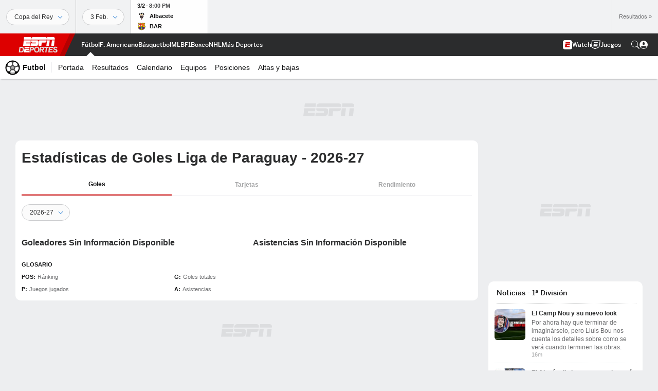

--- FILE ---
content_type: text/html; charset=utf-8
request_url: https://espndeportes.espn.com/futbol/estadisticas/_/liga/par.1/equipo
body_size: 40908
content:

        <!doctype html>
        <html lang="es">
            <head>
                <meta charSet="utf-8" />

                <!-- ESPNFITT | 4322daa81ca1 | 14319410 | 9303d106 | espndeportes.espn.com | Sun, 25 Jan 2026 22:28:34 GMT -->
                <script>__dataLayer={"pageViewed":false,"helpersEnabled":false,"page":{"author":"","game_id":"","league":"Not Applicable","page_infrastructure":"fitt","placement":"","play_location":"","premium":"","purchase_method":"","referer":"","search_query":"","section":"","story_id":"","story_title":"","start_type":""},"site":{"portal":"sports","application_name":"Espn Web - Fitt","country":"us","edition":"es-us","site":"espndeportes","language":"es_us","orientation":"desktop"},"pzn":{"affiliate_name":"not authenticated","login_status":"anonymous","betaccountlinked":"no","entitlements":"","has_favorites":"no","hidebetting":"false","has_fantasy":"no","has_notifications":"no","auto_start":"no","userab_1":"","league_manager":"no","paywallshown":"no","isptveauthenticated":"no","ssotveauthenticated":"no","tveauthenticated":"no"},"visitor":{"dssid":"","ad_blocker":"no","wholesale_user":"no","wholesale_mvpd_user":"no","wholesale_provider":"no provider"}}; try{ __dataLayer.visitor = __dataLayer.visitor || {}; __dataLayer.visitor.consent = Object.assign({ isAnonymous: !1 }, JSON.parse(localStorage.getItem('consentToken')).data);}catch(e){}</script>
                <script src="https://dcf.espn.com/TWDC-DTCI/prod/Bootstrap.js"></script>
                <script>
            (function(h,o,u,n,d) {
                h=h[d]=h[d]||{q:[],onReady:function(c){h.q.push(c)}}
                d=o.createElement(u);d.async=1;d.src=n
                n=o.getElementsByTagName(u)[0];n.parentNode.insertBefore(d,n)
            })(window,document,'script','https://www.datadoghq-browser-agent.com/us1/v5/datadog-rum.js','DD_RUM');
            
            window.DD_RUM.onReady(function() {
                window.DD_RUM.setGlobalContext({
                    twdcgrid: {
                        yp_team_id: "67c86818ce5ff1871b58289f",
                        yp_service_id: "67b8d8e244357475ee4bd4b4",
                        datadog_log_index: "observability"
                    }
                });
            });
        </script>
                <title data-react-helmet="true">Estadísticas Liga de Paraguay, Temporada 2026-27 - ESPN DEPORTES</title>
                <meta data-react-helmet="true" name="description" content="Conoce todas las estadísticas de la temporada 2026-27 de Liga de Paraguay en ESPN DEPORTES. Incluye los líderes en goles, asistencias, tarjetas amarillas y rojas y las cadenas de triunfos consecutivos en activo más prolongadas."/><meta data-react-helmet="true" property="fb:app_id" content="116656161708917"/><meta data-react-helmet="true" property="og:site_name" content="ESPN DEPORTES"/><meta data-react-helmet="true" property="og:url" content="https://espndeportes.espn.com/futbol/estadisticas/_/liga/par.1/equipo"/><meta data-react-helmet="true" property="og:title" content="Estadísticas Liga de Paraguay, Temporada 2026-27 - ESPN DEPORTES"/><meta data-react-helmet="true" property="og:description" content="Conoce todas las estadísticas de la temporada 2026-27 de Liga de Paraguay en ESPN DEPORTES. Incluye los líderes en goles, asistencias, tarjetas amarillas y rojas y las cadenas de triunfos consecutivos en activo más prolongadas."/><meta data-react-helmet="true" property="og:image" content="https://a.espncdn.com/combiner/i?img=/i/espn/misc_logos/500/soccer.png"/><meta data-react-helmet="true" property="og:image:width" content="500"/><meta data-react-helmet="true" property="og:image:height" content="500"/><meta data-react-helmet="true" property="og:type" content="website"/><meta data-react-helmet="true" name="twitter:site" content="espn"/><meta data-react-helmet="true" name="twitter:url" content="https://espndeportes.espn.com/futbol/estadisticas/_/liga/par.1/equipo"/><meta data-react-helmet="true" name="twitter:title" content="Estadísticas Liga de Paraguay, Temporada 2026-27 - ESPN DEPORTES"/><meta data-react-helmet="true" name="twitter:description" content="Conoce todas las estadísticas de la temporada 2026-27 de Liga de Paraguay en ESPN DEPORTES. Incluye los líderes en goles, asistencias, tarjetas amarillas y rojas y las cadenas de triunfos consecutivos en activo más prolongadas."/><meta data-react-helmet="true" name="twitter:card" content="summary"/><meta data-react-helmet="true" name="twitter:image" content="https://a.espncdn.com/combiner/i?img=/i/espn/misc_logos/500/soccer.png"/><meta data-react-helmet="true" name="twitter:app:name:iphone" content="ESPN"/><meta data-react-helmet="true" name="twitter:app:id:iphone" content="317469184"/><meta data-react-helmet="true" name="twitter:app:name:googleplay" content="ESPN"/><meta data-react-helmet="true" name="twitter:app:id:googleplay" content="com.espn.score_center"/><meta data-react-helmet="true" name="title" content="Estadísticas Liga de Paraguay, Temporada 2026-27 - ESPN DEPORTES"/><meta data-react-helmet="true" name="medium" content="website"/>
                <meta name="viewport" content="initial-scale=1.0, maximum-scale=1.0, user-scalable=no" />
                <meta http-equiv="x-ua-compatible" content="IE=edge" />
                <meta property="og:locale" content="en_US" />

                <link href="//cdn1.espn.net" rel="preconnect" />
                <link href='https://tredir.espn.com' rel='preconnect' crossorigin />
                <link href='https://cdn.registerdisney.go.com' rel='preconnect' crossorigin />
                <link href='https://fan.api.espn.com' rel='preconnect' crossorigin />
                <link href='https://cdn.espn.com' rel='preconnect' crossorigin />
                <link href='https://a.espncdn.com' rel='preconnect' crossorigin />
                <link href='https://site.web.api.espn.com' rel='preconnect' crossorigin />
                <link rel="mask-icon" sizes="any" href="https://a.espncdn.com/prod/assets/icons/E.svg" color="#990000" />
                <link rel="shortcut icon" href="https://a.espncdn.com/favicon.ico" />
                <link rel="apple-touch-icon" href="https://a.espncdn.com/wireless/mw5/r1/images/bookmark-icons-v2/espn-icon-57x57.png" />
                <link rel="apple-touch-icon-precomposed" href="https://a.espncdn.com/wireless/mw5/r1/images/bookmark-icons-v2/espn-icon-57x57.png" />
                <link rel="apple-touch-icon-precomposed" sizes="72x72" href="https://a.espncdn.com/wireless/mw5/r1/images/bookmark-icons-v2/espn-icon-72x72.png" />
                <link rel="apple-touch-icon-precomposed" sizes="114x114" href="https://a.espncdn.com/wireless/mw5/r1/images/bookmark-icons-v2/espn-icon-114x114.png" />
                <link rel="apple-touch-icon-precomposed" sizes="152x152" href="https://a.espncdn.com/wireless/mw5/r1/images/bookmark-icons-v2/espn-icon-152x152.png" />

                <link rel="manifest" href="/manifest.json">

                

                
                
                <link data-react-helmet="true" rel="stylesheet" href="//cdn1.espn.net/fitt/9303d10641e5-release-01-20-2026.2.0.3974/client/espnfitt/css/fusion-6c8899e8.css"/><link data-react-helmet="true" rel="stylesheet" href="//cdn1.espn.net/fitt/9303d10641e5-release-01-20-2026.2.0.3974/client/espnfitt/css/7245-c047e00a.css"/><link data-react-helmet="true" rel="stylesheet" href="//cdn1.espn.net/fitt/9303d10641e5-release-01-20-2026.2.0.3974/client/espnfitt/css/espnfitt-99e7beb3.css"/><link data-react-helmet="true" rel="stylesheet" href="//cdn1.espn.net/fitt/9303d10641e5-release-01-20-2026.2.0.3974/client/espnfitt/css/394-f8f14c08.css"/><link data-react-helmet="true" rel="stylesheet" href="//cdn1.espn.net/fitt/9303d10641e5-release-01-20-2026.2.0.3974/client/espnfitt/css/1992-328fafc3.css"/><link data-react-helmet="true" rel="stylesheet" href="//cdn1.espn.net/fitt/9303d10641e5-release-01-20-2026.2.0.3974/client/espnfitt/css/stats-db559432.css"/><link data-react-helmet="true" rel="canonical" href="https://espndeportes.espn.com/futbol/estadisticas/_/liga/par.1/equipo"/><link data-react-helmet="true" rel="preload" as="font" type="font/woff2" href="https://a.espncdn.com/fonts/_Publico/PublicoBannerExtraboldWeb.woff2" crossorigin="true"/><link data-react-helmet="true" rel="preload" as="font" type="font/woff2" href="https://a.espncdn.com/fonts/_BentonSans/BentonSansBlack.woff2" crossorigin="true"/><link data-react-helmet="true" rel="preload" as="font" type="font/woff2" href="https://a.espncdn.com/fonts/_BentonSansCond/BentonSansCondBold.woff2" crossorigin="true"/><link data-react-helmet="true" rel="preload" as="font" type="font/woff2" href="https://a.espncdn.com/fonts/_PlayoffProCond/PlayoffProCondBold.woff2" crossorigin="true"/><link data-react-helmet="true" rel="preload" as="font" type="font/woff2" href="https://a.espncdn.com/fonts/_PlayoffProCond/PlayoffProCondBlack.woff2" crossorigin="true"/><link data-react-helmet="true" rel="preload" as="font" type="font/woff2" href="https://a.espncdn.com/fonts/_BentonSans/BentonSansBold.woff2" crossorigin="true"/><link data-react-helmet="true" rel="preload" as="font" type="font/woff2" href="https://a.espncdn.com/fonts/_BentonSans/BentonSansMedium.woff2" crossorigin="true"/><link data-react-helmet="true" rel="preload" as="font" type="font/woff2" href="https://a.espncdn.com/fonts/_BentonSans/BentonSansRegular.woff2" crossorigin="true"/><link data-react-helmet="true" rel="preload" as="font" type="font/woff2" href="https://a.espncdn.com/fonts/_Ignite/ESPNIgniteDisplay-CondensedHeavy-Web.woff2" crossorigin="true"/><link data-react-helmet="true" rel="preload" as="font" type="font/woff2" href="https://a.espncdn.com/fonts/_Ignite/ESPNIgniteText-Regular-Web.woff2" crossorigin="true"/><link data-react-helmet="true" rel="preload" as="font" type="font/woff2" href="https://a.espncdn.com/fonts/_Ignite/ESPNIgniteTextCondensed-Regular-Web.woff2" crossorigin="true"/><link data-react-helmet="true" rel="preload" as="font" type="font/woff2" href="https://a.espncdn.com/fonts/_Ignite/ESPNIgniteTextCondensed-Bold-Web.woff2" crossorigin="true"/><link data-react-helmet="true" rel="alternate" hreflang="en-us" href="https://www.espn.com/soccer/stats/_/league/par.1/team"/><link data-react-helmet="true" rel="alternate" hreflang="pt-br" href="https://www.espn.com.br/futebol/estatisticas/_/liga/par.1/time"/><link data-react-helmet="true" rel="alternate" hreflang="en-in" href="https://www.espn.in/football/stats/_/league/par.1/team"/><link data-react-helmet="true" rel="alternate" hreflang="en-za" href="https://africa.espn.com/football/stats/_/league/par.1/team"/><link data-react-helmet="true" rel="alternate" hreflang="en-au" href="https://www.espn.com.au/football/stats/_/league/par.1/team"/><link data-react-helmet="true" rel="alternate" hreflang="es-ve" href="https://www.espn.com.ve/futbol/estadisticas/_/liga/par.1/equipo"/><link data-react-helmet="true" rel="alternate" hreflang="es-cl" href="https://www.espn.cl/futbol/estadisticas/_/liga/par.1/equipo"/><link data-react-helmet="true" rel="alternate" hreflang="es-mx" href="https://www.espn.com.mx/futbol/estadisticas/_/liga/par.1/equipo"/><link data-react-helmet="true" rel="alternate" hreflang="es-co" href="https://www.espn.com.co/futbol/estadisticas/_/liga/par.1/equipo"/><link data-react-helmet="true" rel="alternate" hreflang="es-pe" href="https://www.espn.com.pe/futbol/estadisticas/_/liga/par.1/equipo"/><link data-react-helmet="true" rel="alternate" hreflang="es-ar" href="https://www.espn.com.ar/futbol/estadisticas/_/liga/par.1/equipo"/><link data-react-helmet="true" rel="alternate" hreflang="es-us" href="https://espndeportes.espn.com/futbol/estadisticas/_/liga/par.1/equipo"/><link data-react-helmet="true" rel="alternate" hreflang="en-ph" href="https://www.espn.ph/football/stats/_/league/par.1/team"/><link data-react-helmet="true" rel="alternate" hreflang="en-gb" href="https://www.espn.co.uk/football/stats/_/league/par.1/team"/><link data-react-helmet="true" rel="alternate" hreflang="en-sg" href="https://www.espn.com.sg/football/stats/_/league/par.1/team"/><link data-react-helmet="true" rel="alternate" hreflang="es-gt" href="https://www.espn.com.gt/futbol/estadisticas/_/liga/par.1/equipo"/><link data-react-helmet="true" rel="alternate" hreflang="es-uy" href="https://www.espn.com.uy/futbol/estadisticas/_/liga/par.1/equipo"/><link data-react-helmet="true" rel="alternate" hreflang="es-do" href="https://www.espn.com.do/futbol/estadisticas/_/liga/par.1/equipo"/><link data-react-helmet="true" rel="alternate" hreflang="es-ec" href="https://www.espn.com.ec/futbol/estadisticas/_/liga/par.1/equipo"/><link data-react-helmet="true" rel="alternate" hreflang="es-pa" href="https://www.espn.com.pa/futbol/estadisticas/_/liga/par.1/equipo"/><link data-react-helmet="true" rel="alternate" hreflang="es-cr" href="https://www.espn.co.cr/futbol/estadisticas/_/liga/par.1/equipo"/><link data-react-helmet="true" rel="alternate" hreflang="nl-nl" href="https://www.espn.nl/voetbal/statistieken/_/competitie/par.1/team"/>
                <script src="//cdn1.espn.net/fitt/9303d10641e5-release-01-20-2026.2.0.3974/client/espnfitt/runtime-ce0c57c1.js" defer></script><script src="//cdn1.espn.net/fitt/9303d10641e5-release-01-20-2026.2.0.3974/client/espnfitt/dmp-sdk-e891f094.js" defer></script><script src="//cdn1.espn.net/fitt/9303d10641e5-release-01-20-2026.2.0.3974/client/espnfitt/7245-d200dcd4.js" defer></script><script src="//cdn1.espn.net/fitt/9303d10641e5-release-01-20-2026.2.0.3974/client/espnfitt/1609-dac15037.js" defer></script><script src="//cdn1.espn.net/fitt/9303d10641e5-release-01-20-2026.2.0.3974/client/espnfitt/9264-abee4af7.js" defer></script><script src="//cdn1.espn.net/fitt/9303d10641e5-release-01-20-2026.2.0.3974/client/espnfitt/394-78560395.js" defer></script><script src="//cdn1.espn.net/fitt/9303d10641e5-release-01-20-2026.2.0.3974/client/espnfitt/4682-067d946b.js" defer></script><script src="//cdn1.espn.net/fitt/9303d10641e5-release-01-20-2026.2.0.3974/client/espnfitt/7984-db94bc25.js" defer></script><script src="//cdn1.espn.net/fitt/9303d10641e5-release-01-20-2026.2.0.3974/client/espnfitt/6746-e2a20a3a.js" defer></script><script src="//cdn1.espn.net/fitt/9303d10641e5-release-01-20-2026.2.0.3974/client/espnfitt/6229-edc773e1.js" defer></script><script src="//cdn1.espn.net/fitt/9303d10641e5-release-01-20-2026.2.0.3974/client/espnfitt/3768-85237b36.js" defer></script><script src="//cdn1.espn.net/fitt/9303d10641e5-release-01-20-2026.2.0.3974/client/espnfitt/8794-fb34b91c.js" defer></script>
                <link rel="prefetch" href="//cdn1.espn.net/fitt/9303d10641e5-release-01-20-2026.2.0.3974/client/espnfitt/_manifest.js" as="script" /><link rel="prefetch" href="//cdn1.espn.net/fitt/9303d10641e5-release-01-20-2026.2.0.3974/client/espnfitt/espn-es-us-0a615c28.js" as="script" />
<link rel="prefetch" href="//cdn1.espn.net/fitt/9303d10641e5-release-01-20-2026.2.0.3974/client/espnfitt/espnfitt-9cfcb427.js" as="script" />
<link rel="prefetch" href="//cdn1.espn.net/fitt/9303d10641e5-release-01-20-2026.2.0.3974/client/espnfitt/stats-30d4eaed.js" as="script" />
                <style type="text/css" id="fittLoadingStyle">
   .page-container,
   .Nav__Primary__Menu,
   .Nav__Secondary__Menu,
    .NavSecondary--GamePackage,
   .SoccerPerformers--gamepackage,
   .ScoreCell__Notes--footer,
   .Gamestrip,
   .Ad:before {
       opacity:                    0;
   }
</style>
                <noscript>
            <style type="text/css">
                div.HeaderScoreboardContainer, div.Ad, div.sponsored-content { display: none !important; }
                .page-container,
                .Nav__Primary .Nav__Primary__Menu .Nav__Primary__Menu__Item a,
                .Nav__Primary .Nav__Primary__Menu .Nav__Primary__Menu__Item .Nav__Primary__Menu__Link,
                .Nav__Secondary .Nav__Secondary__Menu .Nav__Secondary__Menu__Title .Nav__Secondary__Menu__Link,
                .Nav__Secondary .Nav__Secondary__Menu .Nav__Secondary__Menu__Item .Nav__Secondary__Menu__Link {
                    opacity: 1;
                }
            </style>
        </noscript>
                
            </head>
            <body class="deportes">
                <img width="99999" height="99999" alt="" style="pointer-events: none; position: absolute; top: 0; left: 0; width: 99%; height: 99%; max-width: 99%; max-height: 99%;" src="[data-uri]">
                
                <div id="espnfitt"><div id="DataWrapper"><div id="fitt-analytics"><div id="themeProvider" class="theme-light "><div class="bp-mobileMDPlus bp-mobileLGPlus bp-tabletPlus bp-desktopPlus bp-desktopLGPlus" data-fitt-page-type="stats"><div id="lightboxContainer"></div><div class="HeaderScoreboardWrapper"><div class="HeaderScoreboardContainer HeaderScoreboardContainer--loading"><section class="HeaderScoreboard HeaderScoreboard--empty" aria-label="HeaderScoreboard"><button class="HiddenSkip" data-skip="content">Salta al contenido principal</button><button class="HiddenSkip" data-skip="nav">Ir a la navegación</button><div class="HeaderScoreboard__Wrapper"><div class="HeaderScoreboard__Carousel"><div class="HeaderScoreboard__Carousel__Nav HeaderScoreboard__Carousel__Nav--prev is-disabled"><svg aria-hidden="true" class="icon__svg" viewBox="0 0 24 24"><use xlink:href="#icon__caret__left"></use></svg></div><div class="HeaderScoreboard__Carousel__Wrapper"><div style="transform:translateX(0px);transition:0.7s ease"><div class="HeaderScoreboard__Events"><div class="HeaderScoreboard__SportSection"><div class="ScoreCell ScoreCell--md ScoreCell--noLinks" role="group"><a class="ScoreCell__LinkOverlay"></a><div class="ScoreCell__Link"><div class="ScoreCell__Link__Event__Detail"><div class="ScoreCell__CompetitorDetails"><ul class="ScoreCell__Competitors"></ul></div></div></div></div></div></div></div></div><div class="HeaderScoreboard__Carousel__Nav HeaderScoreboard__Carousel__Nav--next is-disabled"><svg aria-hidden="true" class="icon__svg" viewBox="0 0 24 24"><use xlink:href="#icon__caret__right"></use></svg></div></div></div></section></div></div><header class="db Site__Header__Wrapper sticky"><div class="Site__Header db left-0 top-0 w-100 bg-clr-gray-02 Site__Header--deportes"><nav class="Nav__Primary center flex justify-between items-center" aria-label="Navegación Global"><div class="Nav__Primary__Section Nav__Primary__Section--left"><div class="Nav__Primary__Branding__Logo"><div class="Nav__Primary__Branding__Wrapper"><a class="AnchorLink Nav__Primary__Branding Nav__Primary__Branding--espn Nav__Primary__Branding--deportes" tabindex="0" data-track-nav_layer="global nav" data-track-nav_item="espn-logo" aria-label="Portada" href="/">ESPN</a></div></div><ul class="Nav__Primary__Menu flex Nav__Primary__Menu--left w-100"><div><li class="Nav__Primary__Menu__Item flex items-center relative Nav__Primary__Menu__Item--active Nav__Primary__Menu__Item--espn-es-us n7 Nav__AccessibleMenuItem_Wrapper" data-testid="NavAccessibleMenuItem"><a class="AnchorLink Button--unstyled Nav__Primary__Menu__Link clr-white flex items-center" tabindex="0" aria-label="Portada Futbol" href="/futbol/" id="nav-link-undefined" aria-selected="true" data-track-nav_item="fútbol" data-track-nav_layer="global nav"><div class="Nav__Primary__Menu__Item--button-container"><span class="Nav__Text Nav__Primary__Menu__Item--text" data-resource-id="stats.fútbol_tab">Fútbol</span></div></a><button aria-label="Fútbol" aria-expanded="false" class="Button--unstyled Nav__Primary__Menu__Toggle" tabindex="0" aria-haspopup="true"><svg role="img" aria-hidden="true" class="Nav__SubmenuIndicatorIcon icon__svg fill-clr-white icon_svg--dark icon__svg" viewBox="0 0 24 24"><title id="undefined-submenu">Fútbol</title><use xlink:href="#icon__caret__down"></use></svg></button></li></div><div><li class="Nav__Primary__Menu__Item flex items-center relative Nav__Primary__Menu__Item--espn-es-us n7 Nav__AccessibleMenuItem_Wrapper" data-testid="NavAccessibleMenuItem"><a class="AnchorLink Button--unstyled Nav__Primary__Menu__Link clr-white flex items-center" tabindex="0" aria-label="Portada NFL" href="/futbol-americano/" id="nav-link-undefined" aria-selected="false" data-track-nav_item="f. americano" data-track-nav_layer="global nav"><div class="Nav__Primary__Menu__Item--button-container"><span class="Nav__Text Nav__Primary__Menu__Item--text" data-resource-id="stats.f.americano_tab">F. Americano</span></div></a><button aria-label="F. Americano" aria-expanded="false" class="Button--unstyled Nav__Primary__Menu__Toggle" tabindex="0" aria-haspopup="true"><svg role="img" aria-hidden="true" class="Nav__SubmenuIndicatorIcon icon__svg fill-clr-white icon_svg--dark icon__svg" viewBox="0 0 24 24"><title id="undefined-submenu">F. Americano</title><use xlink:href="#icon__caret__down"></use></svg></button></li></div><div><li class="Nav__Primary__Menu__Item flex items-center relative Nav__Primary__Menu__Item--espn-es-us n7 Nav__AccessibleMenuItem_Wrapper" data-testid="NavAccessibleMenuItem"><a class="AnchorLink Button--unstyled Nav__Primary__Menu__Link clr-white flex items-center" tabindex="0" aria-label="Portada NBA" href="/basquetbol/" id="nav-link-undefined" aria-selected="false" data-track-nav_item="básquetbol" data-track-nav_layer="global nav"><div class="Nav__Primary__Menu__Item--button-container"><span class="Nav__Text Nav__Primary__Menu__Item--text" data-resource-id="stats.básquetbol_tab">Básquetbol</span></div></a><button aria-label="Básquetbol" aria-expanded="false" class="Button--unstyled Nav__Primary__Menu__Toggle" tabindex="0" aria-haspopup="true"><svg role="img" aria-hidden="true" class="Nav__SubmenuIndicatorIcon icon__svg fill-clr-white icon_svg--dark icon__svg" viewBox="0 0 24 24"><title id="undefined-submenu">Básquetbol</title><use xlink:href="#icon__caret__down"></use></svg></button></li></div><div><li class="Nav__Primary__Menu__Item flex items-center relative Nav__Primary__Menu__Item--espn-es-us n7 Nav__AccessibleMenuItem_Wrapper" data-testid="NavAccessibleMenuItem"><a class="AnchorLink Button--unstyled Nav__Primary__Menu__Link clr-white flex items-center" tabindex="0" aria-label="Portada MLB" href="/beisbol/" id="nav-link-undefined" aria-selected="false" data-track-nav_item="mlb" data-track-nav_layer="global nav"><div class="Nav__Primary__Menu__Item--button-container"><span class="Nav__Text Nav__Primary__Menu__Item--text" data-resource-id="stats.mlb_tab">MLB</span></div></a><button aria-label="MLB" aria-expanded="false" class="Button--unstyled Nav__Primary__Menu__Toggle" tabindex="0" aria-haspopup="true"><svg role="img" aria-hidden="true" class="Nav__SubmenuIndicatorIcon icon__svg fill-clr-white icon_svg--dark icon__svg" viewBox="0 0 24 24"><title id="undefined-submenu">MLB</title><use xlink:href="#icon__caret__down"></use></svg></button></li></div><div><li class="Nav__Primary__Menu__Item flex items-center relative Nav__Primary__Menu__Item--espn-es-us n7 Nav__AccessibleMenuItem_Wrapper" data-testid="NavAccessibleMenuItem"><a class="AnchorLink Button--unstyled Nav__Primary__Menu__Link clr-white flex items-center" tabindex="0" aria-label="Portada F1" href="/deporte-motor/f1/" id="nav-link-undefined" aria-selected="false" data-track-nav_item="f1" data-track-nav_layer="global nav"><div class="Nav__Primary__Menu__Item--button-container"><span class="Nav__Text Nav__Primary__Menu__Item--text" data-resource-id="stats.f1_tab">F1</span></div></a><button aria-label="F1" aria-expanded="false" class="Button--unstyled Nav__Primary__Menu__Toggle" tabindex="0" aria-haspopup="true"><svg role="img" aria-hidden="true" class="Nav__SubmenuIndicatorIcon icon__svg fill-clr-white icon_svg--dark icon__svg" viewBox="0 0 24 24"><title id="undefined-submenu">F1</title><use xlink:href="#icon__caret__down"></use></svg></button></li></div><div><li class="Nav__Primary__Menu__Item flex items-center relative Nav__Primary__Menu__Item--espn-es-us n7 Nav__AccessibleMenuItem_Wrapper" data-testid="NavAccessibleMenuItem"><a class="AnchorLink Button--unstyled Nav__Primary__Menu__Link clr-white flex items-center" tabindex="0" aria-label="Portada Boxeo" href="/boxeo/" id="nav-link-undefined" aria-selected="false" data-track-nav_item="boxeo" data-track-nav_layer="global nav"><div class="Nav__Primary__Menu__Item--button-container"><span class="Nav__Text Nav__Primary__Menu__Item--text" data-resource-id="stats.boxeo_tab">Boxeo</span></div></a><button aria-label="Boxeo" aria-expanded="false" class="Button--unstyled Nav__Primary__Menu__Toggle" tabindex="0" aria-haspopup="true"><svg role="img" aria-hidden="true" class="Nav__SubmenuIndicatorIcon icon__svg fill-clr-white icon_svg--dark icon__svg" viewBox="0 0 24 24"><title id="undefined-submenu">Boxeo</title><use xlink:href="#icon__caret__down"></use></svg></button></li></div><div><li class="Nav__Primary__Menu__Item flex items-center relative Nav__Primary__Menu__Item--espn-es-us n7 Nav__AccessibleMenuItem_Wrapper" data-testid="NavAccessibleMenuItem"><a class="AnchorLink Button--unstyled Nav__Primary__Menu__Link clr-white flex items-center" tabindex="0" aria-label="Portada NHL" href="/nhl/resultados" id="nav-link-undefined" aria-selected="false" data-track-nav_item="nhl" data-track-nav_layer="global nav"><div class="Nav__Primary__Menu__Item--button-container"><span class="Nav__Text Nav__Primary__Menu__Item--text" data-resource-id="stats.nhl_tab">NHL</span></div></a><button aria-label="NHL" aria-expanded="false" class="Button--unstyled Nav__Primary__Menu__Toggle" tabindex="0" aria-haspopup="true"><svg role="img" aria-hidden="true" class="Nav__SubmenuIndicatorIcon icon__svg fill-clr-white icon_svg--dark icon__svg" viewBox="0 0 24 24"><title id="undefined-submenu">NHL</title><use xlink:href="#icon__caret__down"></use></svg></button></li></div><div><li class="Nav__Primary__Menu__Item flex items-center relative Nav__Primary__Menu__Item--espn-es-us n7 Nav__AccessibleMenuItem_Wrapper" data-testid="NavAccessibleMenuItem"><a class="AnchorLink Button--unstyled Nav__Primary__Menu__Link clr-white flex items-center" tabindex="0" aria-label="Portada More Sports" href="#" id="nav-link-undefined" aria-selected="false" data-track-nav_item="más deportes" data-track-nav_layer="global nav"><span class="Nav__Text Nav__Primary__Menu__Item--text" data-resource-id="stats.másdeportes_tab">Más Deportes</span></a><button aria-label="Más Deportes" aria-expanded="false" class="Button--unstyled Nav__Primary__Menu__Toggle" tabindex="0" aria-haspopup="true"><svg role="img" aria-hidden="true" class="Nav__SubmenuIndicatorIcon icon__svg fill-clr-white icon_svg--dark icon__svg" viewBox="0 0 24 24"><title id="undefined-submenu">Más Deportes</title><use xlink:href="#icon__caret__down"></use></svg></button></li></div></ul></div><div class="Nav__Primary__Section Nav__Primary__Section--right"><ul class="Nav__Primary__Menu flex Nav__Primary__Menu--right flex-none"><div><li class="Nav__Primary__Menu__Item flex items-center relative Nav__Primary__Menu__Item--espn-es-us n7 Nav__AccessibleMenuItem_Wrapper" data-testid="NavAccessibleMenuItem"><a class="AnchorLink Button--unstyled Nav__Primary__Menu__Link clr-white flex items-center" tabindex="0" href="https://espndeportes.espn.com/watch" id="nav-link-undefined" aria-selected="false" data-track-nav_item="watch" data-track-nav_layer="global nav"><div class="Nav__Primary__Menu__Item--button-container"><div class="Nav__Primary__Menu__Item--image-container"><img alt="" class="Image Nav__Primary__Menu__Item--icon" data-mptype="image" src="[data-uri]"/></div><span class="Nav__Text Nav__Primary__Menu__Item--text" data-resource-id="stats.watch_tab">Watch</span></div></a><button aria-label="Watch" aria-expanded="false" class="Button--unstyled Nav__Primary__Menu__Toggle" tabindex="0" aria-haspopup="true"><svg role="img" aria-hidden="true" class="Nav__SubmenuIndicatorIcon icon__svg fill-clr-white icon_svg--dark icon__svg" viewBox="0 0 24 24"><title id="undefined-submenu">Watch</title><use xlink:href="#icon__caret__down"></use></svg></button></li></div><div><li class="Nav__Primary__Menu__Item flex items-center relative Nav__Primary__Menu__Item--espn-es-us n7 Nav__AccessibleMenuItem_Wrapper" data-testid="NavAccessibleMenuItem"><a class="AnchorLink Button--unstyled Nav__Primary__Menu__Link clr-white flex items-center" tabindex="0" href="http://www.espn.com/fantasy/" id="nav-link-undefined" aria-selected="false" data-track-nav_item="juegos" data-track-nav_layer="global nav"><div class="Nav__Primary__Menu__Item--button-container"><div class="Nav__Primary__Menu__Item--image-container"><img alt="" class="Image Nav__Primary__Menu__Item--icon" data-mptype="image" src="[data-uri]"/></div><span class="Nav__Text Nav__Primary__Menu__Item--text" data-resource-id="stats.juegos_tab">Juegos</span></div></a><button aria-label="Juegos" aria-expanded="false" class="Button--unstyled Nav__Primary__Menu__Toggle" tabindex="0" aria-haspopup="true"><svg role="img" aria-hidden="true" class="Nav__SubmenuIndicatorIcon icon__svg fill-clr-white icon_svg--dark icon__svg" viewBox="0 0 24 24"><title id="undefined-submenu">Juegos</title><use xlink:href="#icon__caret__down"></use></svg></button></li></div></ul><ul class="Nav__Primary__Menu flex Nav__Primary__Menu--right flex-none"><li class="Nav__Primary__Menu__Item Nav__Search flex-none relative"><div class="Nav__Search__Toggle"><svg aria-expanded="false" tabindex="0" role="button" aria-hidden="false" aria-labelledby="navSearchLabel" class="icon__svg" viewBox="0 0 24 24"><title id="navSearchLabel">Buscar</title><use xlink:href="#icon__search__v2"></use></svg></div></li></ul></div></nav><nav class="Nav__Secondary bg-clr-white brdr-clr-gray-03" aria-label="Futbol nav - Mexico - sCore" data-testid="Nav_Secondary"><div class="Nav__Secondary__Inner"><ul class="Nav__Secondary__Menu center flex items-center relative"><li class="Nav__Secondary__Menu__Title flex-none n7 mr2 relative"><a class="AnchorLink Nav__Secondary__Menu__Link clr-gray-01 flex items-center pl3 pr4" tabindex="0" aria-label="Portada Futbol" href="/futbol/"><img alt="" class="Image Logo Nav__Secondary__Menu__Logo mr2 Logo__md" data-mptype="image" src="[data-uri]"/><span class="Nav__Text" data-resource-id="stats.futbol_tab">Futbol</span></a></li><div><li class="Nav__Secondary__Menu__Item flex items-center n7 relative n7 Nav__AccessibleMenuItem_Wrapper" data-testid="NavAccessibleMenuItem"><a class="AnchorLink Button--unstyled Nav__Secondary__Menu__Link clr-gray-01 flex items-center ph3" tabindex="0" href="/futbol/" id="nav-link-undefined" aria-selected="false" data-track-nav_item="portada" data-track-nav_layer="secondary nav"><span class="Nav__Text" data-resource-id="stats.portada_tab">Portada</span></a></li></div><div><li class="Nav__Secondary__Menu__Item flex items-center n7 relative n7 Nav__AccessibleMenuItem_Wrapper" data-testid="NavAccessibleMenuItem"><a class="AnchorLink Button--unstyled Nav__Secondary__Menu__Link clr-gray-01 flex items-center ph3" tabindex="0" href="/futbol/resultados" id="nav-link-undefined" aria-selected="false" data-track-nav_item="resultados" data-track-nav_layer="secondary nav"><span class="Nav__Text" data-resource-id="stats.resultados_tab">Resultados</span></a></li></div><div><li class="Nav__Secondary__Menu__Item flex items-center n7 relative n7 Nav__AccessibleMenuItem_Wrapper" data-testid="NavAccessibleMenuItem"><a class="AnchorLink Button--unstyled Nav__Secondary__Menu__Link clr-gray-01 flex items-center ph3" tabindex="0" href="/futbol/calendario" id="nav-link-undefined" aria-selected="false" data-track-nav_item="calendario" data-track-nav_layer="secondary nav"><span class="Nav__Text" data-resource-id="stats.calendario_tab">Calendario</span></a></li></div><div><li class="Nav__Secondary__Menu__Item flex items-center n7 relative n7 Nav__AccessibleMenuItem_Wrapper" data-testid="NavAccessibleMenuItem"><a class="AnchorLink Button--unstyled Nav__Secondary__Menu__Link clr-gray-01 flex items-center ph3" tabindex="0" href="/futbol/equipos" id="nav-link-undefined" aria-selected="false" data-track-nav_item="equipos" data-track-nav_layer="secondary nav"><span class="Nav__Text" data-resource-id="stats.equipos_tab">Equipos</span></a></li></div><div><li class="Nav__Secondary__Menu__Item flex items-center n7 relative n7 Nav__AccessibleMenuItem_Wrapper" data-testid="NavAccessibleMenuItem"><a class="AnchorLink Button--unstyled Nav__Secondary__Menu__Link clr-gray-01 flex items-center ph3" tabindex="0" href="/futbol/posiciones" id="nav-link-undefined" aria-selected="false" data-track-nav_item="posiciones" data-track-nav_layer="secondary nav"><span class="Nav__Text" data-resource-id="stats.posiciones_tab">Posiciones</span></a></li></div><div><li class="Nav__Secondary__Menu__Item flex items-center n7 relative n7 Nav__AccessibleMenuItem_Wrapper" data-testid="NavAccessibleMenuItem"><a class="AnchorLink Button--unstyled Nav__Secondary__Menu__Link clr-gray-01 flex items-center ph3" tabindex="0" href="/futbol/transferencias" id="nav-link-undefined" aria-selected="false" data-track-nav_item="altas y bajas" data-track-nav_layer="secondary nav"><span class="Nav__Text" data-resource-id="stats.altasy bajas_tab">Altas y bajas</span></a></li></div></ul></div></nav></div></header><div id="fittBGContainer"><div id="fittBGContainerInner"><div id="fittBGContainerInside"><div id="fittBGAd" data-box-type="fitt-adbox-wallpaper"><div class="Ad ad-slot" data-slot-type="wallpaper" data-collapse-before-load="true" data-exclude-bp="s,m" data-slot-kvps="pos=wallpaper"></div></div></div></div></div><main id="fittPageContainer" tabindex="-1"><div data-box-type="fitt-adbox-exclusions"><div class="Ad ad-slot" data-slot-type="exclusions" data-category-exclusion="true" data-slot-kvps="pos=exclusions"></div></div><div class="pageContent"><div data-box-type="fitt-adbox-banner"><div class="Ad Ad--banner ad-slot" data-slot-type="banner" data-slot-kvps="pos=banner"></div></div><div class="page-container cf"><div class="layout is-9-3"><div class="layout__column layout__column--1" role="main" aria-label="Página de estadísticas"><section class="Card"><div class="Wrapper Card__Content"><div class="flex justify-between mt3 mb5 items-center"><h1 class="headline headline__h1 dib">Estadísticas de Goles Liga de Paraguay - 2026-27</h1></div><div class="tabs__wrapper mv5"><nav class="tabs__nav tabs__nav--bb tabs__nav--removeMobileMargin tabs__nav--brdr-clr-gray-08"><ul class="tabs__list" role="tablist"><li class="tabs__list__item tabs__list__item--clicked tabs__list__item--active" role="tab" aria-selected="true" title="Goles"><a class="AnchorLink Button--unstyled tabs__link" tabindex="0" href="/futbol/estadisticas/_/liga/PAR.1/vista/anotaciones/equipo" data-track-name="">Goles</a></li><li class="tabs__list__item" role="tab" aria-selected="false" title="Tarjetas"><a class="AnchorLink Button--unstyled tabs__link" tabindex="0" href="/futbol/estadisticas/_/liga/PAR.1/vista/tarjetas/equipo" data-track-name="">Tarjetas</a></li><li class="tabs__list__item" role="tab" aria-selected="false" title="Rendimiento"><a class="AnchorLink Button--unstyled tabs__link" tabindex="0" href="/futbol/estadisticas/_/liga/PAR.1/vista/rendimiento/equipo" data-track-name="">Rendimiento</a></li></ul></nav><div class="tabs__content" role="tabpanel"></div></div><div class="dropdown dropdown--md dropdown__select--seasons"><svg aria-hidden="true" data-resource-id="button.dropdown" class="dropdown__arrow icon__svg" viewBox="0 0 24 24"><use xlink:href="#icon__caret__down"></use></svg><select class="dropdown__select" style="text-overflow:ellipsis;overflow:hidden;width:126px" name="1769380114676::20d60000::2fc6a569:bc9b:1001:fe7e:50d739f93adc"><option selected="" class="dropdown__option" data-resource-id="DropdownOption /futbol/estadisticas/_/liga/PAR.1/temporada/2026/equipo" data-url="/futbol/estadisticas/_/liga/PAR.1/temporada/2026/equipo" value="2026">2026-27</option><option class="dropdown__option" data-resource-id="DropdownOption /futbol/estadisticas/_/liga/PAR.1/temporada/2025/equipo" data-url="/futbol/estadisticas/_/liga/PAR.1/temporada/2025/equipo" value="2025">2025-26</option><option class="dropdown__option" data-resource-id="DropdownOption /futbol/estadisticas/_/liga/PAR.1/temporada/2024/equipo" data-url="/futbol/estadisticas/_/liga/PAR.1/temporada/2024/equipo" value="2024">2024-25</option><option class="dropdown__option" data-resource-id="DropdownOption /futbol/estadisticas/_/liga/PAR.1/temporada/2023/equipo" data-url="/futbol/estadisticas/_/liga/PAR.1/temporada/2023/equipo" value="2023">2023-24</option><option class="dropdown__option" data-resource-id="DropdownOption /futbol/estadisticas/_/liga/PAR.1/temporada/2022/equipo" data-url="/futbol/estadisticas/_/liga/PAR.1/temporada/2022/equipo" value="2022">2022-23</option><option class="dropdown__option" data-resource-id="DropdownOption /futbol/estadisticas/_/liga/PAR.1/temporada/2021/equipo" data-url="/futbol/estadisticas/_/liga/PAR.1/temporada/2021/equipo" value="2021">2021-22</option><option class="dropdown__option" data-resource-id="DropdownOption /futbol/estadisticas/_/liga/PAR.1/temporada/2020/equipo" data-url="/futbol/estadisticas/_/liga/PAR.1/temporada/2020/equipo" value="2020">2020-21</option><option class="dropdown__option" data-resource-id="DropdownOption /futbol/estadisticas/_/liga/PAR.1/temporada/2019/equipo" data-url="/futbol/estadisticas/_/liga/PAR.1/temporada/2019/equipo" value="2019">2019-20</option><option class="dropdown__option" data-resource-id="DropdownOption /futbol/estadisticas/_/liga/PAR.1/temporada/2018/equipo" data-url="/futbol/estadisticas/_/liga/PAR.1/temporada/2018/equipo" value="2018">2018-19</option><option class="dropdown__option" data-resource-id="DropdownOption /futbol/estadisticas/_/liga/PAR.1/temporada/2017/equipo" data-url="/futbol/estadisticas/_/liga/PAR.1/temporada/2017/equipo" value="2017">2017-18</option><option class="dropdown__option" data-resource-id="DropdownOption /futbol/estadisticas/_/liga/PAR.1/temporada/2016/equipo" data-url="/futbol/estadisticas/_/liga/PAR.1/temporada/2016/equipo" value="2016">2016-17</option><option class="dropdown__option" data-resource-id="DropdownOption /futbol/estadisticas/_/liga/PAR.1/temporada/2015/equipo" data-url="/futbol/estadisticas/_/liga/PAR.1/temporada/2015/equipo" value="2015">2015-16</option><option class="dropdown__option" data-resource-id="DropdownOption /futbol/estadisticas/_/liga/PAR.1/temporada/2014/equipo" data-url="/futbol/estadisticas/_/liga/PAR.1/temporada/2014/equipo" value="2014">2014-15</option><option class="dropdown__option" data-resource-id="DropdownOption /futbol/estadisticas/_/liga/PAR.1/temporada/2013/equipo" data-url="/futbol/estadisticas/_/liga/PAR.1/temporada/2013/equipo" value="2013">2013-14</option><option class="dropdown__option" data-resource-id="DropdownOption /futbol/estadisticas/_/liga/PAR.1/temporada/2012/equipo" data-url="/futbol/estadisticas/_/liga/PAR.1/temporada/2012/equipo" value="2012">2012-13</option><option class="dropdown__option" data-resource-id="DropdownOption /futbol/estadisticas/_/liga/PAR.1/temporada/2011/equipo" data-url="/futbol/estadisticas/_/liga/PAR.1/temporada/2011/equipo" value="2011">2011-12</option><option class="dropdown__option" data-resource-id="DropdownOption /futbol/estadisticas/_/liga/PAR.1/temporada/2010/equipo" data-url="/futbol/estadisticas/_/liga/PAR.1/temporada/2010/equipo" value="2010">2010-11</option><option class="dropdown__option" data-resource-id="DropdownOption /futbol/estadisticas/_/liga/PAR.1/temporada/2009/equipo" data-url="/futbol/estadisticas/_/liga/PAR.1/temporada/2009/equipo" value="2009">2009-10</option><option class="dropdown__option" data-resource-id="DropdownOption /futbol/estadisticas/_/liga/PAR.1/temporada/2008/equipo" data-url="/futbol/estadisticas/_/liga/PAR.1/temporada/2008/equipo" value="2008">2008-09</option><option class="dropdown__option" data-resource-id="DropdownOption /futbol/estadisticas/_/liga/PAR.1/temporada/2007/equipo" data-url="/futbol/estadisticas/_/liga/PAR.1/temporada/2007/equipo" value="2007">2007-08</option><option class="dropdown__option" data-resource-id="DropdownOption /futbol/estadisticas/_/liga/PAR.1/temporada/2006/equipo" data-url="/futbol/estadisticas/_/liga/PAR.1/temporada/2006/equipo" value="2006">2006-07</option><option class="dropdown__option" data-resource-id="DropdownOption /futbol/estadisticas/_/liga/PAR.1/temporada/2005/equipo" data-url="/futbol/estadisticas/_/liga/PAR.1/temporada/2005/equipo" value="2005">2005-06</option></select><select class="dropdown__select dropdown__select--sizing absolute w-auto" style="visibility:hidden" aria-hidden="true" name="fake-1769380114676::20d60000::2fc6a569:bc9b:1001:fe7e:50d739f93adc"><option label="hidden">hidden</option></select></div><section class="mt6"><div class="InnerLayout flex flex-auto flex-wrap StatisticsTables__InnerLayout" style="margin:0 -4px -8px"><div class="InnerLayout__child statistics__table InnerLayout__child--dividers" style="margin:0 4px 8px 4px;width:calc(25.00% - 8px)"><section class="statistics__table InnerLayout__child--dividers"><div class="Table__Title">Goleadores<!-- --> <!-- -->Sin información disponible</div></section></div><div class="InnerLayout__child statistics__table InnerLayout__child--dividers" style="margin:0 4px 8px 4px;width:calc(25.00% - 8px)"><section class="statistics__table InnerLayout__child--dividers"><div class="Table__Title">Asistencias<!-- --> <!-- -->Sin información disponible</div></section></div></div></section><div class="glossary"><h3 class="glossary__title">Glosario</h3><ul class="glossary__list glossary__list--desktopLG"><li class="glossary__item"><span class="glossary__abbr">POS<!-- -->:</span>Ránking</li><li class="glossary__item"><span class="glossary__abbr">P<!-- -->:</span>Juegos jugados</li><li class="glossary__item"><span class="glossary__abbr">G<!-- -->:</span>Goles totales</li><li class="glossary__item"><span class="glossary__abbr">A<!-- -->:</span>Asistencias</li></ul></div></div></section><div><div class="sponsored-content sl-horizontal"><div class="sponsored-headlines relative sl-wrapper w-100 taboola"><div id="taboola-below-content---dead-end---sport"></div></div></div></div></div><div class="layout__column layout__column--2" role="complementary" aria-label="Noticias 1ª División"><aside><div data-box-type="fitt-adbox-incontentstrip"><div class="Ad Ad--inContentStrip ad-slot" data-slot-type="incontentstrip" data-collapse-before-load="true" data-slot-kvps="pos=incontentstrip"></div></div><div data-box-type="fitt-adbox-incontent"><div class="Ad Ad--inContent ad-slot" data-slot-type="incontent" data-slot-kvps="pos=incontent"></div></div><section class="Card News"><header class="Card__Header News__Header" aria-label="Noticias - 1ª División"><div class="Card__Header__Title__Wrapper"><h3 class="Card__Header__Title Card__Header__Title--no-theme">Noticias - 1ª División</h3></div></header><div class="Wrapper Card__Content"><div class="ContentList" role="list"><div class="ContentList__Item" role="listitem"><a class="AnchorLink News__Item external flex flex-row" tabindex="0" name="&amp;lpos=toolkit" href="/video/clip/_/id/16228194"><figure class="Image aspect-ratio--parent News__Item__Thumbnail overflow-hidden"><div class="RatioFrame aspect-ratio--1x1"></div><div class="Image__Wrapper aspect-ratio--child"><img alt="El Camp Nou y su nuevo look" class="" data-mptype="image" src="[data-uri]"/></div></figure><div class="News__Content__Container"><h2 class="News__Item__Headline" aria-label="El Camp Nou y su nuevo look">El Camp Nou y su nuevo look</h2><div class="News__Item__Description" aria-label="Por ahora hay que terminar de imaginárselo, pero Lluis Bou nos cuenta los detalles sobre como se verá cuando terminen las obras.">Por ahora hay que terminar de imaginárselo, pero Lluis Bou nos cuenta los detalles sobre como se verá cuando terminen las obras.</div><ul class="MetaContent"><li class="MetaContent__Item MetaContent__Item__Timestamp">16m</li></ul></div></a></div><div class="ContentList__Item" role="listitem"><a class="AnchorLink News__Item external flex flex-row" tabindex="0" name="&amp;lpos=toolkit" href="/video/clip/_/id/16228149"><figure class="Image aspect-ratio--parent News__Item__Thumbnail overflow-hidden"><div class="RatioFrame aspect-ratio--1x1"></div><div class="Image__Wrapper aspect-ratio--child"><img alt="El Alavés dio la sorpresa y le ganó al Betis en LaLiga" class="" data-mptype="image" src="[data-uri]"/></div></figure><div class="News__Content__Container"><h2 class="News__Item__Headline" aria-label="El Alavés dio la sorpresa y le ganó al Betis en LaLiga">El Alavés dio la sorpresa y le ganó al Betis en LaLiga</h2><div class="News__Item__Description" aria-label="Con goles de Carlos Vicente y Toni Martínez, el Alavés volvió a la victoria por 2-1 ante Betis en la fecha 21 de LaLiga.">Con goles de Carlos Vicente y Toni Martínez, el Alavés volvió a la victoria por 2-1 ante Betis en la fecha 21 de LaLiga.</div><ul class="MetaContent"><li class="MetaContent__Item MetaContent__Item__Timestamp">26m</li></ul></div></a></div><div class="ContentList__Item" role="listitem"><a class="AnchorLink News__Item external flex flex-row" tabindex="0" name="&amp;lpos=toolkit" href="/video/clip/_/id/16228144"><figure class="Image aspect-ratio--parent News__Item__Thumbnail overflow-hidden"><div class="RatioFrame aspect-ratio--1x1"></div><div class="Image__Wrapper aspect-ratio--child"><img alt="AC Milan y AS Roma reparten puntos y se rezagan por el liderato | Serie A | Resumen" class="" data-mptype="image" src="[data-uri]"/></div></figure><div class="News__Content__Container"><h2 class="News__Item__Headline" aria-label="AC Milan y AS Roma reparten puntos y se rezagan por el liderato | Serie A | Resumen">AC Milan y AS Roma reparten puntos y se rezagan por el liderato | Serie A | Resumen</h2><div class="News__Item__Description" aria-label="El partidazo de Mike Maignan fue clave para unos rossoneros que sufrieron el asedio ofensivo de Gian Piero Gasperini.">El partidazo de Mike Maignan fue clave para unos rossoneros que sufrieron el asedio ofensivo de Gian Piero Gasperini.</div><ul class="MetaContent"><li class="MetaContent__Item MetaContent__Item__Timestamp">30m</li></ul></div></a></div><div class="ContentList__Item" role="listitem"><a class="AnchorLink News__Item external flex flex-row" tabindex="0" name="&amp;lpos=toolkit" href="/video/clip/_/id/16228142"><figure class="Image aspect-ratio--parent News__Item__Thumbnail overflow-hidden"><div class="RatioFrame aspect-ratio--1x1"></div><div class="Image__Wrapper aspect-ratio--child"><img alt="¡Con show de Enciso y Panichelli, Racing de Estrasburgo goleó a Lille!" class="" data-mptype="image" src="[data-uri]"/></div></figure><div class="News__Content__Container"><h2 class="News__Item__Headline" aria-label="¡Con show de Enciso y Panichelli, Racing de Estrasburgo goleó a Lille!">¡Con show de Enciso y Panichelli, Racing de Estrasburgo goleó a Lille!</h2><div class="News__Item__Description" aria-label="La visita se llevó un triunfazo con tantos de Joaquín, Julio y doblete de Godo. En el local, descontó Fernández-Pardo.">La visita se llevó un triunfazo con tantos de Joaquín, Julio y doblete de Godo. En el local, descontó Fernández-Pardo.</div><ul class="MetaContent"><li class="MetaContent__Item MetaContent__Item__Timestamp">30m</li></ul></div></a></div><div class="ContentList__Item" role="listitem"><a class="AnchorLink News__Item external flex flex-row" tabindex="0" name="&amp;lpos=toolkit" href="/video/clip/_/id/16227970"><figure class="Image aspect-ratio--parent News__Item__Thumbnail overflow-hidden"><div class="RatioFrame aspect-ratio--1x1"></div><div class="Image__Wrapper aspect-ratio--child"><img alt="Empate de la Roma con penal de Lorenzo Pellegrini" class="" data-mptype="image" src="[data-uri]"/></div></figure><div class="News__Content__Container"><h2 class="News__Item__Headline" aria-label="Empate de la Roma con penal de Lorenzo Pellegrini">Empate de la Roma con penal de Lorenzo Pellegrini</h2><div class="News__Item__Description" aria-label="El mediocampista italiano no perdonó desde el manchón penal y puso el empate en la pizarra.">El mediocampista italiano no perdonó desde el manchón penal y puso el empate en la pizarra.</div><ul class="MetaContent"><li class="MetaContent__Item MetaContent__Item__Timestamp">1h</li></ul></div></a></div><div class="ContentList__Item" role="listitem"><a class="AnchorLink News__Item external flex flex-row" tabindex="0" name="&amp;lpos=toolkit" href="/video/clip/_/id/16227917"><figure class="Image aspect-ratio--parent News__Item__Thumbnail overflow-hidden"><div class="RatioFrame aspect-ratio--1x1"></div><div class="Image__Wrapper aspect-ratio--child"><img alt="Milan abrió el marcador con anotación de De Winter" class="" data-mptype="image" src="[data-uri]"/></div></figure><div class="News__Content__Container"><h2 class="News__Item__Headline" aria-label="Milan abrió el marcador con anotación de De Winter">Milan abrió el marcador con anotación de De Winter</h2><div class="News__Item__Description" aria-label="El defensor belga sacudió las redes y silenció alos tifosi en el Olímpico de Roma.">El defensor belga sacudió las redes y silenció alos tifosi en el Olímpico de Roma.</div><ul class="MetaContent"><li class="MetaContent__Item MetaContent__Item__Timestamp">1h</li></ul></div></a></div><div class="ContentList__Item" role="listitem"><a class="AnchorLink News__Item external flex flex-row" tabindex="0" name="&amp;lpos=toolkit" href="/video/clip/_/id/16227871"><figure class="Image aspect-ratio--parent News__Item__Thumbnail overflow-hidden"><div class="RatioFrame aspect-ratio--1x1"></div><div class="Image__Wrapper aspect-ratio--child"><img alt="Rabiot estuvo cerca de abrir el marcador para Milan" class="" data-mptype="image" src="[data-uri]"/></div></figure><div class="News__Content__Container"><h2 class="News__Item__Headline" aria-label="Rabiot estuvo cerca de abrir el marcador para Milan">Rabiot estuvo cerca de abrir el marcador para Milan</h2><div class="News__Item__Description" aria-label="El volante galo sacó un fogonazo rasante que Mile Svilar mandó a córner">El volante galo sacó un fogonazo rasante que Mile Svilar mandó a córner</div><ul class="MetaContent"><li class="MetaContent__Item MetaContent__Item__Timestamp">2h</li></ul></div></a></div><div class="ContentList__Item" role="listitem"><a class="AnchorLink News__Item external flex flex-row" tabindex="0" name="&amp;lpos=toolkit" href="/video/clip/_/id/16227816"><figure class="Image aspect-ratio--parent News__Item__Thumbnail overflow-hidden"><div class="RatioFrame aspect-ratio--1x1"></div><div class="Image__Wrapper aspect-ratio--child"><img alt="Asistencia de Panichelli y golazo de Julio Enciso en Racing de Estrasburgo" class="" data-mptype="image" src="[data-uri]"/></div></figure><div class="News__Content__Container"><h2 class="News__Item__Headline" aria-label="Asistencia de Panichelli y golazo de Julio Enciso en Racing de Estrasburgo">Asistencia de Panichelli y golazo de Julio Enciso en Racing de Estrasburgo</h2><div class="News__Item__Description" aria-label="Definición top del paraguayo para firmar el 2-0 ante Lille en la Ligue 1.">Definición top del paraguayo para firmar el 2-0 ante Lille en la Ligue 1.</div><ul class="MetaContent"><li class="MetaContent__Item MetaContent__Item__Timestamp">2h</li></ul></div></a></div><div class="ContentList__Item" role="listitem"><a class="AnchorLink News__Item external flex flex-row" tabindex="0" name="&amp;lpos=toolkit" href="/video/clip/_/id/16227791"><figure class="Image aspect-ratio--parent News__Item__Thumbnail overflow-hidden"><div class="RatioFrame aspect-ratio--1x1"></div><div class="Image__Wrapper aspect-ratio--child"><img alt="Matías Soulé se quedó a punto de marcar para la Roma" class="" data-mptype="image" src="[data-uri]"/></div></figure><div class="News__Content__Container"><h2 class="News__Item__Headline" aria-label="Matías Soulé se quedó a punto de marcar para la Roma">Matías Soulé se quedó a punto de marcar para la Roma</h2><div class="News__Item__Description" aria-label="El argentino remató fuerte dentro del área, pero Maignan mantuvo su puerta en cero con una gran reacción.">El argentino remató fuerte dentro del área, pero Maignan mantuvo su puerta en cero con una gran reacción.</div><ul class="MetaContent"><li class="MetaContent__Item MetaContent__Item__Timestamp">2h</li></ul></div></a></div><div class="ContentList__Item" role="listitem"><a class="AnchorLink News__Item external flex flex-row" tabindex="0" name="&amp;lpos=toolkit" href="/video/clip/_/id/16227755"><figure class="Image aspect-ratio--parent News__Item__Thumbnail overflow-hidden"><div class="RatioFrame aspect-ratio--1x1"></div><div class="Image__Wrapper aspect-ratio--child"><img alt="¡Gol de Joaquín Panichelli para el 1-0 ante Lille!" class="" data-mptype="image" src="[data-uri]"/></div></figure><div class="News__Content__Container"><h2 class="News__Item__Headline" aria-label="¡Gol de Joaquín Panichelli para el 1-0 ante Lille!">¡Gol de Joaquín Panichelli para el 1-0 ante Lille!</h2><div class="News__Item__Description" aria-label="Gran definición del delantero argentino para abrir el marcador en Racing de Estrasburgo.">Gran definición del delantero argentino para abrir el marcador en Racing de Estrasburgo.</div><ul class="MetaContent"><li class="MetaContent__Item MetaContent__Item__Timestamp">2h</li></ul></div></a></div></div></div><footer class="Card__Footer"><a class="AnchorLink News__FooterLink external" tabindex="0" href="/futbol/liga/_/nombre/par.1">Noticias 1ª División</a></footer></section></aside></div></div></div></div><div class="PageLayout page-container cf page-footer-container"><div class="PageLayout__Main" role="region" aria-label="Page Footer"><section class="Card PageFooter"><div class="Wrapper Card__Content PageFooter__Card__Content"><div class="PageFooter__Footer flex items-stretch"><div class="PageFooter__Logo__Wrapper flex flex-none items-center"><img alt="ESPN" class="Image PageFooter__Logo" data-mptype="image" src="[data-uri]"/></div><section class="LegalFooter LegalFooter--default" aria-label="Navegación de pie de página legal"><div class="LegalFooter__Links overflow-hidden"><ul class="LegalFooter__Links__List flex"><li class="LegalFooter__Links__Item nowrap relative LegalFooter__Link--underline-hover"><a class="AnchorLink LegalFooter__Link  LegalFooter__Link--underline-hover" tabindex="0" href="https://disneytermsofuse.com/english/">Terms of Use</a></li><li class="LegalFooter__Links__Item nowrap relative LegalFooter__Link--underline-hover"><a class="AnchorLink LegalFooter__Link  LegalFooter__Link--underline-hover" tabindex="0" href="https://privacy.thewaltdisneycompany.com/en/current-privacy-policy/">Privacy Policy</a></li><li class="LegalFooter__Links__Item nowrap relative LegalFooter__Link--underline-hover"><a class="AnchorLink LegalFooter__Link  LegalFooter__Link--underline-hover" tabindex="0" href="https://privacy.thewaltdisneycompany.com/en/current-privacy-policy/your-us-state-privacy-rights/">Your US State Privacy Rights</a></li><li class="LegalFooter__Links__Item nowrap relative LegalFooter__Link--underline-hover"><a class="AnchorLink LegalFooter__Link  LegalFooter__Link--underline-hover" tabindex="0" href="https://disneyprivacycenter.com/kids-privacy-policy/english/">Children&#x27;s Online Privacy Policy</a></li><li class="LegalFooter__Links__Item nowrap relative LegalFooter__Link--underline-hover"><a class="AnchorLink LegalFooter__Link  LegalFooter__Link--underline-hover" tabindex="0" href="https://privacy.thewaltdisneycompany.com/en/privacy-controls/online-tracking-and-advertising/">Interest-Based Ads</a></li><li class="LegalFooter__Links__Item nowrap relative LegalFooter__Link--underline-hover"><a class="AnchorLink LegalFooter__Link  LegalFooter__Link--underline-hover" tabindex="0" href="http://www.nielsen.com/digitalprivacy">About Nielsen Measurement</a></li><li class="LegalFooter__Links__Item nowrap relative LegalFooter__Link--underline-hover"><a class="AnchorLink LegalFooter__Link  LegalFooter__Link--underline-hover ot-sdk-show-settings" tabindex="0" href="https://privacy.thewaltdisneycompany.com/en/dnssmpi/">Your Privacy Choices</a></li><li class="LegalFooter__Links__Item nowrap relative LegalFooter__Link--underline-hover"><a class="AnchorLink LegalFooter__Link  LegalFooter__Link--underline-hover" tabindex="0" href="https://www.espn.com/espn/news/story?page=contact-index">Contact Us</a></li><li class="LegalFooter__Links__Item nowrap relative LegalFooter__Link--underline-hover"><a class="AnchorLink LegalFooter__Link  LegalFooter__Link--underline-hover" tabindex="0" href="https://www.disneyadvertising.com/">Disney Ad Sales Site</a></li><li class="LegalFooter__Links__Item nowrap relative LegalFooter__Link--underline-hover"><a class="AnchorLink LegalFooter__Link  LegalFooter__Link--underline-hover" tabindex="0" href="https://jobs.disneycareers.com/espn">Work for ESPN</a></li><li class="LegalFooter__Links__Item nowrap relative LegalFooter__Link--underline-hover"><a class="AnchorLink LegalFooter__Link  LegalFooter__Link--underline-hover" tabindex="0" href="https://www.espn.com/espn/corrections">Corrections</a></li></ul></div><div class="LegalFooter__Copyright">GAMBLING PROBLEM? CALL 1-800-GAMBLER, (800) 327-5050 or visit gamblinghelplinema.org (MA). Call 877-8-HOPENY/text HOPENY (467369) (NY). Please Gamble Responsibly. 888-789-7777/visit ccpg.org (CT), or visit www.mdgamblinghelp.org (MD). 21+ and present in most states. (18+ DC/KY/NH/WY). Void in ONT/OR/NH. Eligibility restrictions apply. On behalf of Boot Hill Casino &amp; Resort (KS). Terms: sportsbook.draftkings.com/promos.</div><div class="LegalFooter__Copyright">Copyright: © 2026 ESPN Enterprises, Inc. All rights reserved.</div></section></div></div></section></div></div></main><div id="fittOverlayContainer"><div id="fittOverlayContainerInner" data-box-type="fitt-adbox-overlay"><div class="Ad ad-slot" data-slot-type="overlay" data-out-of-page="true" data-slot-kvps="pos=outofpage"></div></div></div></div></div></div></div></div>
                
                <script>window['__CONFIG__']={"uid":"espnfitt","strictMode":false,"mode":"universal","logLevel":"info","logOutput":"json","tms":{"enabled":true,"env":"dev","tag":"https://nexus.ensighten.com/TWDC-DTCI/dev/Bootstrap.js","tagNS":"Boostrapper","emitEvent":"tms:ready","loadScript":false,"loadAsync":false},"allowMocks":true,"globalVar":"__espnfitt__","cdnPath":"//cdn1.espn.net/fitt/9303d10641e5-release-01-20-2026.2.0.3974/client","buildHash":false,"http":{"timeout":{"client":5000}},"apiEnv":"production","envName":"prod","mockDataPort":1981,"host":"localhost","basename":"","toodles":{"enabled":true,"serviceName":"fitt","hostedZone":"espnsb.com","clusterName":"NodeCluster","apiHost":"https://edge.us-east-1.aws.hosted.espnsb.com","customQueryParamsTab":[{"name":"General","elements":[{"paramName":"_adblock","type":"toggle","tooltipText":"Removes ads"},{"paramName":"_adobeEnv","type":"select","tooltipText":"Passes a different response.auth baseURL and streamlimiter.baseURL to player","values":[{"text":"stage","value":"stage"}]},{"paramName":"_bamConfigEnv","type":"select","tooltipText":"DSS SDK environments","values":[{"text":"dev","value":"dev"},{"text":"staging","value":"staging"},{"text":"prod","value":"prod"}]},{"paramName":"_debugAirings","type":"toggle","tooltipText":"Passes through the debugAirings param to the site API to simulate live, buy, replay"},{"paramName":"_fctopics","type":"select","tooltipText":"DSS SDK environments","values":[{"text":"topic1","value":"topic1"},{"text":"topic2","value":"topic2"}]},{"paramName":"fcDiscoveryHost","type":"select","tooltipText":"Use perf/QA fastcast topic connection","values":[{"text":"stage.fastcast.semfs.engsvc.go.com","value":"stage.fastcast.semfs.engsvc.go.com"}]},{"paramName":"_previousPlayTester","type":"toggle","tooltipText":"Use in combination with _status=in&modifier=debug&_topic=none to run the previousPlayTester UI"},{"paramName":"_status","type":"select","tooltipText":"Use perf/QA fastcast topic connection","values":[{"text":"pre","value":"pre"},{"text":"in","value":"in"},{"text":"post","value":"post"}]},{"paramName":"modifier","type":"select","tooltipText":"Simulate a partial webview for the app","values":[{"text":"webview","value":"webview"},{"text":"iframe","value":"iframe"},{"text":"debug","value":"debug"}]},{"paramName":"_topic","type":"select","tooltipText":"Override fastcast topic","values":[{"text":"none","value":"none"}]},{"paramName":"_showHttp","type":"toggle","tooltipText":"Display the server calls for the page"},{"paramName":"_syndicatedLoginHostOverride","type":"select","tooltipText":"Override the syndicated player login href host","values":[{"text":"","value":""}]},{"paramName":"_testTopEventsId","type":"select","tooltipText":"Override top events CMS collection for header scoreboard","values":[{"text":"","value":""}]},{"paramName":"_usPrivacyOverride","type":"select","tooltipText":"Override usPrivacy cookie value for testing purposes","values":[{"text":"1YYY","value":"1YYY"},{"text":"1YNY","value":"1YNY"}]},{"paramName":"appearance","type":"select","tooltipText":"View the app in dark mode","values":[{"text":"dark","value":"dark"},{"text":"light","value":"light"}]},{"paramName":"buyWindow","type":"select","tooltipText":"Tells the api how far in advance to return buyable ppv airings (default is 1m)","values":[{"text":"1m","value":"1m"},{"text":"2w","value":"2w"},{"text":"1w","value":"1w"}]},{"paramName":"edition-view","type":"select","tooltipText":"Display a different edition on the TLD you are currently viewing","values":[{"text":"espn-pt-br","value":"espn-pt-br"},{"text":"espn-es-mx","value":"espn-es-mx"},{"text":"espn-en-uk","value":"espn-en-uk"}]},{"paramName":"enable","type":"select","tooltipText":"Force either sandbox or QA","values":[{"text":"qaAPI","value":"qaAPI"},{"text":"sbAPI","value":"sbAPI"},{"text":"localAPI","value":"localAPI"},{"text":"stagingAPI","value":"stagingAPI"}]},{"paramName":"eventsEnv","type":"select","tooltipText":"Appends _env.events.api to site api calls to hit different events api environments","values":[{"text":"qa","value":"qa"},{"text":"prod","value":"prod"}]},{"paramName":"forcePicker","type":"toggle","tooltipText":"Forces the streampicker lightbox when clicking on any watch tile"},{"paramName":"platform","type":"select","tooltipText":"Use with modifier to simulate a specific client","values":[{"text":"ios","value":"ios"},{"text":"android","value":"android"}]},{"paramName":"test","type":"toggle","tooltipText":"Add to platform=ios to disable LL calls from firing"},{"paramName":"statsview","type":"toggle","tooltipText":"Param to display just the boxscore tab under the video player within the app (not synched with ID3 tags)"},{"paramName":"videoEnv","type":"select","tooltipText":"appends _env.video.api to site api calls to hit different PCC environments","values":[{"text":"prod","value":"prod"},{"text":"qa","value":"qa"},{"text":"uat","value":"uat"}]},{"paramName":"videoview","type":"toggle","tooltipText":"Param to display the gamepackage under the video player within the app (minus some features such as video tab, etc. Used when GP wallclock is synched with video ID3 tags)"},{"paramName":"_suggestionsId","type":"select","tooltipText":"Override for preferences scibe id that drives suggestions in the left rail","values":[{"text":"","value":""}]},{"paramName":"fantasyGamepackage","type":"select","tooltipText":"","values":[{"text":"","value":""}]},{"paramName":"isEmbedded","type":"toggle","tooltipText":""},{"paramName":"_nocache","type":"toggle","tooltipText":""},{"paramName":"_navId","type":"select","tooltipText":"CMS Content Id","values":[{"text":"","value":""}]},{"paramName":"edition-host","type":"select","tooltipText":"","values":[{"text":"espn.com","value":"espn.com"},{"text":"espn.com.au","value":"espn.com.au"},{"text":"espn.in","value":"espn.in"},{"text":"espn.com.ar","value":"espn.com.ar"},{"text":"espn.cl","value":"espn.cl"}]},{"paramName":"_favs","type":"select","tooltipText":"","values":[{"text":"nfl","value":"nfl"},{"text":"28 nba","value":"28 nba"},{"text":"46 mlb","value":"46 mlb"},{"text":"10 ncaaf","value":"10 ncaaf"},{"text":"23 soccer","value":"23 soccer"}]},{"paramName":"_noViewCache","type":"toggle","tooltipText":""},{"paramName":"_asyncRender","type":"toggle","tooltipText":""},{"paramName":"_translate","type":"toggle","tooltipText":""},{"paramName":"_spDebug","type":"toggle","tooltipText":""},{"paramName":"shieldEnv","type":"select","tooltipText":"","values":[{"text":"QA","value":"QA"}]},{"paramName":"adEnv","type":"select","tooltipText":"This can be used to load QA player configs and test Brightcove player and player plugins only published in QA (https://api.config.watchabc.go.com/appsconfig/qa/js-mmp-espn/001/1.0.0/config.json)","values":[{"text":"","value":""}]},{"paramName":"oneIdEnv","type":"select","tooltipText":"Allows you to specify staging oneId env to test license plate flow and purchase flow with a staging account (same as everywhere else in espn fitt)","values":[{"text":"stage","value":"stage"}]},{"paramName":"envName","type":"select","tooltipText":"Specific to this page, you can override the default envName set in fitt state to inform which purchase flow environment you want to use. By default espnqa.com will route to QA purchase flow (https://qa-secure.web.plus.espn.com)","values":[{"text":"","value":""}]},{"paramName":"adobePassEnv","type":"select","tooltipText":"Specific to this page, can set staging Adobe Pass Env to test mvpd license plate flow.","values":[{"text":"","value":""}]}]},{"name":"Env API","elements":[{"paramName":"_env.api.app","type":"select","tooltipText":"V1 Core APIs App","values":[{"text":"api-app.espn.com","value":"api-app.espn.com"},{"text":"api-app.espnqa.com","value":"api-app.espnqa.com"},{"text":"api-app.espnsb.com","value":"api-app.espnsb.com"}]},{"paramName":"_env.api.v1","type":"select","tooltipText":"V1 Core APIs","values":[{"text":"dev","value":"dev"},{"text":"qa","value":"qa"},{"text":"prod","value":"prod"}]},{"paramName":"_env.api.blogs","type":"select","tooltipText":"Blogs API","values":[{"text":"dev","value":"dev"},{"text":"qa","value":"qa"},{"text":"prod","value":"prod"}]},{"paramName":"_env.api.core.uk","type":"select","tooltipText":"UK Core APIs","values":[{"text":"dev","value":"dev"},{"text":"qa","value":"qa"},{"text":"prod","value":"prod"}]},{"paramName":"_env.api.dcs.deportes","type":"select","tooltipText":"Deportes DCS","values":[{"text":"sandbox","value":"sandbox"},{"text":"sandbox-dcs","value":"sandbox-dcs"},{"text":"qa","value":"qa"},{"text":"qa-dcs","value":"qa-dcs"},{"text":"prod","value":"prod"},{"text":"prod-preview","value":"prod-preview"}]},{"paramName":"_env.api.dcs.domestic","type":"select","tooltipText":"Domestic DCS","values":[{"text":"sandbox","value":"sandbox"},{"text":"sandbox-dcs","value":"sandbox-dcs"},{"text":"qa","value":"qa"},{"text":"qa-dcs","value":"qa-dcs"},{"text":"prod","value":"prod"},{"text":"prod-preview","value":"prod-preview"}]},{"paramName":"_env.api.dcs.soccernet","type":"select","tooltipText":"Domestic DCS","values":[{"text":"sandbox","value":"sandbox"},{"text":"sandbox-dcs","value":"sandbox-dcs"},{"text":"qa","value":"qa"},{"text":"qa-dcs","value":"qa-dcs"},{"text":"prod","value":"prod"},{"text":"prod-preview","value":"prod-preview"}]},{"paramName":"_env.api.events.api","type":"select","tooltipText":"Event Calendar API","values":[{"text":"dev","value":"dev"},{"text":"qa","value":"qa"},{"text":"prod","value":"prod"}]},{"paramName":"_env.api.fantasy.api","type":"select","tooltipText":"Fantasy APIs","values":[{"text":"dev","value":"dev"},{"text":"qa","value":"qa"},{"text":"prod","value":"prod"}]},{"paramName":"_env.api.new.core.uk","type":"select","tooltipText":"New UK Core APIs","values":[{"text":"dev","value":"dev"},{"text":"qa","value":"qa"},{"text":"prod","value":"prod"}]},{"paramName":"_env.api.now.core","type":"select","tooltipText":"Now core API requests","values":[{"text":"dev","value":"dev"},{"text":"qa","value":"qa"},{"text":"prod","value":"prod"}]},{"paramName":"_env.api.restrictions.api","type":"select","tooltipText":"Restrictions API","values":[{"text":"dev","value":"dev"},{"text":"qa","value":"qa"},{"text":"prod","value":"prod"}]},{"paramName":"_env.api.searchguru.api","type":"select","tooltipText":"SearchGuru API","values":[{"text":"dev","value":"dev"},{"text":"qa","value":"qa"},{"text":"prod","value":"prod"}]},{"paramName":"_env.api.site.bc","type":"select","tooltipText":"Site API backchannel calls","values":[{"text":"dev","value":"dev"},{"text":"qa","value":"qa"},{"text":"prod","value":"prod"}]},{"paramName":"_env.api.sports.core","type":"select","tooltipText":"Sports Core API requests","values":[{"text":"dev","value":"dev"},{"text":"qa","value":"qa"},{"text":"prod","value":"prod"}]},{"paramName":"_env.api.video.api","type":"select","tooltipText":"Video (PCC) API","values":[{"text":"dev","value":"dev"},{"text":"qa","value":"qa"},{"text":"prod","value":"prod"}]},{"paramName":"_env.api.watch.graph.api","type":"select","tooltipText":"Watch Graph API","values":[{"text":"dev","value":"dev"},{"text":"qa","value":"qa"},{"text":"prod","value":"prod"}]}]}]}};window['__espnfitt__']={"app":{"uid":"espnfitt","mode":"universal","apiEnv":"production","envName":"prod","cdnPath":"//cdn1.espn.net/fitt/9303d10641e5-release-01-20-2026.2.0.3974/client","allowMocks":true,"mockDataPort":1981,"excludePageCSS":false,"assets":{"chunks":["//cdn1.espn.net/fitt/9303d10641e5-release-01-20-2026.2.0.3974/client/espnfitt/runtime-ce0c57c1.js","//cdn1.espn.net/fitt/9303d10641e5-release-01-20-2026.2.0.3974/client/espnfitt/dmp-sdk-e891f094.js","//cdn1.espn.net/fitt/9303d10641e5-release-01-20-2026.2.0.3974/client/espnfitt/7245-d200dcd4.js","//cdn1.espn.net/fitt/9303d10641e5-release-01-20-2026.2.0.3974/client/espnfitt/1609-dac15037.js","//cdn1.espn.net/fitt/9303d10641e5-release-01-20-2026.2.0.3974/client/espnfitt/9264-abee4af7.js","//cdn1.espn.net/fitt/9303d10641e5-release-01-20-2026.2.0.3974/client/espnfitt/394-78560395.js","//cdn1.espn.net/fitt/9303d10641e5-release-01-20-2026.2.0.3974/client/espnfitt/4682-067d946b.js","//cdn1.espn.net/fitt/9303d10641e5-release-01-20-2026.2.0.3974/client/espnfitt/7984-db94bc25.js","//cdn1.espn.net/fitt/9303d10641e5-release-01-20-2026.2.0.3974/client/espnfitt/6746-e2a20a3a.js","//cdn1.espn.net/fitt/9303d10641e5-release-01-20-2026.2.0.3974/client/espnfitt/6229-edc773e1.js","//cdn1.espn.net/fitt/9303d10641e5-release-01-20-2026.2.0.3974/client/espnfitt/3768-85237b36.js","//cdn1.espn.net/fitt/9303d10641e5-release-01-20-2026.2.0.3974/client/espnfitt/8794-fb34b91c.js"],"entries":["//cdn1.espn.net/fitt/9303d10641e5-release-01-20-2026.2.0.3974/client/espnfitt/espn-es-us-0a615c28.js","//cdn1.espn.net/fitt/9303d10641e5-release-01-20-2026.2.0.3974/client/espnfitt/espnfitt-9cfcb427.js","//cdn1.espn.net/fitt/9303d10641e5-release-01-20-2026.2.0.3974/client/espnfitt/stats-30d4eaed.js"],"css":["//cdn1.espn.net/fitt/9303d10641e5-release-01-20-2026.2.0.3974/client/espnfitt/css/fusion-6c8899e8.css","//cdn1.espn.net/fitt/9303d10641e5-release-01-20-2026.2.0.3974/client/espnfitt/css/7245-c047e00a.css","//cdn1.espn.net/fitt/9303d10641e5-release-01-20-2026.2.0.3974/client/espnfitt/css/espnfitt-99e7beb3.css","//cdn1.espn.net/fitt/9303d10641e5-release-01-20-2026.2.0.3974/client/espnfitt/css/394-f8f14c08.css","//cdn1.espn.net/fitt/9303d10641e5-release-01-20-2026.2.0.3974/client/espnfitt/css/1992-328fafc3.css","//cdn1.espn.net/fitt/9303d10641e5-release-01-20-2026.2.0.3974/client/espnfitt/css/stats-db559432.css"]},"device":"desktop","modifier":"","edition":{"config":{},"translations":{}},"flags":{"ads":true,"anltcs":true,"athLnks":true,"browserSdk":true,"enableW2W":true,"evtLnks":true,"exLnks":true,"fntsy":true,"fntsyExtLnks":false,"footer":true,"gmStrp":true,"gmSwtchr":true,"gpOddsTab":true,"hsb":true,"internalAPI":false,"liveVideo":true,"localAPI":false,"myPcks":true,"nav":true,"nws":true,"otbrn":true,"previewAPI":false,"qaAPI":false,"rmLnscr":false,"rtCol":true,"sbAPI":false,"srchOrg":"","stagingAPI":false,"tier3Nv":true,"tmLnks":true,"video":true},"tms":{"enabled":true,"env":"dev","tag":"https://dcf.espn.com/TWDC-DTCI/prod/Bootstrap.js","tagNS":"Boostrapper","emitEvent":"tms:ready","loadScript":false,"loadAsync":false,"cmpLoaded":false,"ready":false},"toodles":{},"requestHeaders":{"host":"espndeportes.espn.com","x-real-ip":"10.227.94.30","x-forwarded-for":"3.142.46.171, 15.158.61.133, 10.227.78.60, 10.227.30.141, 10.227.94.30","x-forwarded-proto":"https","x-proxy-timestamp":"1769380114.503","x-forwarded-port":"443","x-amzn-trace-id":"Root=1-69769912-2d3d7b7352c0125a0b2e82e3","cloudfront-is-mobile-viewer":"false","cloudfront-is-tablet-viewer":"false","cloudfront-viewer-asn":"16509","sec-fetch-user":"?1","user-agent":"Mozilla/5.0 (Macintosh; Intel Mac OS X 10_15_7) AppleWebKit/537.36 (KHTML, like Gecko) Chrome/131.0.0.0 Safari/537.36; ClaudeBot/1.0; +claudebot@anthropic.com)","x-amz-cf-id":"BrB9lsmDB_CDy-FytmCgqxt4F0WlfjPcUWvkAQCZnF16euJqpi6Nvg==","cloudfront-forwarded-proto":"https","cloudfront-viewer-country":"US","accept":"text/html,application/xhtml+xml,application/xml;q=0.9,image/webp,image/apng,*/*;q=0.8,application/signed-exchange;v=b3;q=0.9","pragma":"no-cache","sec-fetch-dest":"document","cloudfront-is-smarttv-viewer":"false","sec-fetch-site":"none","sec-fetch-mode":"navigate","cloudfront-is-desktop-viewer":"true","upgrade-insecure-requests":"1","x-scheme":"http","traceparent":"00-5f39808d6f2dcc24b63bd5210007a5f0-061181e63c976fc5-00","x-original-uri":"/futbol/estadisticas/_/liga/par.1/equipo","x-original-proto":"https","x-environment":"prod","x-hash":"espndeportes.espn.comhttpsespn-en-usespn-en-uspc0usfull/futbol/estadisticas/_/liga/par.1/equipo","swid":"2F843FF9-8BA8-43AA-C3A6-EC5DF229F6B5","x-region":"ccpa","x-edition":"espn-es-us","x-device":"pc","x-userab":"0","x-country":"us","x-edition-view":"espn-es-us","x-connectionspeed":"full","x-vary":"x-dtcauth","x-dtcauth":"no","x-uri":"/futbol/estadisticas?liga=par.1&_slug_=equipo","x-ha-backend":"varnish","x-route":"name=fitt, type=0","via":"2.0 0d28f7015cfb69cd3eb6e14359add86e.cloudfront.net (CloudFront), 1.1 7c1405074275 (Varnish/7.5)","x-debug":"1","x-varnish-route":"fitt","accept-encoding":"gzip","x-varnish":"110951065","tracestate":"486618@nr=0-0-459463-350640310-061181e63c976fc5-00566ec09af695af-0-0.679563-1769380114506","newrelic":"[base64]"},"featureGating":{"fastcastSameEventCheck":true,"cloudfrontTimeZoneHeader":false,"enableTGL":true,"enablePboFirst":false,"enableTGLSchedule":false,"enableTGLLeaderboard":true,"gamepackageMyPicks":true,"gamepackageFantasyModule":true,"disableOneIdSetFocus":true,"watchAPIPznHeaders":false,"webviewAjaxAnalytics":true,"sc4u":true,"allContributorPostTypes":true,"gameSwitcherFootball":true,"gameSwitcherFootball_v4":true,"gameSwitcherBasketball":true,"gameSwitcherBasketball_v4":true,"gameSwitcherBaseball_v4":true,"gameSwitcherBaseball":true,"gameSwitcherHockey":true,"gameSwitcherSoccer":true,"gameSwitcherLacrosse":false,"gameSwitcher_global":true,"stickyFooter":false,"articlesUseContentCore":false,"contributorFollowButton":true,"contributorFeedFollowButton":true,"contributorArticleFollowButton":false,"contributorShortstopFollowButton":false,"contributorContentReactions":false,"enableAutoplayTiles":false,"enableGPLiveOdds":true,"enableGraceHold":true,"enablePillMetadata":true,"enableWebPlayer":false,"enableDmp":true,"enableDmpAu":true,"enableEWCS":true,"enableEWCSAnon":true,"w2w":true,"w2wSkeletonUI":true,"refetchWatchSubscriptions":false,"exploreTiles":false,"deferAdobePass":false,"bettingOdds":true,"contentReactions":true,"disableUSBettingAds":true,"enableGameblockOddsStrip":true,"enableScoresDrawerOddsStrip":true,"fittVodPlayer":true,"mens-college-basketball-bracket-fc":true,"womens-college-basketball-bracket-fc":true,"continueWatching":true,"mobilePlaylist":true,"startFromBeginning":true,"startFromBeginningForAllContent":true,"oddsStrip":true,"oneIDV4":true,"playerFollowing":true,"contributorFollowing":true,"contributorFollowingWebviews":true,"siteBroadcast":true,"browerDeprecation":true,"gateFavorites":true,"newSearchVersion":true,"enableFastcast":true,"hudsonPlayer":true,"geoFooter":true,"activeSportsSiteAPI":true,"usPrivacy":true,"hudsonPAL":true,"olyResultsGPWebview":false,"showTaboolaSportIndex":true,"showTaboolaArticle":false,"draftArticleDeeplinks":false,"enableGameBreaksOnWebview":false,"enableLeaderboardWatchRow":true,"enableVisionEvents":true,"drm":true,"enableMagnite":true,"deflateZips":false,"enablePWA":true,"disableBet365":false,"enableMarketplace":true,"enableGamecastSponsoredAd":false,"enableHuluPromo":false,"enableScoreboardPromo":false,"enableCarouselPromo":false,"enableWatchHeaderVideoPromo":true,"disableAmp":true,"enableVenu":false,"enableNoSpoilerMode":true,"enableHighVolumeRow":true,"fittNRConfig":true,"fittRoutes":true,"enableCBHLTest":true,"enableMyBetsModuleIndex":true,"enableMyBetsSettingsOverlay":true,"enableSixPackPostState":true,"enableClipsPrerollAbTest":true,"enableBettingToggleSettings":true,"hsb-polling-college-football":false,"hsb-polling-mens-college-basketball":false,"hsb-polling-womens-college-basketball":false,"enableBookworm":false,"enableMoreFutures":true,"enableBettingToggle":true,"ed-pick-deep-link-espnapp-ios":false,"ed-pick-deep-link-espnapp-android":false,"ed-pick-deep-link-fantasy-ios":true,"ed-pick-deep-link-fantasy-android":true,"ed-pick-deep-link-tcmen-android":false,"ed-pick-deep-link-tcmen-ios":false,"enableCatchUpToLive":true,"enableContinuousPlayForLive":true,"enableStreamMenu":true,"enableSubscriberCohorts":true,"enableBetOddsTab":false,"draftcastBreakingNews":true,"draftcastPickPredictor":true,"enableMagicLink":true,"enableExitModal-v2":true,"enableExitModal-v3":true,"enableExpiredTokenSupport":true,"exclusivesOddsTabMlb":true,"exclusivesOddsTabNfl":true,"exclusivesOddsTabNba":false,"exclusivesOddsTabWnba":true,"exclusivesOddsTabNhl":true,"oddsStrip1-1":true,"oddsStrip1-1_indexpages":true,"gpv4_streamcenter":true,"nfl_v4":true,"nfl_v4_global":true,"college-football_v4":true,"college-football_v4_global":true,"mlb_v4":false,"nba_v4":true,"nba_v4_global":true,"mens-college-basketball_v4":true,"mens-college-basketball_v4_global":true,"womens-college-basketball_v4":true,"womens-college-basketball_v4_global":true,"mens-olympics-basketball_v4":true,"mens-olympics-basketball_v4_global":true,"womens-olympics-basketball_v4":true,"womens-olympics-basketball_v4_global":true,"nba-development_v4":true,"nba-development_v4_global":true,"nba-summer-league_v4":true,"nba-summer-league_v4_global":true,"nba-summer-california_v4":true,"nba-summer-california_v4_global":true,"nba-summer-golden-state_v4":true,"nba-summer-golden-state_v4_global":true,"nba-summer-las-vegas_v4":true,"nba-summer-las-vegas_v4_global":true,"nba-summer-orlando_v4":true,"nba-summer-orlando_v4_global":true,"nba-summer-sacramento_v4":true,"nba-summer-sacramento_v4_global":true,"nba-summer-utah_v4":true,"nba-summer-utah_v4_global":true,"nbl_v4":true,"nbl_v4_global":true,"wnba_v4":true,"wnba_v4_global":true,"fiba_v4":true,"fiba_v4_global":true,"soccer_v4":false,"enableBetCarousel":true,"enableAnonBetCarousel":false,"enableWatchContextMenuFetch":true,"singleCarouselMyBets":true,"tennisScoresOdds":false,"enableMyBetsGamecast":false,"favoritesMenuRedesignFitt":true,"favoritesMenuRedesignScore":true,"enableTiaraToggleSettings":true,"enableFightcenterOdds":false,"enableFuturesOnOddsPage":false,"enableDeviceAttributeProvider":true,"enableWebviewAnchorLinks":false,"enableAutoplayUnlimited":false,"enableAutoplayUnlimitedTiles":false,"playByPlay_v4":false,"keyPlays_v4":true,"lastPlays_v4":false,"preventBackgroundedClipPlayback":false,"enableCoverProbability-nfl":false,"enableCoverProbability-nba":false,"enableCoverProbability-wnba":false,"enableCoverProbability-college-football":false,"enableSynchronousUserLocation":false,"draftkingsLinkedAccountSettings":false,"enableDraftkingsMyBets":false,"enableMlbNetworkScheduleFilter":true},"version":"9303d10641e5-release-01-20-2026.2.0.3974","frameAncestors":["'self'","asia.espn.com:*","asia.espnqa.com:*","*.espn.com:*","*.espnqa.com:*","*.espnsb.com:*","*.espnsb.com","*.espn.co.uk","*.espndeportes.espn.com","*.espn.com.br","*.espn.com.mx","*.espn.com.ve","*.espn.com.ar","*.espn.com.co","*.espnfc.com.au","*.espn.com.au","*.espn.in","*.espn.com.sg","*.espn.cl","*.espn.ph","*.espn.ph:*","*.espn.com.pe","*.espn.com.gt","*.espn.com.do","*.espn.com.ec","*.espn.com.uy","*.espn.com.pa","*.espn.co.cr","qa.abcnews.go.com","preview.abcnews.go.com","abc7ny.com","abc7.com","*.abcotvssb.com","preview.goodmorningamerica.com","http://*.espnqa.com:*","http://*.espn.com:*","*.abcotvssb.com","*.abcnews.go.com","*.abcnews.go.com:*","http://*.abcnews.go.com:*","abc30.com","abc7news.com","abc13.com","abc7chicago.com","6abc.com","abc11.com","*.goodmorningamerica.com","qa.abc7.com","qa.abc30.com","qa.abc7news.com","qa.abc13.com","qa.abc7chicago.com","qa.6abc.com","qa.abc7ny.com","qa.abc11.com","*.abcnews.go.com:*","abcnews.go.com","qa.secsports.com","*.secsports.com","https://*.espn.nl:*","https://*.espn.com:*","https://*.espnqa.nl:*","*.espnqa.com:*"],"searchConfig":{"qa":{"site_espn":["promoted","contributor","team","player","league","series","film","article","live","upcoming","replay","clips"],"editionorigin_espn-en_watch":["promoted","series","film","live","upcoming","replay","clips","team","player","league","article"],"edition_espn-es-mx":["promoted","team","player","league","article","clips"],"site_espncricinfo":["team","player","league","article"]},"prod":{"site_espn":["promoted","contributor","team","player","league","series","film","article","live","upcoming","replay","clips"],"editionorigin_espn-en_watch":["promoted","contributor","series","film","live","upcoming","replay","clips","team","player","league","article"],"site_espncricinfo":["team","player","league","article"]}},"serveStale":["/esports/","/esports/index","/womens-college-basketball/rankings"],"footer":{"ad":{"network":"21783347309","base":"espn.dep","kvps":[{"name":"ed","value":"de"}],"kvpsEspnPlus":[{"name":"ed","value":"de"},{"name":"eplus","value":"true"}],"selector":".ad-slot","override":{"banner":{"conversation":"banner-scoreboard","game":"banner-scoreboard","index":"banner-index","lineups":"banner-scoreboard","match":"banner-scoreboard","preview":"banner-scoreboard","scoreboard":"banner-scoreboard","fightcenter":"banner-scoreboard"}},"sizes":{"overlay":{"defaultSize":[0,0],"mappings":[{"viewport":[0,0],"slot":[[0,0]]}]},"banner":{"defaultSize":[970,66],"mappings":[{"viewport":[1280,0],"slot":[[1280,100],[970,250],[728,90]]},{"viewport":[1024,0],"slot":[[970,66],[970,250],[728,90]]},{"viewport":[768,0],"slot":[[728,90]]},{"viewport":[320,0],"slot":[[320,50]]},{"viewport":[0,0],"slot":[[240,38]]}],"pbjs":{"xl":[[970,250],[728,90]],"l":[[970,250],[728,90]],"m":[[728,90]],"s":[[320,50]]}},"banner-index":{"defaultSize":[970,66],"includedCountries":["us","de"],"excludedProfile":["xl"],"excludedSize":["728,90"],"mappings":[{"viewport":[1280,0],"slot":[[1280,100],[970,250]]},{"viewport":[1024,0],"slot":[[970,66],[970,250]]},{"viewport":[768,0],"slot":[[728,90]]},{"viewport":[320,0],"slot":[[320,50]]},{"viewport":[0,0],"slot":[[240,38]]}],"pbjs":{"xl":[[970,250]],"l":[[970,250]],"m":[[728,90]],"s":[[320,50]]}},"banner-scoreboard":{"defaultSize":[970,66],"includedCountries":["us","de"],"excludedSize":["970,250"],"mappings":[{"viewport":[1280,0],"slot":[[1280,100],[728,90]]},{"viewport":[1024,0],"slot":[[970,66],[728,90]]},{"viewport":[768,0],"slot":[[728,90]]},{"viewport":[320,0],"slot":[[320,50]]},{"viewport":[0,0],"slot":[[240,38]]}],"pbjs":{"xl":[[728,90]],"l":[[728,90]],"m":[[728,90]],"s":[[320,50]]}},"wallpaper":{"defaultSize":[1280,455],"mappings":[{"viewport":[1280,0],"slot":[[1680,1050]]},{"viewport":[1024,0],"slot":[[1280,455]]},{"viewport":[0,0],"slot":[]}]},"incontent":{"defaultSize":[300,250],"mappings":[{"viewport":[1024,0],"slot":[[300,250],[300,600]]}]},"incontent-betting":{"defaultSize":[300,251],"mappings":[{"viewport":[1024,0],"slot":[[300,251]]},{"viewport":[320,0],"slot":[[300,251]]}]},"incontent2":{"defaultSize":[300,250],"mappings":[{"viewport":[0,0],"slot":[[300,250]]}]},"incontentstrip":{"defaultSize":[298,50],"mappings":[{"viewport":[1024,0],"slot":[298,50]},{"viewport":[0,0],"slot":[]}]},"incontentstrip2":{"defaultSize":[298,50],"mappings":[{"viewport":[320,0],"slot":[[298,50]]}]},"midpage":{"defaultSize":[320,250],"mappings":[{"viewport":[1280,0],"slot":[[700,400]]},{"viewport":[1024,0],"slot":[[440,330]]},{"viewport":[768,0],"slot":[[320,250]]},{"viewport":[0,0],"slot":[[320,250]]}]},"presby":{"defaultSize":[112,62],"mappings":[{"viewport":[0,0],"slot":[[112,62]]}]},"instream":{"defaultSize":[1,3],"mappings":[{"viewport":[0,0],"slot":[[1,3]]}]},"exclusions":{"defaultSize":[1,2],"mappings":[{"viewport":[0,0],"slot":[[1,2]]}]},"native":{"defaultSize":"fluid","mappings":[{"viewport":[0,0],"slot":["fluid"]}]},"native-betting":{"defaultSize":"fluid","mappings":[{"viewport":[0,0],"slot":["fluid"]}]}},"bettingOnlySizes":{"incontent-betting":{"defaultSize":[300,251],"mappings":[{"viewport":[1024,0],"slot":[[300,251]]},{"viewport":[320,0],"slot":[[300,251]]}]},"native-betting":{"defaultSize":"fluid","mappings":[{"viewport":[0,0],"slot":["fluid"]}]}},"sizesEspnPlus":{"banner":{"defaultSize":[970,66],"mappings":[{"viewport":[1280,0],"slot":[[1280,100],[970,250],[728,90]]},{"viewport":[1024,0],"slot":[[970,66],[970,250],[728,90]]},{"viewport":[768,0],"slot":[[728,90]]},{"viewport":[320,0],"slot":[[320,50]]},{"viewport":[0,0],"slot":[[240,38]]}],"pbjs":{"xl":[[970,250],[728,90]],"l":[[970,250],[728,90]],"m":[[728,90]],"s":[[320,50]]}},"banner-index":{"defaultSize":[970,66],"includedCountries":["us","de"],"excludedProfile":["xl"],"excludedSize":["728,90"],"mappings":[{"viewport":[1280,0],"slot":[[1280,100],[970,250]]},{"viewport":[1024,0],"slot":[[970,66],[970,250]]},{"viewport":[768,0],"slot":[[728,90]]},{"viewport":[320,0],"slot":[[320,50]]},{"viewport":[0,0],"slot":[[240,38]]}],"pbjs":{"xl":[[970,250]],"l":[[970,250]],"m":[[728,90]],"s":[[320,50]]}},"banner-scoreboard":{"defaultSize":[970,66],"includedCountries":["us","de"],"excludedSize":["970,250"],"mappings":[{"viewport":[1280,0],"slot":[[1280,100],[728,90]]},{"viewport":[1024,0],"slot":[[970,66],[728,90]]},{"viewport":[768,0],"slot":[[728,90]]},{"viewport":[320,0],"slot":[[320,50]]},{"viewport":[0,0],"slot":[[240,38]]}],"pbjs":{"xl":[[728,90]],"l":[[728,90]],"m":[[728,90]],"s":[[320,50]]}},"native-betting":{"defaultSize":"fluid","mappings":[{"viewport":[0,0],"slot":["fluid"]}]},"incontent":{"defaultSize":[300,250],"mappings":[{"viewport":[1024,0],"slot":[[300,250],[300,600]]}]},"incontent-betting":{"defaultSize":[300,251],"mappings":[{"viewport":[1024,0],"slot":[[300,251]]},{"viewport":[320,0],"slot":[[300,251]]}]},"wallpaper":{"defaultSize":[1280,455],"mappings":[{"viewport":[1280,0],"slot":[[1680,1050]]},{"viewport":[1024,0],"slot":[[1280,455]]},{"viewport":[0,0],"slot":[]}]},"instream":{"defaultSize":[1,3],"mappings":[{"viewport":[0,0],"slot":[[1,3]]}]}},"whitelistEspnPlus":["frontpage","mlb","mma","nba","nfl","nhl","soccer","cbb","cfb","ncaaw","wnba","formulaone","espnplus"],"ePlusBettingAdOnly":[],"breakpoints":{"xl":[1280],"l":[1024,1279],"m":[768,1023],"s":[0,767]},"supportDynamicPageLoad":true,"delayInPageAdSlots":true,"refreshOnBreakpointChange":true,"dynamicKeyValues":{"profile":{"key":"prof"}},"id":14004659,"disabled":"false","incontentPositions":{"defaults":{"favorites":-1,"now":4,"news":4},"index":{"top":{"favorites":-1},"nfl":{}}},"load":{"defaults":{"desktop":"init","mobile":"init","tablet":"init"},"frontpage":{"desktop":"init","mobile":"init","tablet":"init"},"story":{"desktop":"init","mobile":"init","tablet":"init"},"index":{"desktop":"init","mobile":"init","tablet":"init"},"scoreboard":{"desktop":"init","mobile":"init","tablet":"init"},"standings":{"desktop":"init","mobile":"init","tablet":"init"},"schedule":{"desktop":"init","mobile":"init","tablet":"init"}},"preBidConfig":{"timeout":1000,"usePreBid":true,"EUROPE_EXCLUSIONS":["AL","AD","AM","AT","AZ","BY","BE","BA","BG","HR","CY","CZ","DK","EE","FO","FI","FR","GE","DE","GI","GR","GL","HU","IS","IE","IT","XK","LV","LI","LT","LU","MK","MT","MD","MC","ME","NL","NO","PL","PT","RO","RU","SM","RS","SK","SI","ES","SJ","SE","CH","TR","UA","GB","VA"],"REGION_MAP":{"AF":"IS","AL":"EMEA","DZ":"EMEA","AS":"ANZ","AD":"EMEA","AO":"EMEA","AI":"LATAM","AQ":"ANZ","AG":"LATAM","AR":"LATAM","AM":"EMEA","AW":"LATAM","AU":"ANZ","AT":"EMEA","AZ":"EMEA","BH":"EMEA","BD":"IS","BB":"LATAM","BY":"EMEA","BE":"EMEA","BZ":"LATAM","BJ":"EMEA","BM":"LATAM","BT":"IS","BO":"LATAM","BA":"EMEA","BW":"EMEA","BV":"ANZ","BR":"BR","IO":"IS","VG":"LATAM","BN":"APAC","BG":"EMEA","BF":"EMEA","BI":"EMEA","KH":"APAC","CM":"EMEA","CA":"CA","CV":"EMEA","BQ":"LATAM","KY":"LATAM","CF":"EMEA","TD":"EMEA","CL":"LATAM","CN":"APAC","CX":"ANZ","CC":"ANZ","CO":"LATAM","KM":"EMEA","CK":"ANZ","CR":"LATAM","CI":"EMEA","HR":"EMEA","CW":"LATAM","CY":"EMEA","CZ":"EMEA","CD":"EMEA","DK":"EMEA","DJ":"EMEA","DM":"LATAM","DO":"LATAM","EC":"LATAM","EG":"EMEA","SV":"LATAM","GQ":"EMEA","ER":"EMEA","EE":"EMEA","ET":"EMEA","FK":"LATAM","FO":"EMEA","FM":"ANZ","FJ":"ANZ","FI":"EMEA","FR":"EMEA","GF":"LATAM","PF":"ANZ","TF":"EMEA","GA":"EMEA","GE":"EMEA","DE":"EMEA","GH":"EMEA","GI":"EMEA","GR":"EMEA","GL":"EMEA","GD":"LATAM","GP":"LATAM","GU":"ANZ","GT":"LATAM","GG":"EMEA","GN":"EMEA","GW":"EMEA","GY":"LATAM","HT":"LATAM","HM":"EMEA","HN":"LATAM","HK":"APAC","HU":"EMEA","IS":"EMEA","IN":"IS","ID":"APAC","IQ":"EMEA","IE":"EMEA","IL":"EMEA","IT":"EMEA","JM":"LATAM","JP":"APAC","JE":"EMEA","JO":"EMEA","KZ":"IS","KE":"EMEA","KI":"ANZ","XK":"EMEA","KW":"EMEA","KG":"IS","LA":"APAC","LV":"EMEA","LB":"EMEA","LS":"EMEA","LR":"EMEA","LY":"EMEA","LI":"EMEA","LT":"EMEA","LU":"EMEA","MO":"APAC","MK":"EMEA","MG":"EMEA","MW":"EMEA","MY":"APAC","MV":"IS","ML":"EMEA","MT":"EMEA","MH":"ANZ","MQ":"LATAM","MR":"EMEA","MU":"EMEA","YT":"EMEA","MX":"LATAM","MD":"EMEA","MC":"EMEA","MN":"APAC","ME":"EMEA","MS":"LATAM","MA":"EMEA","MZ":"EMEA","MM":"IS","NA":"EMEA","NR":"ANZ","NP":"IS","NL":"LATAM","NC":"ANZ","NZ":"ANZ","NI":"LATAM","NE":"EMEA","NG":"EMEA","NU":"ANZ","NF":"ANZ","MP":"ANZ","NO":"EMEA","OM":"EMEA","PK":"IS","PW":"ANZ","PS":"EMEA","PA":"LATAM","PG":"ANZ","PY":"LATAM","PE":"LATAM","PH":"APAC","PN":"ANZ","PL":"EMEA","PT":"EMEA","PR":"LATAM","QA":"EMEA","RE":"EMEA","RO":"EMEA","RU":"EMEA","RW":"EMEA","SH":"EMEA","KN":"LATAM","LC":"LATAM","PM":"EMEA","VC":"LATAM","WS":"ANZ","SM":"EMEA","ST":"EMEA","SA":"EMEA","SN":"EMEA","RS":"EMEA","SC":"EMEA","SL":"EMEA","SG":"APAC","SX":"LATAM","SK":"EMEA","SI":"EMEA","SB":"ANZ","SO":"EMEA","ZA":"EMEA","GS":"EMEA","KR":"APAC","ES":"EMEA","LK":"IS","SR":"LATAM","SJ":"EMEA","SZ":"EMEA","SE":"EMEA","CH":"EMEA","TW":"APAC","TJ":"IS","TZ":"EMEA","TH":"APAC","BS":"LATAM","GM":"EMEA","TL":"APAC","TG":"EMEA","TK":"ANZ","TO":"ANZ","TT":"LATAM","TN":"EMEA","TR":"EMEA","TM":"IS","TC":"LATAM","TV":"ANZ","VI":"LATAM","UG":"EMEA","UA":"EMEA","AE":"EMEA","GB":"EMEA","US":"US","UM":"ANZ","UY":"LATAM","UZ":"IS","VU":"ANZ","VA":"EMEA","VE":"LATAM","VN":"APAC","WF":"ANZ","EH":"EMEA","YE":"EMEA","ZM":"EMEA","ZW":"EMEA"},"rubicon":{"accountId":13042,"desktop":{"zoneId":435334,"siteId":92444},"mobile":{"zoneId":435336,"siteId":92446}},"aol":{"networkId":"11526.1","incontent":[4938388],"banner":{"desktop":[4938374,5061577],"mobile":[4938403]}},"appnexus":{"incontent":{"US":13838929,"APAC":13838959,"BR":13838961,"CA":13838962,"EMEA":13838963,"IS":13838964,"LATAM":13838965,"ANZ":13838960},"banner":{"US":13401993,"APAC":13838952,"BR":13838954,"CA":13838955,"EMEA":13838956,"IS":13838957,"LATAM":13838958,"ANZ":13838953}},"trustx":{"incontent":9698,"banner":9701},"ix":{"siteId":"534143"}},"videoAdConfig":{"qa":{"google":true,"network":21743558653,"cms":2495342,"showPremVideoAds":true,"allowAdSkip":true,"useNewUI":true,"iphoneplaysinline":true,"disallowAdSkipByEdition":["espn-ar"],"disableOnBackgroundedVideoEditions":["espn-en","espnsg-en"]},"prod":{"google":true,"network":21783347309,"cms":2497009,"showPremVideoAds":true,"allowAdSkip":true,"useNewUI":true,"iphoneplaysinline":true,"disallowAdSkipByEdition":[]}},"taboolaConfig":{"local":{"taboola":{"show":true},"outbrain":{"show":false}},"sandbox":{"taboola":{"show":true},"outbrain":{"show":false}},"qa":{"taboola":{"show":true},"outbrain":{"show":false}},"prod":{"taboola":{"show":true},"outbrain":{"show":false}}},"videoOOVAdConfig":{"Note":"no","Storage":"To disable suspended video ads in out-of-view video players, set the Note field above to: no "}},"prebid":{"timeout":1000,"usePreBid":true,"EUROPE_EXCLUSIONS":["AL","AD","AM","AT","AZ","BY","BE","BA","BG","HR","CY","CZ","DK","EE","FO","FI","FR","GE","DE","GI","GR","GL","HU","IS","IE","IT","XK","LV","LI","LT","LU","MK","MT","MD","MC","ME","NL","NO","PL","PT","RO","RU","SM","RS","SK","SI","ES","SJ","SE","CH","TR","UA","GB","VA"],"REGION_MAP":{"AF":"IS","AL":"EMEA","DZ":"EMEA","AS":"ANZ","AD":"EMEA","AO":"EMEA","AI":"LATAM","AQ":"ANZ","AG":"LATAM","AR":"LATAM","AM":"EMEA","AW":"LATAM","AU":"ANZ","AT":"EMEA","AZ":"EMEA","BH":"EMEA","BD":"IS","BB":"LATAM","BY":"EMEA","BE":"EMEA","BZ":"LATAM","BJ":"EMEA","BM":"LATAM","BT":"IS","BO":"LATAM","BA":"EMEA","BW":"EMEA","BV":"ANZ","BR":"BR","IO":"IS","VG":"LATAM","BN":"APAC","BG":"EMEA","BF":"EMEA","BI":"EMEA","KH":"APAC","CM":"EMEA","CA":"CA","CV":"EMEA","BQ":"LATAM","KY":"LATAM","CF":"EMEA","TD":"EMEA","CL":"LATAM","CN":"APAC","CX":"ANZ","CC":"ANZ","CO":"LATAM","KM":"EMEA","CK":"ANZ","CR":"LATAM","CI":"EMEA","HR":"EMEA","CW":"LATAM","CY":"EMEA","CZ":"EMEA","CD":"EMEA","DK":"EMEA","DJ":"EMEA","DM":"LATAM","DO":"LATAM","EC":"LATAM","EG":"EMEA","SV":"LATAM","GQ":"EMEA","ER":"EMEA","EE":"EMEA","ET":"EMEA","FK":"LATAM","FO":"EMEA","FM":"ANZ","FJ":"ANZ","FI":"EMEA","FR":"EMEA","GF":"LATAM","PF":"ANZ","TF":"EMEA","GA":"EMEA","GE":"EMEA","DE":"EMEA","GH":"EMEA","GI":"EMEA","GR":"EMEA","GL":"EMEA","GD":"LATAM","GP":"LATAM","GU":"ANZ","GT":"LATAM","GG":"EMEA","GN":"EMEA","GW":"EMEA","GY":"LATAM","HT":"LATAM","HM":"EMEA","HN":"LATAM","HK":"APAC","HU":"EMEA","IS":"EMEA","IN":"IS","ID":"APAC","IQ":"EMEA","IE":"EMEA","IL":"EMEA","IT":"EMEA","JM":"LATAM","JP":"APAC","JE":"EMEA","JO":"EMEA","KZ":"IS","KE":"EMEA","KI":"ANZ","XK":"EMEA","KW":"EMEA","KG":"IS","LA":"APAC","LV":"EMEA","LB":"EMEA","LS":"EMEA","LR":"EMEA","LY":"EMEA","LI":"EMEA","LT":"EMEA","LU":"EMEA","MO":"APAC","MK":"EMEA","MG":"EMEA","MW":"EMEA","MY":"APAC","MV":"IS","ML":"EMEA","MT":"EMEA","MH":"ANZ","MQ":"LATAM","MR":"EMEA","MU":"EMEA","YT":"EMEA","MX":"LATAM","MD":"EMEA","MC":"EMEA","MN":"APAC","ME":"EMEA","MS":"LATAM","MA":"EMEA","MZ":"EMEA","MM":"IS","NA":"EMEA","NR":"ANZ","NP":"IS","NL":"LATAM","NC":"ANZ","NZ":"ANZ","NI":"LATAM","NE":"EMEA","NG":"EMEA","NU":"ANZ","NF":"ANZ","MP":"ANZ","NO":"EMEA","OM":"EMEA","PK":"IS","PW":"ANZ","PS":"EMEA","PA":"LATAM","PG":"ANZ","PY":"LATAM","PE":"LATAM","PH":"APAC","PN":"ANZ","PL":"EMEA","PT":"EMEA","PR":"LATAM","QA":"EMEA","RE":"EMEA","RO":"EMEA","RU":"EMEA","RW":"EMEA","SH":"EMEA","KN":"LATAM","LC":"LATAM","PM":"EMEA","VC":"LATAM","WS":"ANZ","SM":"EMEA","ST":"EMEA","SA":"EMEA","SN":"EMEA","RS":"EMEA","SC":"EMEA","SL":"EMEA","SG":"APAC","SX":"LATAM","SK":"EMEA","SI":"EMEA","SB":"ANZ","SO":"EMEA","ZA":"EMEA","GS":"EMEA","KR":"APAC","ES":"EMEA","LK":"IS","SR":"LATAM","SJ":"EMEA","SZ":"EMEA","SE":"EMEA","CH":"EMEA","TW":"APAC","TJ":"IS","TZ":"EMEA","TH":"APAC","BS":"LATAM","GM":"EMEA","TL":"APAC","TG":"EMEA","TK":"ANZ","TO":"ANZ","TT":"LATAM","TN":"EMEA","TR":"EMEA","TM":"IS","TC":"LATAM","TV":"ANZ","VI":"LATAM","UG":"EMEA","UA":"EMEA","AE":"EMEA","GB":"EMEA","US":"US","UM":"ANZ","UY":"LATAM","UZ":"IS","VU":"ANZ","VA":"EMEA","VE":"LATAM","VN":"APAC","WF":"ANZ","EH":"EMEA","YE":"EMEA","ZM":"EMEA","ZW":"EMEA"},"rubicon":{"accountId":13042,"desktop":{"zoneId":435334,"siteId":92444},"mobile":{"zoneId":435336,"siteId":92446}},"aol":{"networkId":"11526.1","incontent":[4938388],"banner":{"desktop":[4938374,5061577],"mobile":[4938403]}},"appnexus":{"incontent":{"US":13838929,"APAC":13838959,"BR":13838961,"CA":13838962,"EMEA":13838963,"IS":13838964,"LATAM":13838965,"ANZ":13838960},"banner":{"US":13401993,"APAC":13838952,"BR":13838954,"CA":13838955,"EMEA":13838956,"IS":13838957,"LATAM":13838958,"ANZ":13838953}},"trustx":{"incontent":9698,"banner":9701},"ix":{"siteId":"534143"}},"taboola":{"local":{"taboola":{"show":true},"outbrain":{"show":false}},"sandbox":{"taboola":{"show":true},"outbrain":{"show":false}},"qa":{"taboola":{"show":true},"outbrain":{"show":false}},"prod":{"taboola":{"show":true},"outbrain":{"show":false}}},"videoAd":{"qa":{"google":true,"network":21743558653,"cms":2495342,"showPremVideoAds":true,"allowAdSkip":true,"useNewUI":true,"iphoneplaysinline":true,"disallowAdSkipByEdition":["espn-ar"],"disableOnBackgroundedVideoEditions":["espn-en","espnsg-en"]},"prod":{"google":true,"network":21783347309,"cms":2497009,"showPremVideoAds":true,"allowAdSkip":true,"useNewUI":true,"iphoneplaysinline":true,"disallowAdSkipByEdition":[]}},"videoOOVAd":{"Note":"no","Storage":"To disable suspended video ads in out-of-view video players, set the Note field above to: no "},"frameAncestors":["'self'","asia.espn.com:*","asia.espnqa.com:*","*.espn.com:*","*.espnqa.com:*","*.espnsb.com:*","*.espnsb.com","*.espn.co.uk","*.espndeportes.espn.com","*.espn.com.br","*.espn.com.mx","*.espn.com.ve","*.espn.com.ar","*.espn.com.co","*.espnfc.com.au","*.espn.com.au","*.espn.in","*.espn.com.sg","*.espn.cl","*.espn.ph","*.espn.ph:*","*.espn.com.pe","*.espn.com.gt","*.espn.com.do","*.espn.com.ec","*.espn.com.uy","*.espn.com.pa","*.espn.co.cr","qa.abcnews.go.com","preview.abcnews.go.com","abc7ny.com","abc7.com","*.abcotvssb.com","preview.goodmorningamerica.com","http://*.espnqa.com:*","http://*.espn.com:*","*.abcotvssb.com","*.abcnews.go.com","*.abcnews.go.com:*","http://*.abcnews.go.com:*","abc30.com","abc7news.com","abc13.com","abc7chicago.com","6abc.com","abc11.com","*.goodmorningamerica.com","qa.abc7.com","qa.abc30.com","qa.abc7news.com","qa.abc13.com","qa.abc7chicago.com","qa.6abc.com","qa.abc7ny.com","qa.abc11.com","*.abcnews.go.com:*","abcnews.go.com","qa.secsports.com","*.secsports.com","https://*.espn.nl:*","https://*.espn.com:*","https://*.espnqa.nl:*","*.espnqa.com:*"],"search":{"qa":{"site_espn":["promoted","contributor","team","player","league","series","film","article","live","upcoming","replay","clips"],"editionorigin_espn-en_watch":["promoted","series","film","live","upcoming","replay","clips","team","player","league","article"],"edition_espn-es-mx":["promoted","team","player","league","article","clips"],"site_espncricinfo":["team","player","league","article"]},"prod":{"site_espn":["promoted","contributor","team","player","league","series","film","article","live","upcoming","replay","clips"],"editionorigin_espn-en_watch":["promoted","contributor","series","film","live","upcoming","replay","clips","team","player","league","article"],"site_espncricinfo":["team","player","league","article"]}},"tms":{"local":{"vendor":"Ensighten","scriptTag":"https://dcf.espn.com/TWDC-DTCI/stage/Bootstrap.js","ns":"Boostrapper","enabled":true},"sandbox":{"vendor":"Ensighten","scriptTag":"https://dcf.espn.com/TWDC-DTCI/dev/Bootstrap.js","ns":"Boostrapper","enabled":true},"qa":{"vendor":"Ensighten","scriptTag":"https://dcf.espn.com/TWDC-DTCI/stage/Bootstrap.js","ns":"Boostrapper","enabled":true},"prod":{"vendor":"Ensighten","scriptTag":"https://dcf.espn.com/TWDC-DTCI/prod/Bootstrap.js","ns":"Boostrapper","enabled":true}},"serveStale":["/esports/","/esports/index","/womens-college-basketball/rankings"],"ab":{"local":{"target":{"enabled":true,"script":"https://a.espncdn.com/prod/scripts/analytics/ESPN_at_v2.rs.min.js","placements":[{"site":"espn.co.uk","regexp":"(/)","flag":false},{"site":"www.espn.com","regexp":"(/.*)","flag":true},{"site":"www.espnqa.com","regexp":"(/.*)","flag":true}]},"optimizely":{"enabled":false,"oldscript":"https://a.espncdn.com/sports/optimizely.js?local","script":"https://cdn.optimizely.com/js/310987714.js","placements":[]},"fastcast":{"enabled":false,"script":"https://a.espncdn.com/combiner/c?js=analytics/espn.fastcastTracking.4.js","placements":{"/nba/index":"true","/nfl/index":"true","/mlb/index":"true","^/.+$":"false"}}},"qa":{"target":{"enabled":true,"script":"https://a.espncdn.com/prod/scripts/analytics/ESPN_at_v2.rs.min.js","placements":[{"site":"espn.co.uk","regexp":"(/)","flag":false},{"site":"www.espn.com","regexp":"(/.*)","flag":true},{"site":"www.espnqa.com","regexp":"(/.*)","flag":true}]},"optimizely":{"enabled":false,"oldscript":"https://a.espncdn.com/sports/optimizely.js?qa","script":"https://cdn.optimizely.com/js/310987714.js","placements":[]},"fastcast":{"enabled":false,"script":"https://a.espncdn.com/combiner/c?js=analytics/espn.fastcastTracking.4.js","placements":{"/nba/index":"true","/ncf/index":"true","^/.+$":"false"}}},"prod":{"target":{"enabled":true,"script":"https://a.espncdn.com/prod/scripts/analytics/ESPN_at_v2.rs.min.js","placements":[{"site":"espn.co.uk","regexp":"(/)","flag":true},{"site":"www.espn.com","regexp":"(/.*)","flag":true}]},"optimizely":{"enabled":false,"oldscript":"https://a.espncdn.com/sports/optimizely.js","script":"https://cdn.optimizely.com/js/310987714.js","placements":[]},"fastcast":{"enabled":false,"script":"https://a.espncdn.com/combiner/c?js=analytics/espn.fastcastTracking.4.js","placements":{"/nba/index":"true","/ncf/index":"true","^/.+$":"false"}}}},"footer":[{"label":"Terms of Use","href":"https://disneytermsofuse.com/english/"},{"label":"Privacy Policy","href":"https://privacy.thewaltdisneycompany.com/en/current-privacy-policy/"},{"label":"Your US State Privacy Rights","href":"https://privacy.thewaltdisneycompany.com/en/current-privacy-policy/your-us-state-privacy-rights/"},{"label":"Children's Online Privacy Policy","href":"https://disneyprivacycenter.com/kids-privacy-policy/english/"},{"label":"Interest-Based Ads","href":"https://privacy.thewaltdisneycompany.com/en/privacy-controls/online-tracking-and-advertising/"},{"label":"About Nielsen Measurement","href":"http://www.nielsen.com/digitalprivacy"},{"label":"Your Privacy Choices","href":"https://privacy.thewaltdisneycompany.com/en/dnssmpi/","className":"ot-sdk-show-settings"},{"label":"Contact Us","href":"https://www.espn.com/espn/news/story?page=contact-index"},{"label":"Disney Ad Sales Site","href":"https://www.disneyadvertising.com/"},{"label":"Work for ESPN","href":"https://jobs.disneycareers.com/espn"},{"label":"Corrections","href":"https://www.espn.com/espn/corrections"}],"copyright":"Copyright: © %{year} ESPN Enterprises, Inc. All rights reserved.","disclaimers":["GAMBLING PROBLEM? CALL 1-800-GAMBLER, (800) 327-5050 or visit gamblinghelplinema.org (MA). Call 877-8-HOPENY/text HOPENY (467369) (NY). Please Gamble Responsibly. 888-789-7777/visit ccpg.org (CT), or visit www.mdgamblinghelp.org (MD). 21+ and present in most states. (18+ DC/KY/NH/WY). Void in ONT/OR/NH. Eligibility restrictions apply. On behalf of Boot Hill Casino & Resort (KS). Terms: sportsbook.draftkings.com/promos."],"fastcastConfig":{"fastcastSameEventCheck":{"local":true,"sandbox":true,"qa":true,"prod":true},"cloudfrontTimeZoneHeader":{"local":true,"sandbox":true,"qa":true,"prod":false},"enableTGL":{"local":true,"sandbox":true,"qa":true,"prod":true},"enablePboFirst":{"local":true,"sandbox":true,"qa":false,"prod":false},"enableTGLSchedule":{"local":true,"sandbox":true,"qa":true,"prod":false},"enableTGLLeaderboard":{"local":true,"sandbox":true,"qa":true,"prod":true},"gamepackageMyPicks":{"local":true,"sandbox":true,"qa":true,"prod":true},"gamepackageFantasyModule":{"local":true,"sandbox":true,"qa":true,"prod":true},"disableOneIdSetFocus":{"local":true,"sandbox":true,"qa":true,"prod":true},"watchAPIPznHeaders":{"local":true,"sandbox":true,"qa":false,"prod":false},"webviewAjaxAnalytics":{"local":true,"sandbox":true,"qa":true,"prod":true},"sc4u":{"local":true,"sandbox":true,"qa":true,"prod":true},"allContributorPostTypes":{"local":true,"sandbox":true,"qa":true,"prod":true},"gameSwitcherFootball":{"local":true,"sandbox":true,"qa":true,"prod":true},"gameSwitcherFootball_v4":{"local":true,"sandbox":true,"qa":true,"prod":true},"gameSwitcherBasketball":{"local":true,"sandbox":true,"qa":true,"prod":true},"gameSwitcherBasketball_v4":{"local":true,"sandbox":true,"qa":true,"prod":true},"gameSwitcherBaseball_v4":{"local":true,"sandbox":true,"qa":true,"prod":true},"gameSwitcherBaseball":{"local":true,"sandbox":true,"qa":true,"prod":true},"gameSwitcherHockey":{"local":true,"sandbox":true,"qa":true,"prod":true},"gameSwitcherSoccer":{"local":true,"sandbox":true,"qa":true,"prod":true},"gameSwitcherLacrosse":{"local":true,"sandbox":true,"qa":true,"prod":false},"gameSwitcher_global":{"local":true,"sandbox":false,"qa":true,"prod":true},"stickyFooter":{"local":true,"sandbox":true,"qa":true,"prod":false},"articlesUseContentCore":{"local":false,"sandbox":false,"qa":false,"prod":false},"contributorFollowButton":{"local":true,"sandbox":true,"qa":true,"prod":true},"contributorFeedFollowButton":{"local":false,"sandbox":true,"qa":true,"prod":true},"contributorArticleFollowButton":{"local":true,"sandbox":true,"qa":true,"prod":false},"contributorShortstopFollowButton":{"local":true,"sandbox":true,"qa":false,"prod":false},"contributorContentReactions":{"local":true,"sandbox":true,"qa":true,"prod":false},"enableAutoplayTiles":{"local":false,"sandbox":false,"qa":false,"prod":false},"enableGPLiveOdds":{"local":true,"sandbox":true,"qa":true,"prod":true},"enableGraceHold":{"local":true,"sandbox":true,"qa":true,"prod":true},"enablePillMetadata":{"local":true,"sandbox":true,"qa":true,"prod":true},"enableWebPlayer":{"local":true,"sandbox":true,"qa":true,"prod":false},"enableDmp":{"local":true,"sandbox":true,"qa":true,"prod":true},"enableDmpAu":{"local":true,"sandbox":true,"qa":true,"prod":true},"enableEWCS":{"local":true,"sandbox":true,"qa":true,"prod":true},"enableEWCSAnon":{"local":true,"sandbox":true,"qa":true,"prod":true},"w2w":{"local":true,"sandbox":true,"qa":true,"prod":true},"w2wSkeletonUI":{"local":true,"sandbox":true,"qa":true,"prod":true},"refetchWatchSubscriptions":{"local":true,"sandbox":false,"qa":false,"prod":false},"exploreTiles":{"local":true,"sandbox":true,"qa":true,"prod":false},"deferAdobePass":{"local":false,"sandbox":false,"qa":false,"prod":false},"bettingOdds":{"local":true,"sandbox":true,"qa":true,"prod":true},"contentReactions":{"local":true,"sandbox":true,"qa":true,"prod":true},"disableUSBettingAds":{"local":true,"sandbox":true,"qa":true,"prod":true},"enableGameblockOddsStrip":{"local":true,"sandbox":true,"qa":true,"prod":true},"enableScoresDrawerOddsStrip":{"local":true,"sandbox":true,"qa":true,"prod":true},"fittVodPlayer":{"local":true,"sandbox":true,"qa":true,"prod":true},"mens-college-basketball-bracket-fc":{"local":true,"sandbox":true,"qa":true,"prod":true},"womens-college-basketball-bracket-fc":{"local":true,"sandbox":true,"qa":true,"prod":true},"continueWatching":{"local":true,"sandbox":true,"qa":true,"prod":true},"mobilePlaylist":{"local":true,"sandbox":true,"qa":true,"prod":true},"startFromBeginning":{"local":true,"sandbox":true,"qa":true,"prod":true},"startFromBeginningForAllContent":{"local":true,"sandbox":true,"qa":true,"prod":true},"oddsStrip":{"local":true,"sandbox":true,"qa":true,"prod":true},"oneIDV4":{"local":true,"sandbox":true,"qa":true,"prod":true},"playerFollowing":{"local":true,"sandbox":true,"qa":true,"prod":true},"contributorFollowing":{"local":true,"sandbox":true,"qa":true,"prod":true},"contributorFollowingWebviews":{"local":true,"sandbox":true,"qa":true,"prod":true},"siteBroadcast":{"edition":"espn-en","config":{"startDate":"2019-10-03","endDate":"2019-11-03","prod":false,"qa":false,"sandbox":false,"local":false,"en":{"active":false,"buttonText":"Learn More","href":"https://disneytermsofuse.com/","message":"Please review our Terms of Use which changed on September 26, 2019"},"pt":{"active":false,"buttonText":"Learn More","href":"https://disneytermsofuse.com/portuguese/","message":"Please review our Terms of Use which changed on September 26, 2019"},"es":{"active":false,"buttonText":"Lee m&aacute;s","href":"https://disneytermsofuse.com/spanish/","message":"Por favor revisa los t&eacute;rminos de uso, ya que cambiaron el 26 de Septiembre de 2019"}}},"browerDeprecation":{"browser":"ie","active":true},"gateFavorites":{"local":false,"sandbox":false,"qa":false,"prod":true},"newSearchVersion":{"prod":true,"qa":true,"sandbox":true,"local":true},"enableFastcast":{"prod":true,"qa":true,"sandbox":true,"local":true},"hudsonPlayer":{"qa":true,"prod":true,"local":true},"geoFooter":{"local":true,"sandbox":true,"qa":true,"prod":true},"activeSportsSiteAPI":{"local":true,"sandbox":true,"qa":true,"prod":true},"usPrivacy":{"local":true,"sandbox":true,"qa":true,"prod":true},"hudsonPAL":{"local":true,"sandbox":true,"qa":true,"prod":true},"olyResultsGPWebview":{"local":true,"sandbox":false,"qa":false,"prod":false},"showTaboolaSportIndex":{"local":true,"sandbox":true,"qa":true,"prod":true},"showTaboolaArticle":{"local":true,"sandbox":false,"qa":false,"prod":false},"draftArticleDeeplinks":{"local":false,"sandbox":true,"qa":false,"prod":false},"enableGameBreaksOnWebview":{"local":false,"sandbox":false,"qa":false,"prod":false},"enableLeaderboardWatchRow":{"local":true,"sandbox":true,"qa":true,"prod":true},"enableVisionEvents":{"local":true,"sandbox":false,"qa":true,"prod":true},"drm":{"countries":"|ar|bl|bo|br|cl|co|cr|cu|do|ec|gf|gp|gt|hn|ht|mf|mq|mx|ni|pa|pe|pr|py|sv|uy|ve|"},"enableMagnite":{"local":true,"sandbox":true,"qa":true,"prod":true},"deflateZips":{"local":true,"sandbox":true,"qa":true,"prod":false},"enablePWA":{"local":true,"sandbox":true,"qa":true,"prod":true},"disableBet365":{"prod":false,"qa":false,"sandbox":false,"local":false},"enableMarketplace":{"local":true,"sandbox":true,"qa":true,"prod":true},"enableGamecastSponsoredAd":{"local":false,"sandbox":false,"qa":false,"prod":false},"enableHuluPromo":{"local":false,"sandbox":false,"qa":false,"prod":false},"enableScoreboardPromo":{"local":false,"sandbox":false,"qa":false,"prod":false},"enableCarouselPromo":{"local":false,"sandbox":false,"qa":false,"prod":false},"enableWatchHeaderVideoPromo":{"local":true,"sandbox":true,"qa":true,"prod":true},"disableAmp":{"local":true,"sandbox":true,"qa":true,"prod":true},"enableVenu":{"local":true,"sandbox":true,"qa":false,"prod":false},"enableNoSpoilerMode":{"local":true,"sandbox":true,"qa":true,"prod":true},"enableHighVolumeRow":{"local":true,"sandbox":true,"qa":true,"prod":true},"maxFastcastGames":150,"fittNRConfig":{"type":"pro","samplingPct":1},"fittRoutes":{"local":["(mens-college-basketball|womens-college-basketball)/scoreboard","(mlb|nba|nfl|mens-college-basketball|womens-college-basketball|college-football)/team","(mlb|nba|wnba|nba-summer-league|nba-g-league|nbl|mens-college-basketball|womens-college-basketball|mens-olympics-basketball|womens-olympics-basketball|nfl|college-football|world-baseball-classic|caribbean-series|soccer|college-softball|college-baseball)/(match|boxscore|game|matchup|playbyplay|preview|recap|video|lineups|matchstats|commentary|report)","olympics/(summer|winter)/[0-9]{4}/(medals|results|sports)"],"sandbox":["(nba-g-league|world-baseball-classic|caribbean-series|soccer|nfl|nba)/schedule","(mlb|mens-college-basketball|womens-college-basketball|nba|wnba|nba-summer-league|nba-g-league|nbl|nfl|college-football|world-baseball-classic|caribbean-series|soccer)/scoreboard","(mlb|nba|wnba|nfl|mens-college-basketball|womens-college-basketball|college-football|soccer)/team","(mlb|nba|wnba|nba-summer-league|nba-g-league|nbl|mens-college-basketball|womens-college-basketball|mens-olympics-basketball|womens-olympics-basketball|nfl|college-football|world-baseball-classic|caribbean-series|soccer|college-softball|college-baseball)/(match|boxscore|game|matchup|playbyplay|preview|recap|video|lineups|matchstats|commentary|report)","olympics/(summer|winter)/[0-9]{4}/(medals|results|sports)"],"qa":["(soccer|nfl|college-football|nba-summer-league|nba-g-league|nba)/(schedule|fixtures)","(soccer)/scoreboard","(nba-summer-league|afl)/(standings)","(rugby|rugby-league)/(fixtures|schedule|scoreboard|resultados)","(mlb|nba|wnba|nfl|mens-college-basketball|womens-college-basketball|college-football|soccer)/team","(mlb|nba|wnba|nba-summer-league|nba-g-league|nbl|mens-college-basketball|womens-college-basketball|mens-olympics-basketball|womens-olympics-basketball|nfl|college-football|world-baseball-classic|caribbean-series|soccer|college-softball|college-baseball)/(match|boxscore|game|matchup|playbyplay|preview|recap|video|lineups|matchstats|commentary|report|verslag)","olympics/(summer|winter)/[0-9]{4}/(medals|results|sports)"],"prod":["(nfl|nba|nhl|nba-g-league|world-baseball-classic|nba-summer-league|mens-college-basketball|womens-college-basketball|caribbean-series|soccer)/schedule","(nfl|mlb|nba|wnba|nbl|nhl|mens-college-basketball|womens-college-basketball|nba-summer-league|nba-g-league|college-football|world-baseball-classic|caribbean-series|soccer|pll|college-baseball|college-softball|college-sports)/scoreboard","(afl)/(standings)","(mlb|nhl|nba|wnba|nfl|mens-college-basketball|womens-college-basketball|college-football|soccer)/team","(mlb|nba|wnba|nba-summer-league|nba-g-league|nbl|mens-college-basketball|womens-college-basketball|mens-olympics-basketball|womens-olympics-basketball|nfl|college-football|world-baseball-classic|caribbean-series|soccer|college-softball|college-baseball)/(match|boxscore|game|matchup|playbyplay|preview|recap|video|lineups|matchstats|commentary|report|verslag)","olympics/(summer|winter)/[0-9]{4}/(medals|results|sports)","(rugby|rugby-league)/(fixtures|schedule|scoreboard|resultados)"]},"enableCBHLTest":{"local":true,"sandbox":true,"qa":true,"prod":true},"enableMyBetsModuleIndex":{"local":true,"sandbox":false,"qa":false,"prod":true},"enableMyBetsSettingsOverlay":{"local":true,"sandbox":true,"qa":true,"prod":true},"enableSixPackPostState":{"local":true,"sandbox":true,"qa":true,"prod":true},"enableClipsPrerollAbTest":{"local":true,"sandbox":true,"qa":true,"prod":true},"enableBettingToggleSettings":{"local":true,"sandbox":true,"qa":true,"prod":true},"hsb-polling-college-football":{"local":true,"sandbox":true,"qa":true,"prod":false},"hsb-polling-mens-college-basketball":{"local":true,"sandbox":true,"qa":true,"prod":false},"hsb-polling-womens-college-basketball":{"local":true,"sandbox":true,"qa":true,"prod":false},"enableBookworm":{"local":true,"sandbox":false,"qa":true,"prod":false},"enableMoreFutures":{"local":true,"sandbox":false,"qa":true,"prod":true},"enableBettingToggle":{"local":true,"sandbox":true,"qa":true,"prod":true},"ed-pick-deep-link-espnapp-ios":{"local":true,"sandbox":true,"qa":true,"prod":false},"ed-pick-deep-link-espnapp-android":{"local":true,"sandbox":true,"qa":true,"prod":false},"ed-pick-deep-link-fantasy-ios":{"local":true,"sandbox":true,"qa":true,"prod":true},"ed-pick-deep-link-fantasy-android":{"local":true,"sandbox":true,"qa":true,"prod":true},"ed-pick-deep-link-tcmen-android":{"local":true,"sandbox":true,"qa":true,"prod":false},"ed-pick-deep-link-tcmen-ios":{"local":true,"sandbox":true,"qa":true,"prod":false},"enableCatchUpToLive":{"local":true,"sandbox":true,"qa":true,"prod":true},"enableContinuousPlayForLive":{"local":true,"sandbox":true,"qa":true,"prod":true},"enableStreamMenu":{"local":true,"sandbox":true,"qa":true,"prod":true},"enableSubscriberCohorts":{"local":true,"sandbox":true,"qa":true,"prod":true},"enableBetOddsTab":{"local":true,"sandbox":false,"qa":false,"prod":false},"draftcastBreakingNews":{"local":true,"sandbox":true,"qa":true,"prod":true},"draftcastPickPredictor":{"local":true,"sandbox":true,"qa":true,"prod":true},"enableMagicLink":{"local":true,"sandbox":true,"qa":true,"prod":true},"enableExitModal-v2":{"local":true,"sandbox":true,"qa":true,"prod":true},"enableExitModal-v3":{"local":true,"sandbox":true,"qa":true,"prod":true},"enableExpiredTokenSupport":{"local":true,"sandbox":true,"qa":true,"prod":true},"exclusivesOddsTabMlb":{"local":true,"sandbox":false,"qa":true,"prod":true},"exclusivesOddsTabNfl":{"local":true,"sandbox":false,"qa":true,"prod":true},"exclusivesOddsTabNba":{"local":true,"sandbox":false,"qa":true,"prod":false},"exclusivesOddsTabWnba":{"local":true,"sandbox":false,"qa":true,"prod":true},"exclusivesOddsTabNhl":{"local":true,"sandbox":false,"qa":true,"prod":true},"oddsStrip1-1":{"local":true,"sandbox":false,"qa":true,"prod":true},"oddsStrip1-1_indexpages":{"local":true,"sandbox":false,"qa":true,"prod":true},"gpv4_streamcenter":{"local":true,"sandbox":true,"qa":true,"prod":true},"nfl_v4":{"local":true,"sandbox":true,"qa":true,"prod":true},"nfl_v4_global":{"local":false,"sandbox":false,"qa":false,"prod":true},"college-football_v4":{"local":true,"sandbox":true,"qa":true,"prod":true},"college-football_v4_global":{"local":false,"sandbox":false,"qa":false,"prod":true},"mlb_v4":{"local":true,"sandbox":true,"qa":true,"prod":false},"nba_v4":{"local":true,"sandbox":true,"qa":true,"prod":true},"nba_v4_global":{"local":true,"sandbox":false,"qa":true,"prod":true},"mens-college-basketball_v4":{"local":true,"sandbox":true,"qa":true,"prod":true},"mens-college-basketball_v4_global":{"local":true,"sandbox":false,"qa":true,"prod":true},"womens-college-basketball_v4":{"local":true,"sandbox":true,"qa":true,"prod":true},"womens-college-basketball_v4_global":{"local":true,"sandbox":false,"qa":true,"prod":true},"mens-olympics-basketball_v4":{"local":true,"sandbox":true,"qa":true,"prod":true},"mens-olympics-basketball_v4_global":{"local":true,"sandbox":false,"qa":true,"prod":true},"womens-olympics-basketball_v4":{"local":true,"sandbox":true,"qa":true,"prod":true},"womens-olympics-basketball_v4_global":{"local":true,"sandbox":false,"qa":true,"prod":true},"nba-development_v4":{"local":true,"sandbox":true,"qa":true,"prod":true},"nba-development_v4_global":{"local":true,"sandbox":false,"qa":true,"prod":true},"nba-summer-league_v4":{"local":true,"sandbox":true,"qa":true,"prod":true},"nba-summer-league_v4_global":{"local":true,"sandbox":false,"qa":true,"prod":true},"nba-summer-california_v4":{"local":true,"sandbox":true,"qa":true,"prod":true},"nba-summer-california_v4_global":{"local":true,"sandbox":false,"qa":true,"prod":true},"nba-summer-golden-state_v4":{"local":true,"sandbox":true,"qa":true,"prod":true},"nba-summer-golden-state_v4_global":{"local":true,"sandbox":false,"qa":true,"prod":true},"nba-summer-las-vegas_v4":{"local":true,"sandbox":true,"qa":true,"prod":true},"nba-summer-las-vegas_v4_global":{"local":true,"sandbox":false,"qa":true,"prod":true},"nba-summer-orlando_v4":{"local":true,"sandbox":true,"qa":true,"prod":true},"nba-summer-orlando_v4_global":{"local":true,"sandbox":false,"qa":true,"prod":true},"nba-summer-sacramento_v4":{"local":true,"sandbox":true,"qa":true,"prod":true},"nba-summer-sacramento_v4_global":{"local":true,"sandbox":false,"qa":true,"prod":true},"nba-summer-utah_v4":{"local":true,"sandbox":true,"qa":true,"prod":true},"nba-summer-utah_v4_global":{"local":true,"sandbox":false,"qa":true,"prod":true},"nbl_v4":{"local":true,"sandbox":true,"qa":true,"prod":true},"nbl_v4_global":{"local":true,"sandbox":false,"qa":true,"prod":true},"wnba_v4":{"local":true,"sandbox":true,"qa":true,"prod":true},"wnba_v4_global":{"local":true,"sandbox":false,"qa":true,"prod":true},"fiba_v4":{"local":true,"sandbox":true,"qa":true,"prod":true},"fiba_v4_global":{"local":true,"sandbox":false,"qa":true,"prod":true},"soccer_v4":{"local":true,"sandbox":true,"qa":true,"prod":false},"enableBetCarousel":{"local":true,"sandbox":false,"qa":false,"prod":true},"enableAnonBetCarousel":{"local":false,"sandbox":false,"qa":false,"prod":false},"enableWatchContextMenuFetch":{"local":true,"sandbox":true,"qa":true,"prod":true},"singleCarouselMyBets":{"local":true,"sandbox":true,"qa":true,"prod":true},"tennisScoresOdds":{"local":true,"sandbox":true,"qa":false,"prod":false},"enableMyBetsGamecast":{"local":false,"sandbox":false,"qa":false,"prod":false},"favoritesMenuRedesignFitt":{"local":true,"sandbox":true,"qa":true,"prod":true},"favoritesMenuRedesignScore":{"local":true,"sandbox":true,"qa":true,"prod":true},"enableTiaraToggleSettings":{"local":true,"sandbox":true,"qa":true,"prod":true},"enableFightcenterOdds":{"local":false,"sandbox":false,"qa":false,"prod":false},"enableFuturesOnOddsPage":{"local":false,"sandbox":false,"qa":false,"prod":false},"enableDeviceAttributeProvider":{"local":true,"sandbox":true,"qa":true,"prod":true},"enableWebviewAnchorLinks":{"local":true,"sandbox":true,"qa":true,"prod":false},"enableAutoplayUnlimited":{"local":true,"sandbox":true,"qa":true,"prod":false},"enableAutoplayUnlimitedTiles":{"local":false,"sandbox":false,"qa":false,"prod":false},"playByPlay_v4":{"local":true,"sandbox":true,"qa":true,"prod":false},"keyPlays_v4":{"local":true,"sandbox":true,"qa":true,"prod":true},"lastPlays_v4":{"local":true,"sandbox":true,"qa":true,"prod":false},"preventBackgroundedClipPlayback":{"local":true,"sandbox":true,"qa":true,"prod":false},"enableCoverProbability-nfl":{"local":true,"sandbox":true,"qa":true,"prod":false},"enableCoverProbability-nba":{"local":true,"sandbox":true,"qa":true,"prod":false},"enableCoverProbability-wnba":{"local":true,"sandbox":true,"qa":true,"prod":false},"enableCoverProbability-college-football":{"local":true,"sandbox":true,"qa":true,"prod":false},"enableSynchronousUserLocation":{"local":true,"sandbox":true,"qa":true,"prod":false},"draftkingsLinkedAccountSettings":{"local":false,"sandbox":true,"qa":false,"prod":false},"enableDraftkingsMyBets":{"local":false,"sandbox":false,"qa":false,"prod":false},"enableMlbNetworkScheduleFilter":{"local":true,"sandbox":true,"qa":true,"prod":true}},"o11yConfig":{"config":{"enabled":true,"type":"datadog","samplingPct":0.1,"filter":{"userAgent":"(PetalBot|YandexBot)"}}},"mediaLangConfig":{"espn-en":{"audioLanguagePriorityList":["en","en-AU","en-GB","es-ES","es","es-419","nl","nl-BE"],"captionLanguaugePriorityList":["en","en-AU","en-GB","es-ES","es","es-419","nl","nl-BE"]},"espn-es-us":{"audioLanguagePriorityList":["es-ES","es","es-419","en","en-AU","en-GB","nl","nl-BE"],"captionLanguaugePriorityList":["es-ES","es","es-419","en","en-AU","en-GB","nl","nl-BE"]},"espn-es-ar":{"audioLanguagePriorityList":["es-419","es-ES","es","en","en-AU","en-GB","nl","nl-BE"],"captionLanguaugePriorityList":["es-419","es-ES","es","en","en-AU","en-GB","nl","nl-BE"]},"espn-es-cl":{"audioLanguagePriorityList":["es-419","es-ES","es","en","en-AU","en-GB","nl","nl-BE"],"captionLanguaugePriorityList":["es-419","es-ES","es","en","en-AU","en-GB","nl","nl-BE"]},"espn-es-co":{"audioLanguagePriorityList":["es-419","es-ES","es","en","en-AU","en-GB","nl","nl-BE"],"captionLanguaugePriorityList":["es-419","es-ES","es","en","en-AU","en-GB","nl","nl-BE"]},"espn-es-cr":{"audioLanguagePriorityList":["es-419","es-ES","es","en","en-AU","en-GB","nl","nl-BE"],"captionLanguaugePriorityList":["es-419","es-ES","es","en","en-AU","en-GB","nl","nl-BE"]},"espn-es-do":{"audioLanguagePriorityList":["es-419","es-ES","es","en","en-AU","en-GB","nl","nl-BE"],"captionLanguaugePriorityList":["es-419","es-ES","es","en","en-AU","en-GB","nl","nl-BE"]},"espn-es-ec":{"audioLanguagePriorityList":["es-419","es-ES","es","en","en-AU","en-GB","nl","nl-BE"],"captionLanguaugePriorityList":["es-419","es-ES","es","en","en-AU","en-GB","nl","nl-BE"]},"espn-es-mx":{"audioLanguagePriorityList":["es-419","es-ES","es","en","en-AU","en-GB","nl","nl-BE"],"captionLanguaugePriorityList":["es-419","es-ES","es","en","en-AU","en-GB","nl","nl-BE"]},"espn-es-pe":{"audioLanguagePriorityList":["es-419","es-ES","es","en","en-AU","en-GB","nl","nl-BE"],"captionLanguaugePriorityList":["es-419","es-ES","es","en","en-AU","en-GB","nl","nl-BE"]},"espn-es-es":{"audioLanguagePriorityList":["es-ES","es-419","es","en","en-AU","en-GB","nl","nl-BE"],"captionLanguaugePriorityList":["es-ES","es-419","es","en","en-AU","en-GB","nl","nl-BE"]},"espn-es-uy":{"audioLanguagePriorityList":["es-419","es-ES","es","en","en-AU","en-GB","nl","nl-BE"],"captionLanguaugePriorityList":["es-419","es-ES","es","en","en-AU","en-GB","nl","nl-BE"]},"espn-es-ve":{"audioLanguagePriorityList":["es-419","es-ES","es","en","en-AU","en-GB","nl","nl-BE"],"captionLanguaugePriorityList":["es-419","es-ES","es","en","en-AU","en-GB","nl","nl-BE"]},"espn-pt-br":{"audioLanguagePriorityList":["pt-BR","pt-PT","es-ES","es","es-419","en","en-AU","en-GB"],"captionLanguaugePriorityList":["pt-BR","pt-PT","es-ES","es","es-419","en","en-AU","en-GB"]},"espn-nl-nl":{"audioLanguagePriorityList":["nl","nl-BE","en","en-AU","en-GB","es-ES","es","es-419"],"captionLanguaugePriorityList":["nl","nl-BE","en","en-AU","en-GB","es-ES","es","es-419"]},"espnau-en":{"audioLanguagePriorityList":["en-AU","en","en-GB","es-ES","es","es-419","nl","nl-BE"],"captionLanguaugePriorityList":["en-AU","en","en-GB","es-ES","es","es-419","nl","nl-BE"]},"espnww-en":{"audioLanguagePriorityList":["en","en-AU","en-GB","es-ES","es","es-419","nl","nl-BE"],"captionLanguaugePriorityList":["en","en-AU","en-GB","es-ES","es","es-419","nl","nl-BE"]},"espnin-en":{"audioLanguagePriorityList":["en","en-AU","en-GB","es-ES","es","es-419","nl","nl-BE"],"captionLanguaugePriorityList":["en","en-AU","en-GB","es-ES","es","es-419","nl","nl-BE"]},"espnph-en":{"audioLanguagePriorityList":["en","en-AU","en-GB","es-ES","es","es-419","nl","nl-BE"],"captionLanguaugePriorityList":["en","en-AU","en-GB","es-ES","es","es-419","nl","nl-BE"]},"espnsg-en":{"audioLanguagePriorityList":["en","en-AU","en-GB","es-ES","es","es-419","nl","nl-BE"],"captionLanguaugePriorityList":["en","en-AU","en-GB","es-ES","es","es-419","nl","nl-BE"]},"espnza-en":{"audioLanguagePriorityList":["en","en-AU","en-GB","es-ES","es","es-419","nl","nl-BE"],"captionLanguaugePriorityList":["en","en-AU","en-GB","es-ES","es","es-419","nl","nl-BE"]},"espnuk-en":{"audioLanguagePriorityList":["en-GB","en","en-AU","es-ES","es","es-419","nl","nl-BE"],"captionLanguaugePriorityList":["en-GB","en","en-AU","es-ES","es","es-419","nl","nl-BE"]}},"sc4uEntitlementConfig":{"entitlements":["ESPN_FLAGSHIP","test"]}},"fastcastConfig":{"maxFastcastGames":150},"o11yConfig":{"enabled":true,"type":"datadog","samplingPct":0.1,"filter":{"userAgent":"(PetalBot|YandexBot)"}},"mediaLangConfig":{"audioLanguagePriorityList":["es-ES","es","es-419","en","en-AU","en-GB","nl","nl-BE"],"captionLanguaugePriorityList":["es-ES","es","es-419","en","en-AU","en-GB","nl","nl-BE"]},"sc4uEntitlementConfig":{"entitlements":["ESPN_FLAGSHIP","test"]},"debug":{"on":false},"baseURL":"https://espndeportes.espn.com","userab":"0","webpack":{}},"ads":{"network":"21783347309","base":"espn.dep","kvps":[{"name":"ed","value":"de"}],"kvpsEspnPlus":[{"name":"ed","value":"de"},{"name":"eplus","value":"true"}],"selector":".ad-slot","override":{"banner":{"conversation":"banner-scoreboard","game":"banner-scoreboard","index":"banner-index","lineups":"banner-scoreboard","match":"banner-scoreboard","preview":"banner-scoreboard","scoreboard":"banner-scoreboard","fightcenter":"banner-scoreboard"}},"sizes":{"overlay":{"defaultSize":[0,0],"mappings":[{"viewport":[0,0],"slot":[[0,0]]}]},"banner":{"defaultSize":[970,66],"mappings":[{"viewport":[1280,0],"slot":[[1280,100],[970,250],[728,90]]},{"viewport":[1024,0],"slot":[[970,66],[970,250],[728,90]]},{"viewport":[768,0],"slot":[[728,90]]},{"viewport":[320,0],"slot":[[320,50]]},{"viewport":[0,0],"slot":[[240,38]]}],"pbjs":{"xl":[[970,250],[728,90]],"l":[[970,250],[728,90]],"m":[[728,90]],"s":[[320,50]]}},"banner-index":{"defaultSize":[970,66],"includedCountries":["us","de"],"excludedProfile":["xl"],"excludedSize":["728,90"],"mappings":[{"viewport":[1280,0],"slot":[[1280,100],[970,250]]},{"viewport":[1024,0],"slot":[[970,66],[970,250]]},{"viewport":[768,0],"slot":[[728,90]]},{"viewport":[320,0],"slot":[[320,50]]},{"viewport":[0,0],"slot":[[240,38]]}],"pbjs":{"xl":[[970,250]],"l":[[970,250]],"m":[[728,90]],"s":[[320,50]]}},"banner-scoreboard":{"defaultSize":[970,66],"includedCountries":["us","de"],"excludedSize":["970,250"],"mappings":[{"viewport":[1280,0],"slot":[[1280,100],[728,90]]},{"viewport":[1024,0],"slot":[[970,66],[728,90]]},{"viewport":[768,0],"slot":[[728,90]]},{"viewport":[320,0],"slot":[[320,50]]},{"viewport":[0,0],"slot":[[240,38]]}],"pbjs":{"xl":[[728,90]],"l":[[728,90]],"m":[[728,90]],"s":[[320,50]]}},"wallpaper":{"defaultSize":[1280,455],"mappings":[{"viewport":[1280,0],"slot":[[1680,1050]]},{"viewport":[1024,0],"slot":[[1280,455]]},{"viewport":[0,0],"slot":[]}]},"incontent":{"defaultSize":[300,250],"mappings":[{"viewport":[1024,0],"slot":[[300,250],[300,600]]}]},"incontent-betting":{"defaultSize":[300,251],"mappings":[{"viewport":[1024,0],"slot":[[300,251]]},{"viewport":[320,0],"slot":[[300,251]]}]},"incontent2":{"defaultSize":[300,250],"mappings":[{"viewport":[0,0],"slot":[[300,250]]}]},"incontentstrip":{"defaultSize":[298,50],"mappings":[{"viewport":[1024,0],"slot":[298,50]},{"viewport":[0,0],"slot":[]}]},"incontentstrip2":{"defaultSize":[298,50],"mappings":[{"viewport":[320,0],"slot":[[298,50]]}]},"midpage":{"defaultSize":[320,250],"mappings":[{"viewport":[1280,0],"slot":[[700,400]]},{"viewport":[1024,0],"slot":[[440,330]]},{"viewport":[768,0],"slot":[[320,250]]},{"viewport":[0,0],"slot":[[320,250]]}]},"presby":{"defaultSize":[112,62],"mappings":[{"viewport":[0,0],"slot":[[112,62]]}]},"instream":{"defaultSize":[1,3],"mappings":[{"viewport":[0,0],"slot":[[1,3]]}]},"exclusions":{"defaultSize":[1,2],"mappings":[{"viewport":[0,0],"slot":[[1,2]]}]},"native":{"defaultSize":"fluid","mappings":[{"viewport":[0,0],"slot":["fluid"]}]},"native-betting":{"defaultSize":"fluid","mappings":[{"viewport":[0,0],"slot":["fluid"]}]}},"bettingOnlySizes":{"incontent-betting":{"defaultSize":[300,251],"mappings":[{"viewport":[1024,0],"slot":[[300,251]]},{"viewport":[320,0],"slot":[[300,251]]}]},"native-betting":{"defaultSize":"fluid","mappings":[{"viewport":[0,0],"slot":["fluid"]}]}},"sizesEspnPlus":{"banner":{"defaultSize":[970,66],"mappings":[{"viewport":[1280,0],"slot":[[1280,100],[970,250],[728,90]]},{"viewport":[1024,0],"slot":[[970,66],[970,250],[728,90]]},{"viewport":[768,0],"slot":[[728,90]]},{"viewport":[320,0],"slot":[[320,50]]},{"viewport":[0,0],"slot":[[240,38]]}],"pbjs":{"xl":[[970,250],[728,90]],"l":[[970,250],[728,90]],"m":[[728,90]],"s":[[320,50]]}},"banner-index":{"defaultSize":[970,66],"includedCountries":["us","de"],"excludedProfile":["xl"],"excludedSize":["728,90"],"mappings":[{"viewport":[1280,0],"slot":[[1280,100],[970,250]]},{"viewport":[1024,0],"slot":[[970,66],[970,250]]},{"viewport":[768,0],"slot":[[728,90]]},{"viewport":[320,0],"slot":[[320,50]]},{"viewport":[0,0],"slot":[[240,38]]}],"pbjs":{"xl":[[970,250]],"l":[[970,250]],"m":[[728,90]],"s":[[320,50]]}},"banner-scoreboard":{"defaultSize":[970,66],"includedCountries":["us","de"],"excludedSize":["970,250"],"mappings":[{"viewport":[1280,0],"slot":[[1280,100],[728,90]]},{"viewport":[1024,0],"slot":[[970,66],[728,90]]},{"viewport":[768,0],"slot":[[728,90]]},{"viewport":[320,0],"slot":[[320,50]]},{"viewport":[0,0],"slot":[[240,38]]}],"pbjs":{"xl":[[728,90]],"l":[[728,90]],"m":[[728,90]],"s":[[320,50]]}},"native-betting":{"defaultSize":"fluid","mappings":[{"viewport":[0,0],"slot":["fluid"]}]},"incontent":{"defaultSize":[300,250],"mappings":[{"viewport":[1024,0],"slot":[[300,250],[300,600]]}]},"incontent-betting":{"defaultSize":[300,251],"mappings":[{"viewport":[1024,0],"slot":[[300,251]]},{"viewport":[320,0],"slot":[[300,251]]}]},"wallpaper":{"defaultSize":[1280,455],"mappings":[{"viewport":[1280,0],"slot":[[1680,1050]]},{"viewport":[1024,0],"slot":[[1280,455]]},{"viewport":[0,0],"slot":[]}]},"instream":{"defaultSize":[1,3],"mappings":[{"viewport":[0,0],"slot":[[1,3]]}]}},"whitelistEspnPlus":["frontpage","mlb","mma","nba","nfl","nhl","soccer","cbb","cfb","ncaaw","wnba","formulaone","espnplus"],"ePlusBettingAdOnly":[],"breakpoints":{"xl":[1280],"l":[1024,1279],"m":[768,1023],"s":[0,767]},"supportDynamicPageLoad":true,"delayInPageAdSlots":true,"refreshOnBreakpointChange":true,"dynamicKeyValues":{"profile":{"key":"prof"}},"id":14004659,"disabled":"false","incontentPositions":{"defaults":{"favorites":-1,"now":4,"news":4},"index":{"top":{"favorites":-1},"nfl":{}}},"load":{"defaults":{"desktop":"init","mobile":"init","tablet":"init"},"frontpage":{"desktop":"init","mobile":"init","tablet":"init"},"story":{"desktop":"init","mobile":"init","tablet":"init"},"index":{"desktop":"init","mobile":"init","tablet":"init"},"scoreboard":{"desktop":"init","mobile":"init","tablet":"init"},"standings":{"desktop":"init","mobile":"init","tablet":"init"},"schedule":{"desktop":"init","mobile":"init","tablet":"init"}},"preBidConfig":{"timeout":1000,"usePreBid":true,"EUROPE_EXCLUSIONS":["AL","AD","AM","AT","AZ","BY","BE","BA","BG","HR","CY","CZ","DK","EE","FO","FI","FR","GE","DE","GI","GR","GL","HU","IS","IE","IT","XK","LV","LI","LT","LU","MK","MT","MD","MC","ME","NL","NO","PL","PT","RO","RU","SM","RS","SK","SI","ES","SJ","SE","CH","TR","UA","GB","VA"],"REGION_MAP":{"AF":"IS","AL":"EMEA","DZ":"EMEA","AS":"ANZ","AD":"EMEA","AO":"EMEA","AI":"LATAM","AQ":"ANZ","AG":"LATAM","AR":"LATAM","AM":"EMEA","AW":"LATAM","AU":"ANZ","AT":"EMEA","AZ":"EMEA","BH":"EMEA","BD":"IS","BB":"LATAM","BY":"EMEA","BE":"EMEA","BZ":"LATAM","BJ":"EMEA","BM":"LATAM","BT":"IS","BO":"LATAM","BA":"EMEA","BW":"EMEA","BV":"ANZ","BR":"BR","IO":"IS","VG":"LATAM","BN":"APAC","BG":"EMEA","BF":"EMEA","BI":"EMEA","KH":"APAC","CM":"EMEA","CA":"CA","CV":"EMEA","BQ":"LATAM","KY":"LATAM","CF":"EMEA","TD":"EMEA","CL":"LATAM","CN":"APAC","CX":"ANZ","CC":"ANZ","CO":"LATAM","KM":"EMEA","CK":"ANZ","CR":"LATAM","CI":"EMEA","HR":"EMEA","CW":"LATAM","CY":"EMEA","CZ":"EMEA","CD":"EMEA","DK":"EMEA","DJ":"EMEA","DM":"LATAM","DO":"LATAM","EC":"LATAM","EG":"EMEA","SV":"LATAM","GQ":"EMEA","ER":"EMEA","EE":"EMEA","ET":"EMEA","FK":"LATAM","FO":"EMEA","FM":"ANZ","FJ":"ANZ","FI":"EMEA","FR":"EMEA","GF":"LATAM","PF":"ANZ","TF":"EMEA","GA":"EMEA","GE":"EMEA","DE":"EMEA","GH":"EMEA","GI":"EMEA","GR":"EMEA","GL":"EMEA","GD":"LATAM","GP":"LATAM","GU":"ANZ","GT":"LATAM","GG":"EMEA","GN":"EMEA","GW":"EMEA","GY":"LATAM","HT":"LATAM","HM":"EMEA","HN":"LATAM","HK":"APAC","HU":"EMEA","IS":"EMEA","IN":"IS","ID":"APAC","IQ":"EMEA","IE":"EMEA","IL":"EMEA","IT":"EMEA","JM":"LATAM","JP":"APAC","JE":"EMEA","JO":"EMEA","KZ":"IS","KE":"EMEA","KI":"ANZ","XK":"EMEA","KW":"EMEA","KG":"IS","LA":"APAC","LV":"EMEA","LB":"EMEA","LS":"EMEA","LR":"EMEA","LY":"EMEA","LI":"EMEA","LT":"EMEA","LU":"EMEA","MO":"APAC","MK":"EMEA","MG":"EMEA","MW":"EMEA","MY":"APAC","MV":"IS","ML":"EMEA","MT":"EMEA","MH":"ANZ","MQ":"LATAM","MR":"EMEA","MU":"EMEA","YT":"EMEA","MX":"LATAM","MD":"EMEA","MC":"EMEA","MN":"APAC","ME":"EMEA","MS":"LATAM","MA":"EMEA","MZ":"EMEA","MM":"IS","NA":"EMEA","NR":"ANZ","NP":"IS","NL":"LATAM","NC":"ANZ","NZ":"ANZ","NI":"LATAM","NE":"EMEA","NG":"EMEA","NU":"ANZ","NF":"ANZ","MP":"ANZ","NO":"EMEA","OM":"EMEA","PK":"IS","PW":"ANZ","PS":"EMEA","PA":"LATAM","PG":"ANZ","PY":"LATAM","PE":"LATAM","PH":"APAC","PN":"ANZ","PL":"EMEA","PT":"EMEA","PR":"LATAM","QA":"EMEA","RE":"EMEA","RO":"EMEA","RU":"EMEA","RW":"EMEA","SH":"EMEA","KN":"LATAM","LC":"LATAM","PM":"EMEA","VC":"LATAM","WS":"ANZ","SM":"EMEA","ST":"EMEA","SA":"EMEA","SN":"EMEA","RS":"EMEA","SC":"EMEA","SL":"EMEA","SG":"APAC","SX":"LATAM","SK":"EMEA","SI":"EMEA","SB":"ANZ","SO":"EMEA","ZA":"EMEA","GS":"EMEA","KR":"APAC","ES":"EMEA","LK":"IS","SR":"LATAM","SJ":"EMEA","SZ":"EMEA","SE":"EMEA","CH":"EMEA","TW":"APAC","TJ":"IS","TZ":"EMEA","TH":"APAC","BS":"LATAM","GM":"EMEA","TL":"APAC","TG":"EMEA","TK":"ANZ","TO":"ANZ","TT":"LATAM","TN":"EMEA","TR":"EMEA","TM":"IS","TC":"LATAM","TV":"ANZ","VI":"LATAM","UG":"EMEA","UA":"EMEA","AE":"EMEA","GB":"EMEA","US":"US","UM":"ANZ","UY":"LATAM","UZ":"IS","VU":"ANZ","VA":"EMEA","VE":"LATAM","VN":"APAC","WF":"ANZ","EH":"EMEA","YE":"EMEA","ZM":"EMEA","ZW":"EMEA"},"rubicon":{"accountId":13042,"desktop":{"zoneId":435334,"siteId":92444},"mobile":{"zoneId":435336,"siteId":92446}},"aol":{"networkId":"11526.1","incontent":[4938388],"banner":{"desktop":[4938374,5061577],"mobile":[4938403]}},"appnexus":{"incontent":{"US":13838929,"APAC":13838959,"BR":13838961,"CA":13838962,"EMEA":13838963,"IS":13838964,"LATAM":13838965,"ANZ":13838960},"banner":{"US":13401993,"APAC":13838952,"BR":13838954,"CA":13838955,"EMEA":13838956,"IS":13838957,"LATAM":13838958,"ANZ":13838953}},"trustx":{"incontent":9698,"banner":9701},"ix":{"siteId":"534143"}},"videoAdConfig":{"qa":{"google":true,"network":21743558653,"cms":2495342,"showPremVideoAds":true,"allowAdSkip":true,"useNewUI":true,"iphoneplaysinline":true,"disallowAdSkipByEdition":["espn-ar"],"disableOnBackgroundedVideoEditions":["espn-en","espnsg-en"]},"prod":{"google":true,"network":21783347309,"cms":2497009,"showPremVideoAds":true,"allowAdSkip":true,"useNewUI":true,"iphoneplaysinline":true,"disallowAdSkipByEdition":[]}},"taboolaConfig":{"local":{"taboola":{"show":true},"outbrain":{"show":false}},"sandbox":{"taboola":{"show":true},"outbrain":{"show":false}},"qa":{"taboola":{"show":true},"outbrain":{"show":false}},"prod":{"taboola":{"show":true},"outbrain":{"show":false}}},"videoOOVAdConfig":{"Note":"no","Storage":"To disable suspended video ads in out-of-view video players, set the Note field above to: no "}},"analytics":{},"routing":{"location":{"port":"","hash":"","path":"/soccer/stats","host":"","protocol":"","params":{"league":"par.1","_slug_":"team"},"pathname":"/soccer/stats","originalPathName":"/futbol/estadisticas","query":{"league":"par.1","_slug_":"team"}},"params":{"league":"PAR.1","_slug_":"team","sport":"soccer","pageType":"stats","rawPageType":"stats","subPageType":null,"slug":"team"}},"page":{"key":"","title":"","type":"stats","meta":{"title":"Estadísticas Liga de Paraguay, Temporada 2026-27 - ESPN DEPORTES","description":"Conoce todas las estadísticas de la temporada 2026-27 de Liga de Paraguay en ESPN DEPORTES. Incluye los líderes en goles, asistencias, tarjetas amarillas y rojas y las cadenas de triunfos consecutivos en activo más prolongadas.","canonical":"https://espndeportes.espn.com/futbol/estadisticas/_/liga/par.1/equipo","robots":"","ogMetadata":{"image":"https://a.espncdn.com/combiner/i?img=/i/espn/misc_logos/500/soccer.png","width":500,"height":500},"jsonld":"","hrefLangs":[{"key":"en-us","region":"us","url":"https://www.espn.com/soccer/stats/_/league/par.1/team"},{"key":"pt-br","region":"br","url":"https://www.espn.com.br/futebol/estatisticas/_/liga/par.1/time"},{"key":"en-in","region":"in","url":"https://www.espn.in/football/stats/_/league/par.1/team"},{"key":"en-za","region":"za","url":"https://africa.espn.com/football/stats/_/league/par.1/team"},{"key":"en-au","region":"au","url":"https://www.espn.com.au/football/stats/_/league/par.1/team"},{"key":"es-ve","region":"ve","url":"https://www.espn.com.ve/futbol/estadisticas/_/liga/par.1/equipo"},{"key":"es-cl","region":"cl","url":"https://www.espn.cl/futbol/estadisticas/_/liga/par.1/equipo"},{"key":"es-mx","region":"mx","url":"https://www.espn.com.mx/futbol/estadisticas/_/liga/par.1/equipo"},{"key":"es-co","region":"co","url":"https://www.espn.com.co/futbol/estadisticas/_/liga/par.1/equipo"},{"key":"es-pe","region":"pe","url":"https://www.espn.com.pe/futbol/estadisticas/_/liga/par.1/equipo"},{"key":"es-ar","region":"ar","url":"https://www.espn.com.ar/futbol/estadisticas/_/liga/par.1/equipo"},{"key":"es-us","region":"us","url":"https://espndeportes.espn.com/futbol/estadisticas/_/liga/par.1/equipo"},{"key":"en-ph","region":"ph","url":"https://www.espn.ph/football/stats/_/league/par.1/team"},{"key":"en-gb","region":"gb","url":"https://www.espn.co.uk/football/stats/_/league/par.1/team"},{"key":"en-sg","region":"sg","url":"https://www.espn.com.sg/football/stats/_/league/par.1/team"},{"key":"es-gt","region":"gt","url":"https://www.espn.com.gt/futbol/estadisticas/_/liga/par.1/equipo"},{"key":"es-uy","region":"uy","url":"https://www.espn.com.uy/futbol/estadisticas/_/liga/par.1/equipo"},{"key":"es-do","region":"do","url":"https://www.espn.com.do/futbol/estadisticas/_/liga/par.1/equipo"},{"key":"es-ec","region":"ec","url":"https://www.espn.com.ec/futbol/estadisticas/_/liga/par.1/equipo"},{"key":"es-pa","region":"pa","url":"https://www.espn.com.pa/futbol/estadisticas/_/liga/par.1/equipo"},{"key":"es-cr","region":"cr","url":"https://www.espn.co.cr/futbol/estadisticas/_/liga/par.1/equipo"},{"key":"nl-nl","region":"nl","url":"https://www.espn.nl/voetbal/statistieken/_/competitie/par.1/team"}]},"content":{"wheretowatchmenu":{},"watchoptions":{},"teams":{"mlb":[{"name":"División Este LA","teams":[{"id":"1","href":"https://espndeportes.espn.com/beisbol/mlb/equipo/_/nombre/bal/baltimore-orioles","name":"Baltimore Orioles","shortName":"Orioles","abbrev":"bal","logo":"https://a.espncdn.com/combiner/i?img=/i/teamlogos/mlb/500/bal.png&w=80&h=80&cquality=40&scale=crop&location=origin&transparent=true","logoDark":"https://a.espncdn.com/combiner/i?img=/i/teamlogos/mlb/500-dark/bal.png&w=80&h=80&cquality=40&scale=crop&location=origin&transparent=true"},{"id":"2","href":"https://espndeportes.espn.com/beisbol/mlb/equipo/_/nombre/bos/boston-red-sox","name":"Boston Red Sox","shortName":"Red Sox","abbrev":"bos","logo":"https://a.espncdn.com/combiner/i?img=/i/teamlogos/mlb/500/bos.png&w=80&h=80&cquality=40&scale=crop&location=origin&transparent=true","logoDark":"https://a.espncdn.com/combiner/i?img=/i/teamlogos/mlb/500-dark/bos.png&w=80&h=80&cquality=40&scale=crop&location=origin&transparent=true"},{"id":"10","href":"https://espndeportes.espn.com/beisbol/mlb/equipo/_/nombre/nyy/new-york-yankees","name":"New York Yankees","shortName":"Yankees","abbrev":"nyy","logo":"https://a.espncdn.com/combiner/i?img=/i/teamlogos/mlb/500/nyy.png&w=80&h=80&cquality=40&scale=crop&location=origin&transparent=true","logoDark":"https://a.espncdn.com/combiner/i?img=/i/teamlogos/mlb/500-dark/nyy.png&w=80&h=80&cquality=40&scale=crop&location=origin&transparent=true"},{"id":"30","href":"https://espndeportes.espn.com/beisbol/mlb/equipo/_/nombre/tb/tampa-bay-rays","name":"Tampa Bay Rays","shortName":"Rays","abbrev":"tb","logo":"https://a.espncdn.com/combiner/i?img=/i/teamlogos/mlb/500/tb.png&w=80&h=80&cquality=40&scale=crop&location=origin&transparent=true","logoDark":"https://a.espncdn.com/combiner/i?img=/i/teamlogos/mlb/500-dark/tb.png&w=80&h=80&cquality=40&scale=crop&location=origin&transparent=true"},{"id":"14","href":"https://espndeportes.espn.com/beisbol/mlb/equipo/_/nombre/tor/toronto-blue-jays","name":"Toronto Blue Jays","shortName":"Blue Jays","abbrev":"tor","logo":"https://a.espncdn.com/combiner/i?img=/i/teamlogos/mlb/500/tor.png&w=80&h=80&cquality=40&scale=crop&location=origin&transparent=true","logoDark":"https://a.espncdn.com/combiner/i?img=/i/teamlogos/mlb/500-dark/tor.png&w=80&h=80&cquality=40&scale=crop&location=origin&transparent=true"}]},{"name":"División Central LA","teams":[{"id":"4","href":"https://espndeportes.espn.com/beisbol/mlb/equipo/_/nombre/chw/chicago-white-sox","name":"Chicago White Sox","shortName":"White Sox","abbrev":"chw","logo":"https://a.espncdn.com/combiner/i?img=/i/teamlogos/mlb/500/chw.png&w=80&h=80&cquality=40&scale=crop&location=origin&transparent=true","logoDark":"https://a.espncdn.com/combiner/i?img=/i/teamlogos/mlb/500-dark/chw.png&w=80&h=80&cquality=40&scale=crop&location=origin&transparent=true"},{"id":"5","href":"https://espndeportes.espn.com/beisbol/mlb/equipo/_/nombre/cle/cleveland-guardians","name":"Cleveland Guardians","shortName":"Guardians","abbrev":"cle","logo":"https://a.espncdn.com/combiner/i?img=/i/teamlogos/mlb/500/cle.png&w=80&h=80&cquality=40&scale=crop&location=origin&transparent=true","logoDark":"https://a.espncdn.com/combiner/i?img=/i/teamlogos/mlb/500-dark/cle.png&w=80&h=80&cquality=40&scale=crop&location=origin&transparent=true"},{"id":"6","href":"https://espndeportes.espn.com/beisbol/mlb/equipo/_/nombre/det/detroit-tigers","name":"Detroit Tigers","shortName":"Tigers","abbrev":"det","logo":"https://a.espncdn.com/combiner/i?img=/i/teamlogos/mlb/500/det.png&w=80&h=80&cquality=40&scale=crop&location=origin&transparent=true","logoDark":"https://a.espncdn.com/combiner/i?img=/i/teamlogos/mlb/500-dark/det.png&w=80&h=80&cquality=40&scale=crop&location=origin&transparent=true"},{"id":"7","href":"https://espndeportes.espn.com/beisbol/mlb/equipo/_/nombre/kc/kansas-city-royals","name":"Kansas City Royals","shortName":"Royals","abbrev":"kc","logo":"https://a.espncdn.com/combiner/i?img=/i/teamlogos/mlb/500/kc.png&w=80&h=80&cquality=40&scale=crop&location=origin&transparent=true","logoDark":"https://a.espncdn.com/combiner/i?img=/i/teamlogos/mlb/500-dark/kc.png&w=80&h=80&cquality=40&scale=crop&location=origin&transparent=true"},{"id":"9","href":"https://espndeportes.espn.com/beisbol/mlb/equipo/_/nombre/min/minnesota-twins","name":"Minnesota Twins","shortName":"Twins","abbrev":"min","logo":"https://a.espncdn.com/combiner/i?img=/i/teamlogos/mlb/500/min.png&w=80&h=80&cquality=40&scale=crop&location=origin&transparent=true","logoDark":"https://a.espncdn.com/combiner/i?img=/i/teamlogos/mlb/500-dark/min.png&w=80&h=80&cquality=40&scale=crop&location=origin&transparent=true"}]},{"name":"División Oeste LA","teams":[{"id":"11","href":"https://espndeportes.espn.com/beisbol/mlb/equipo/_/nombre/ath/athletics","name":"Athletics","shortName":"Athletics","abbrev":"ath","logo":"https://a.espncdn.com/combiner/i?img=/i/teamlogos/mlb/500/ath.png&w=80&h=80&cquality=40&scale=crop&location=origin&transparent=true","logoDark":"https://a.espncdn.com/combiner/i?img=/i/teamlogos/mlb/500-dark/ath.png&w=80&h=80&cquality=40&scale=crop&location=origin&transparent=true"},{"id":"18","href":"https://espndeportes.espn.com/beisbol/mlb/equipo/_/nombre/hou/houston-astros","name":"Houston Astros","shortName":"Astros","abbrev":"hou","logo":"https://a.espncdn.com/combiner/i?img=/i/teamlogos/mlb/500/hou.png&w=80&h=80&cquality=40&scale=crop&location=origin&transparent=true","logoDark":"https://a.espncdn.com/combiner/i?img=/i/teamlogos/mlb/500-dark/hou.png&w=80&h=80&cquality=40&scale=crop&location=origin&transparent=true"},{"id":"3","href":"https://espndeportes.espn.com/beisbol/mlb/equipo/_/nombre/laa/los-angeles-angels","name":"Los Angeles Angels","shortName":"Angels","abbrev":"laa","logo":"https://a.espncdn.com/combiner/i?img=/i/teamlogos/mlb/500/laa.png&w=80&h=80&cquality=40&scale=crop&location=origin&transparent=true","logoDark":"https://a.espncdn.com/combiner/i?img=/i/teamlogos/mlb/500-dark/laa.png&w=80&h=80&cquality=40&scale=crop&location=origin&transparent=true"},{"id":"12","href":"https://espndeportes.espn.com/beisbol/mlb/equipo/_/nombre/sea/seattle-mariners","name":"Seattle Mariners","shortName":"Mariners","abbrev":"sea","logo":"https://a.espncdn.com/combiner/i?img=/i/teamlogos/mlb/500/sea.png&w=80&h=80&cquality=40&scale=crop&location=origin&transparent=true","logoDark":"https://a.espncdn.com/combiner/i?img=/i/teamlogos/mlb/500-dark/sea.png&w=80&h=80&cquality=40&scale=crop&location=origin&transparent=true"},{"id":"13","href":"https://espndeportes.espn.com/beisbol/mlb/equipo/_/nombre/tex/texas-rangers","name":"Texas Rangers","shortName":"Rangers","abbrev":"tex","logo":"https://a.espncdn.com/combiner/i?img=/i/teamlogos/mlb/500/tex.png&w=80&h=80&cquality=40&scale=crop&location=origin&transparent=true","logoDark":"https://a.espncdn.com/combiner/i?img=/i/teamlogos/mlb/500-dark/tex.png&w=80&h=80&cquality=40&scale=crop&location=origin&transparent=true"}]},{"name":"División Este LN","teams":[{"id":"15","href":"https://espndeportes.espn.com/beisbol/mlb/equipo/_/nombre/atl/atlanta-braves","name":"Atlanta Braves","shortName":"Braves","abbrev":"atl","logo":"https://a.espncdn.com/combiner/i?img=/i/teamlogos/mlb/500/atl.png&w=80&h=80&cquality=40&scale=crop&location=origin&transparent=true","logoDark":"https://a.espncdn.com/combiner/i?img=/i/teamlogos/mlb/500-dark/atl.png&w=80&h=80&cquality=40&scale=crop&location=origin&transparent=true"},{"id":"28","href":"https://espndeportes.espn.com/beisbol/mlb/equipo/_/nombre/mia/miami-marlins","name":"Miami Marlins","shortName":"Marlins","abbrev":"mia","logo":"https://a.espncdn.com/combiner/i?img=/i/teamlogos/mlb/500/mia.png&w=80&h=80&cquality=40&scale=crop&location=origin&transparent=true","logoDark":"https://a.espncdn.com/combiner/i?img=/i/teamlogos/mlb/500-dark/mia.png&w=80&h=80&cquality=40&scale=crop&location=origin&transparent=true"},{"id":"21","href":"https://espndeportes.espn.com/beisbol/mlb/equipo/_/nombre/nym/new-york-mets","name":"New York Mets","shortName":"Mets","abbrev":"nym","logo":"https://a.espncdn.com/combiner/i?img=/i/teamlogos/mlb/500/nym.png&w=80&h=80&cquality=40&scale=crop&location=origin&transparent=true","logoDark":"https://a.espncdn.com/combiner/i?img=/i/teamlogos/mlb/500-dark/nym.png&w=80&h=80&cquality=40&scale=crop&location=origin&transparent=true"},{"id":"22","href":"https://espndeportes.espn.com/beisbol/mlb/equipo/_/nombre/phi/philadelphia-phillies","name":"Philadelphia Phillies","shortName":"Phillies","abbrev":"phi","logo":"https://a.espncdn.com/combiner/i?img=/i/teamlogos/mlb/500/phi.png&w=80&h=80&cquality=40&scale=crop&location=origin&transparent=true","logoDark":"https://a.espncdn.com/combiner/i?img=/i/teamlogos/mlb/500-dark/phi.png&w=80&h=80&cquality=40&scale=crop&location=origin&transparent=true"},{"id":"20","href":"https://espndeportes.espn.com/beisbol/mlb/equipo/_/nombre/wsh/washington-nationals","name":"Washington Nationals","shortName":"Nationals","abbrev":"wsh","logo":"https://a.espncdn.com/combiner/i?img=/i/teamlogos/mlb/500/wsh.png&w=80&h=80&cquality=40&scale=crop&location=origin&transparent=true","logoDark":"https://a.espncdn.com/combiner/i?img=/i/teamlogos/mlb/500-dark/wsh.png&w=80&h=80&cquality=40&scale=crop&location=origin&transparent=true"}]},{"name":"División Central LN","teams":[{"id":"16","href":"https://espndeportes.espn.com/beisbol/mlb/equipo/_/nombre/chc/chicago-cubs","name":"Chicago Cubs","shortName":"Cubs","abbrev":"chc","logo":"https://a.espncdn.com/combiner/i?img=/i/teamlogos/mlb/500/chc.png&w=80&h=80&cquality=40&scale=crop&location=origin&transparent=true","logoDark":"https://a.espncdn.com/combiner/i?img=/i/teamlogos/mlb/500-dark/chc.png&w=80&h=80&cquality=40&scale=crop&location=origin&transparent=true"},{"id":"17","href":"https://espndeportes.espn.com/beisbol/mlb/equipo/_/nombre/cin/cincinnati-reds","name":"Cincinnati Reds","shortName":"Reds","abbrev":"cin","logo":"https://a.espncdn.com/combiner/i?img=/i/teamlogos/mlb/500/cin.png&w=80&h=80&cquality=40&scale=crop&location=origin&transparent=true","logoDark":"https://a.espncdn.com/combiner/i?img=/i/teamlogos/mlb/500-dark/cin.png&w=80&h=80&cquality=40&scale=crop&location=origin&transparent=true"},{"id":"8","href":"https://espndeportes.espn.com/beisbol/mlb/equipo/_/nombre/mil/milwaukee-brewers","name":"Milwaukee Brewers","shortName":"Brewers","abbrev":"mil","logo":"https://a.espncdn.com/combiner/i?img=/i/teamlogos/mlb/500/mil.png&w=80&h=80&cquality=40&scale=crop&location=origin&transparent=true","logoDark":"https://a.espncdn.com/combiner/i?img=/i/teamlogos/mlb/500-dark/mil.png&w=80&h=80&cquality=40&scale=crop&location=origin&transparent=true"},{"id":"23","href":"https://espndeportes.espn.com/beisbol/mlb/equipo/_/nombre/pit/pittsburgh-pirates","name":"Pittsburgh Pirates","shortName":"Pirates","abbrev":"pit","logo":"https://a.espncdn.com/combiner/i?img=/i/teamlogos/mlb/500/pit.png&w=80&h=80&cquality=40&scale=crop&location=origin&transparent=true","logoDark":"https://a.espncdn.com/combiner/i?img=/i/teamlogos/mlb/500-dark/pit.png&w=80&h=80&cquality=40&scale=crop&location=origin&transparent=true"},{"id":"24","href":"https://espndeportes.espn.com/beisbol/mlb/equipo/_/nombre/stl/st-louis-cardinals","name":"St. Louis Cardinals","shortName":"Cardinals","abbrev":"stl","logo":"https://a.espncdn.com/combiner/i?img=/i/teamlogos/mlb/500/stl.png&w=80&h=80&cquality=40&scale=crop&location=origin&transparent=true","logoDark":"https://a.espncdn.com/combiner/i?img=/i/teamlogos/mlb/500-dark/stl.png&w=80&h=80&cquality=40&scale=crop&location=origin&transparent=true"}]},{"name":"División Oeste LN","teams":[{"id":"29","href":"https://espndeportes.espn.com/beisbol/mlb/equipo/_/nombre/ari/arizona-diamondbacks","name":"Arizona Diamondbacks","shortName":"Diamondbacks","abbrev":"ari","logo":"https://a.espncdn.com/combiner/i?img=/i/teamlogos/mlb/500/ari.png&w=80&h=80&cquality=40&scale=crop&location=origin&transparent=true","logoDark":"https://a.espncdn.com/combiner/i?img=/i/teamlogos/mlb/500-dark/ari.png&w=80&h=80&cquality=40&scale=crop&location=origin&transparent=true"},{"id":"27","href":"https://espndeportes.espn.com/beisbol/mlb/equipo/_/nombre/col/colorado-rockies","name":"Colorado Rockies","shortName":"Rockies","abbrev":"col","logo":"https://a.espncdn.com/combiner/i?img=/i/teamlogos/mlb/500/col.png&w=80&h=80&cquality=40&scale=crop&location=origin&transparent=true","logoDark":"https://a.espncdn.com/combiner/i?img=/i/teamlogos/mlb/500-dark/col.png&w=80&h=80&cquality=40&scale=crop&location=origin&transparent=true"},{"id":"19","href":"https://espndeportes.espn.com/beisbol/mlb/equipo/_/nombre/lad/los-angeles-dodgers","name":"Los Angeles Dodgers","shortName":"Dodgers","abbrev":"lad","logo":"https://a.espncdn.com/combiner/i?img=/i/teamlogos/mlb/500/lad.png&w=80&h=80&cquality=40&scale=crop&location=origin&transparent=true","logoDark":"https://a.espncdn.com/combiner/i?img=/i/teamlogos/mlb/500-dark/lad.png&w=80&h=80&cquality=40&scale=crop&location=origin&transparent=true"},{"id":"25","href":"https://espndeportes.espn.com/beisbol/mlb/equipo/_/nombre/sd/san-diego-padres","name":"San Diego Padres","shortName":"Padres","abbrev":"sd","logo":"https://a.espncdn.com/combiner/i?img=/i/teamlogos/mlb/500/sd.png&w=80&h=80&cquality=40&scale=crop&location=origin&transparent=true","logoDark":"https://a.espncdn.com/combiner/i?img=/i/teamlogos/mlb/500-dark/sd.png&w=80&h=80&cquality=40&scale=crop&location=origin&transparent=true"},{"id":"26","href":"https://espndeportes.espn.com/beisbol/mlb/equipo/_/nombre/sf/san-francisco-giants","name":"San Francisco Giants","shortName":"Giants","abbrev":"sf","logo":"https://a.espncdn.com/combiner/i?img=/i/teamlogos/mlb/500/sf.png&w=80&h=80&cquality=40&scale=crop&location=origin&transparent=true","logoDark":"https://a.espncdn.com/combiner/i?img=/i/teamlogos/mlb/500-dark/sf.png&w=80&h=80&cquality=40&scale=crop&location=origin&transparent=true"}]}],"nba":[{"name":"Atlántico","teams":[{"id":"2","href":"https://espndeportes.espn.com/basquetbol/nba/equipo/_/nombre/bos/boston-celtics","name":"Boston Celtics","shortName":"Celtics","abbrev":"bos","logo":"https://a.espncdn.com/combiner/i?img=/i/teamlogos/nba/500/bos.png&w=80&h=80&cquality=40&scale=crop&location=origin&transparent=true","logoDark":"https://a.espncdn.com/combiner/i?img=/i/teamlogos/nba/500-dark/bos.png&w=80&h=80&cquality=40&scale=crop&location=origin&transparent=true"},{"id":"17","href":"https://espndeportes.espn.com/basquetbol/nba/equipo/_/nombre/bkn/brooklyn-nets","name":"Brooklyn Nets","shortName":"Nets","abbrev":"bkn","logo":"https://a.espncdn.com/combiner/i?img=/i/teamlogos/nba/500/bkn.png&w=80&h=80&cquality=40&scale=crop&location=origin&transparent=true","logoDark":"https://a.espncdn.com/combiner/i?img=/i/teamlogos/nba/500-dark/bkn.png&w=80&h=80&cquality=40&scale=crop&location=origin&transparent=true"},{"id":"18","href":"https://espndeportes.espn.com/basquetbol/nba/equipo/_/nombre/ny/new-york-knicks","name":"New York Knicks","shortName":"Knicks","abbrev":"ny","logo":"https://a.espncdn.com/combiner/i?img=/i/teamlogos/nba/500/ny.png&w=80&h=80&cquality=40&scale=crop&location=origin&transparent=true","logoDark":"https://a.espncdn.com/combiner/i?img=/i/teamlogos/nba/500-dark/ny.png&w=80&h=80&cquality=40&scale=crop&location=origin&transparent=true"},{"id":"20","href":"https://espndeportes.espn.com/basquetbol/nba/equipo/_/nombre/phi/philadelphia-76ers","name":"Philadelphia 76ers","shortName":"76ers","abbrev":"phi","logo":"https://a.espncdn.com/combiner/i?img=/i/teamlogos/nba/500/phi.png&w=80&h=80&cquality=40&scale=crop&location=origin&transparent=true","logoDark":"https://a.espncdn.com/combiner/i?img=/i/teamlogos/nba/500-dark/phi.png&w=80&h=80&cquality=40&scale=crop&location=origin&transparent=true"},{"id":"28","href":"https://espndeportes.espn.com/basquetbol/nba/equipo/_/nombre/tor/toronto-raptors","name":"Toronto Raptors","shortName":"Raptors","abbrev":"tor","logo":"https://a.espncdn.com/combiner/i?img=/i/teamlogos/nba/500/tor.png&w=80&h=80&cquality=40&scale=crop&location=origin&transparent=true","logoDark":"https://a.espncdn.com/combiner/i?img=/i/teamlogos/nba/500-dark/tor.png&w=80&h=80&cquality=40&scale=crop&location=origin&transparent=true"}]},{"name":"Central","teams":[{"id":"4","href":"https://espndeportes.espn.com/basquetbol/nba/equipo/_/nombre/chi/chicago-bulls","name":"Chicago Bulls","shortName":"Bulls","abbrev":"chi","logo":"https://a.espncdn.com/combiner/i?img=/i/teamlogos/nba/500/chi.png&w=80&h=80&cquality=40&scale=crop&location=origin&transparent=true","logoDark":"https://a.espncdn.com/combiner/i?img=/i/teamlogos/nba/500-dark/chi.png&w=80&h=80&cquality=40&scale=crop&location=origin&transparent=true"},{"id":"5","href":"https://espndeportes.espn.com/basquetbol/nba/equipo/_/nombre/cle/cleveland-cavaliers","name":"Cleveland Cavaliers","shortName":"Cavaliers","abbrev":"cle","logo":"https://a.espncdn.com/combiner/i?img=/i/teamlogos/nba/500/cle.png&w=80&h=80&cquality=40&scale=crop&location=origin&transparent=true","logoDark":"https://a.espncdn.com/combiner/i?img=/i/teamlogos/nba/500-dark/cle.png&w=80&h=80&cquality=40&scale=crop&location=origin&transparent=true"},{"id":"8","href":"https://espndeportes.espn.com/basquetbol/nba/equipo/_/nombre/det/detroit-pistons","name":"Detroit Pistons","shortName":"Pistons","abbrev":"det","logo":"https://a.espncdn.com/combiner/i?img=/i/teamlogos/nba/500/det.png&w=80&h=80&cquality=40&scale=crop&location=origin&transparent=true","logoDark":"https://a.espncdn.com/combiner/i?img=/i/teamlogos/nba/500-dark/det.png&w=80&h=80&cquality=40&scale=crop&location=origin&transparent=true"},{"id":"11","href":"https://espndeportes.espn.com/basquetbol/nba/equipo/_/nombre/ind/indiana-pacers","name":"Indiana Pacers","shortName":"Pacers","abbrev":"ind","logo":"https://a.espncdn.com/combiner/i?img=/i/teamlogos/nba/500/ind.png&w=80&h=80&cquality=40&scale=crop&location=origin&transparent=true","logoDark":"https://a.espncdn.com/combiner/i?img=/i/teamlogos/nba/500-dark/ind.png&w=80&h=80&cquality=40&scale=crop&location=origin&transparent=true"},{"id":"15","href":"https://espndeportes.espn.com/basquetbol/nba/equipo/_/nombre/mil/milwaukee-bucks","name":"Milwaukee Bucks","shortName":"Bucks","abbrev":"mil","logo":"https://a.espncdn.com/combiner/i?img=/i/teamlogos/nba/500/mil.png&w=80&h=80&cquality=40&scale=crop&location=origin&transparent=true","logoDark":"https://a.espncdn.com/combiner/i?img=/i/teamlogos/nba/500-dark/mil.png&w=80&h=80&cquality=40&scale=crop&location=origin&transparent=true"}]},{"name":"Sureste","teams":[{"id":"1","href":"https://espndeportes.espn.com/basquetbol/nba/equipo/_/nombre/atl/atlanta-hawks","name":"Atlanta Hawks","shortName":"Hawks","abbrev":"atl","logo":"https://a.espncdn.com/combiner/i?img=/i/teamlogos/nba/500/atl.png&w=80&h=80&cquality=40&scale=crop&location=origin&transparent=true","logoDark":"https://a.espncdn.com/combiner/i?img=/i/teamlogos/nba/500-dark/atl.png&w=80&h=80&cquality=40&scale=crop&location=origin&transparent=true"},{"id":"30","href":"https://espndeportes.espn.com/basquetbol/nba/equipo/_/nombre/cha/charlotte-hornets","name":"Charlotte Hornets","shortName":"Hornets","abbrev":"cha","logo":"https://a.espncdn.com/combiner/i?img=/i/teamlogos/nba/500/cha.png&w=80&h=80&cquality=40&scale=crop&location=origin&transparent=true","logoDark":"https://a.espncdn.com/combiner/i?img=/i/teamlogos/nba/500-dark/cha.png&w=80&h=80&cquality=40&scale=crop&location=origin&transparent=true"},{"id":"14","href":"https://espndeportes.espn.com/basquetbol/nba/equipo/_/nombre/mia/miami-heat","name":"Miami Heat","shortName":"Heat","abbrev":"mia","logo":"https://a.espncdn.com/combiner/i?img=/i/teamlogos/nba/500/mia.png&w=80&h=80&cquality=40&scale=crop&location=origin&transparent=true","logoDark":"https://a.espncdn.com/combiner/i?img=/i/teamlogos/nba/500-dark/mia.png&w=80&h=80&cquality=40&scale=crop&location=origin&transparent=true"},{"id":"19","href":"https://espndeportes.espn.com/basquetbol/nba/equipo/_/nombre/orl/orlando-magic","name":"Orlando Magic","shortName":"Magic","abbrev":"orl","logo":"https://a.espncdn.com/combiner/i?img=/i/teamlogos/nba/500/orl.png&w=80&h=80&cquality=40&scale=crop&location=origin&transparent=true","logoDark":"https://a.espncdn.com/combiner/i?img=/i/teamlogos/nba/500-dark/orl.png&w=80&h=80&cquality=40&scale=crop&location=origin&transparent=true"},{"id":"27","href":"https://espndeportes.espn.com/basquetbol/nba/equipo/_/nombre/wsh/washington-wizards","name":"Washington Wizards","shortName":"Wizards","abbrev":"wsh","logo":"https://a.espncdn.com/combiner/i?img=/i/teamlogos/nba/500/wsh.png&w=80&h=80&cquality=40&scale=crop&location=origin&transparent=true","logoDark":"https://a.espncdn.com/combiner/i?img=/i/teamlogos/nba/500-dark/wsh.png&w=80&h=80&cquality=40&scale=crop&location=origin&transparent=true"}]},{"name":"Noroeste","teams":[{"id":"7","href":"https://espndeportes.espn.com/basquetbol/nba/equipo/_/nombre/den/denver-nuggets","name":"Denver Nuggets","shortName":"Nuggets","abbrev":"den","logo":"https://a.espncdn.com/combiner/i?img=/i/teamlogos/nba/500/den.png&w=80&h=80&cquality=40&scale=crop&location=origin&transparent=true","logoDark":"https://a.espncdn.com/combiner/i?img=/i/teamlogos/nba/500-dark/den.png&w=80&h=80&cquality=40&scale=crop&location=origin&transparent=true"},{"id":"16","href":"https://espndeportes.espn.com/basquetbol/nba/equipo/_/nombre/min/minnesota-timberwolves","name":"Minnesota Timberwolves","shortName":"Timberwolves","abbrev":"min","logo":"https://a.espncdn.com/combiner/i?img=/i/teamlogos/nba/500/min.png&w=80&h=80&cquality=40&scale=crop&location=origin&transparent=true","logoDark":"https://a.espncdn.com/combiner/i?img=/i/teamlogos/nba/500-dark/min.png&w=80&h=80&cquality=40&scale=crop&location=origin&transparent=true"},{"id":"25","href":"https://espndeportes.espn.com/basquetbol/nba/equipo/_/nombre/okc/oklahoma-city-thunder","name":"Oklahoma City Thunder","shortName":"Thunder","abbrev":"okc","logo":"https://a.espncdn.com/combiner/i?img=/i/teamlogos/nba/500/okc.png&w=80&h=80&cquality=40&scale=crop&location=origin&transparent=true","logoDark":"https://a.espncdn.com/combiner/i?img=/i/teamlogos/nba/500-dark/okc.png&w=80&h=80&cquality=40&scale=crop&location=origin&transparent=true"},{"id":"22","href":"https://espndeportes.espn.com/basquetbol/nba/equipo/_/nombre/por/portland-trail-blazers","name":"Portland Trail Blazers","shortName":"Trail Blazers","abbrev":"por","logo":"https://a.espncdn.com/combiner/i?img=/i/teamlogos/nba/500/por.png&w=80&h=80&cquality=40&scale=crop&location=origin&transparent=true","logoDark":"https://a.espncdn.com/combiner/i?img=/i/teamlogos/nba/500-dark/por.png&w=80&h=80&cquality=40&scale=crop&location=origin&transparent=true"},{"id":"26","href":"https://espndeportes.espn.com/basquetbol/nba/equipo/_/nombre/utah/utah-jazz","name":"Utah Jazz","shortName":"Jazz","abbrev":"utah","logo":"https://a.espncdn.com/combiner/i?img=/i/teamlogos/nba/500/utah.png&w=80&h=80&cquality=40&scale=crop&location=origin&transparent=true","logoDark":"https://a.espncdn.com/combiner/i?img=/i/teamlogos/nba/500-dark/utah.png&w=80&h=80&cquality=40&scale=crop&location=origin&transparent=true"}]},{"name":"Pacífico","teams":[{"id":"9","href":"https://espndeportes.espn.com/basquetbol/nba/equipo/_/nombre/gs/golden-state-warriors","name":"Golden State Warriors","shortName":"Warriors","abbrev":"gs","logo":"https://a.espncdn.com/combiner/i?img=/i/teamlogos/nba/500/gs.png&w=80&h=80&cquality=40&scale=crop&location=origin&transparent=true","logoDark":"https://a.espncdn.com/combiner/i?img=/i/teamlogos/nba/500-dark/gs.png&w=80&h=80&cquality=40&scale=crop&location=origin&transparent=true"},{"id":"12","href":"https://espndeportes.espn.com/basquetbol/nba/equipo/_/nombre/lac/la-clippers","name":"LA Clippers","shortName":"Clippers","abbrev":"lac","logo":"https://a.espncdn.com/combiner/i?img=/i/teamlogos/nba/500/lac.png&w=80&h=80&cquality=40&scale=crop&location=origin&transparent=true","logoDark":"https://a.espncdn.com/combiner/i?img=/i/teamlogos/nba/500-dark/lac.png&w=80&h=80&cquality=40&scale=crop&location=origin&transparent=true"},{"id":"13","href":"https://espndeportes.espn.com/basquetbol/nba/equipo/_/nombre/lal/los-angeles-lakers","name":"Los Angeles Lakers","shortName":"Lakers","abbrev":"lal","logo":"https://a.espncdn.com/combiner/i?img=/i/teamlogos/nba/500/lal.png&w=80&h=80&cquality=40&scale=crop&location=origin&transparent=true","logoDark":"https://a.espncdn.com/combiner/i?img=/i/teamlogos/nba/500-dark/lal.png&w=80&h=80&cquality=40&scale=crop&location=origin&transparent=true"},{"id":"21","href":"https://espndeportes.espn.com/basquetbol/nba/equipo/_/nombre/phx/phoenix-suns","name":"Phoenix Suns","shortName":"Suns","abbrev":"phx","logo":"https://a.espncdn.com/combiner/i?img=/i/teamlogos/nba/500/phx.png&w=80&h=80&cquality=40&scale=crop&location=origin&transparent=true","logoDark":"https://a.espncdn.com/combiner/i?img=/i/teamlogos/nba/500-dark/phx.png&w=80&h=80&cquality=40&scale=crop&location=origin&transparent=true"},{"id":"23","href":"https://espndeportes.espn.com/basquetbol/nba/equipo/_/nombre/sac/sacramento-kings","name":"Sacramento Kings","shortName":"Kings","abbrev":"sac","logo":"https://a.espncdn.com/combiner/i?img=/i/teamlogos/nba/500/sac.png&w=80&h=80&cquality=40&scale=crop&location=origin&transparent=true","logoDark":"https://a.espncdn.com/combiner/i?img=/i/teamlogos/nba/500-dark/sac.png&w=80&h=80&cquality=40&scale=crop&location=origin&transparent=true"}]},{"name":"Suroeste","teams":[{"id":"6","href":"https://espndeportes.espn.com/basquetbol/nba/equipo/_/nombre/dal/dallas-mavericks","name":"Dallas Mavericks","shortName":"Mavericks","abbrev":"dal","logo":"https://a.espncdn.com/combiner/i?img=/i/teamlogos/nba/500/dal.png&w=80&h=80&cquality=40&scale=crop&location=origin&transparent=true","logoDark":"https://a.espncdn.com/combiner/i?img=/i/teamlogos/nba/500-dark/dal.png&w=80&h=80&cquality=40&scale=crop&location=origin&transparent=true"},{"id":"10","href":"https://espndeportes.espn.com/basquetbol/nba/equipo/_/nombre/hou/houston-rockets","name":"Houston Rockets","shortName":"Rockets","abbrev":"hou","logo":"https://a.espncdn.com/combiner/i?img=/i/teamlogos/nba/500/hou.png&w=80&h=80&cquality=40&scale=crop&location=origin&transparent=true","logoDark":"https://a.espncdn.com/combiner/i?img=/i/teamlogos/nba/500-dark/hou.png&w=80&h=80&cquality=40&scale=crop&location=origin&transparent=true"},{"id":"29","href":"https://espndeportes.espn.com/basquetbol/nba/equipo/_/nombre/mem/memphis-grizzlies","name":"Memphis Grizzlies","shortName":"Grizzlies","abbrev":"mem","logo":"https://a.espncdn.com/combiner/i?img=/i/teamlogos/nba/500/mem.png&w=80&h=80&cquality=40&scale=crop&location=origin&transparent=true","logoDark":"https://a.espncdn.com/combiner/i?img=/i/teamlogos/nba/500-dark/mem.png&w=80&h=80&cquality=40&scale=crop&location=origin&transparent=true"},{"id":"3","href":"https://espndeportes.espn.com/basquetbol/nba/equipo/_/nombre/no/new-orleans-pelicans","name":"New Orleans Pelicans","shortName":"Pelicans","abbrev":"no","logo":"https://a.espncdn.com/combiner/i?img=/i/teamlogos/nba/500/no.png&w=80&h=80&cquality=40&scale=crop&location=origin&transparent=true","logoDark":"https://a.espncdn.com/combiner/i?img=/i/teamlogos/nba/500-dark/no.png&w=80&h=80&cquality=40&scale=crop&location=origin&transparent=true"},{"id":"24","href":"https://espndeportes.espn.com/basquetbol/nba/equipo/_/nombre/sa/san-antonio-spurs","name":"San Antonio Spurs","shortName":"Spurs","abbrev":"sa","logo":"https://a.espncdn.com/combiner/i?img=/i/teamlogos/nba/500/sa.png&w=80&h=80&cquality=40&scale=crop&location=origin&transparent=true","logoDark":"https://a.espncdn.com/combiner/i?img=/i/teamlogos/nba/500-dark/sa.png&w=80&h=80&cquality=40&scale=crop&location=origin&transparent=true"}]}],"nfl":[{"name":"AFC Este","teams":[{"id":"2","href":"https://espndeportes.espn.com/futbol-americano/nfl/equipo/_/nombre/buf/buffalo-bills","name":"Buffalo Bills","shortName":"Bills","abbrev":"buf","logo":"https://a.espncdn.com/combiner/i?img=/i/teamlogos/nfl/500/buf.png&w=80&h=80&cquality=40&scale=crop&location=origin&transparent=true","logoDark":"https://a.espncdn.com/combiner/i?img=/i/teamlogos/nfl/500-dark/buf.png&w=80&h=80&cquality=40&scale=crop&location=origin&transparent=true"},{"id":"15","href":"https://espndeportes.espn.com/futbol-americano/nfl/equipo/_/nombre/mia/miami-dolphins","name":"Miami Dolphins","shortName":"Dolphins","abbrev":"mia","logo":"https://a.espncdn.com/combiner/i?img=/i/teamlogos/nfl/500/mia.png&w=80&h=80&cquality=40&scale=crop&location=origin&transparent=true","logoDark":"https://a.espncdn.com/combiner/i?img=/i/teamlogos/nfl/500-dark/mia.png&w=80&h=80&cquality=40&scale=crop&location=origin&transparent=true"},{"id":"17","href":"https://espndeportes.espn.com/futbol-americano/nfl/equipo/_/nombre/ne/new-england-patriots","name":"New England Patriots","shortName":"Patriots","abbrev":"ne","logo":"https://a.espncdn.com/combiner/i?img=/i/teamlogos/nfl/500/ne.png&w=80&h=80&cquality=40&scale=crop&location=origin&transparent=true","logoDark":"https://a.espncdn.com/combiner/i?img=/i/teamlogos/nfl/500-dark/ne.png&w=80&h=80&cquality=40&scale=crop&location=origin&transparent=true"},{"id":"20","href":"https://espndeportes.espn.com/futbol-americano/nfl/equipo/_/nombre/nyj/new-york-jets","name":"New York Jets","shortName":"Jets","abbrev":"nyj","logo":"https://a.espncdn.com/combiner/i?img=/i/teamlogos/nfl/500/nyj.png&w=80&h=80&cquality=40&scale=crop&location=origin&transparent=true","logoDark":"https://a.espncdn.com/combiner/i?img=/i/teamlogos/nfl/500-dark/nyj.png&w=80&h=80&cquality=40&scale=crop&location=origin&transparent=true"}]},{"name":"AFC Norte","teams":[{"id":"33","href":"https://espndeportes.espn.com/futbol-americano/nfl/equipo/_/nombre/bal/baltimore-ravens","name":"Baltimore Ravens","shortName":"Ravens","abbrev":"bal","logo":"https://a.espncdn.com/combiner/i?img=/i/teamlogos/nfl/500/bal.png&w=80&h=80&cquality=40&scale=crop&location=origin&transparent=true","logoDark":"https://a.espncdn.com/combiner/i?img=/i/teamlogos/nfl/500-dark/bal.png&w=80&h=80&cquality=40&scale=crop&location=origin&transparent=true"},{"id":"4","href":"https://espndeportes.espn.com/futbol-americano/nfl/equipo/_/nombre/cin/cincinnati-bengals","name":"Cincinnati Bengals","shortName":"Bengals","abbrev":"cin","logo":"https://a.espncdn.com/combiner/i?img=/i/teamlogos/nfl/500/cin.png&w=80&h=80&cquality=40&scale=crop&location=origin&transparent=true","logoDark":"https://a.espncdn.com/combiner/i?img=/i/teamlogos/nfl/500-dark/cin.png&w=80&h=80&cquality=40&scale=crop&location=origin&transparent=true"},{"id":"5","href":"https://espndeportes.espn.com/futbol-americano/nfl/equipo/_/nombre/cle/cleveland-browns","name":"Cleveland Browns","shortName":"Browns","abbrev":"cle","logo":"https://a.espncdn.com/combiner/i?img=/i/teamlogos/nfl/500/cle.png&w=80&h=80&cquality=40&scale=crop&location=origin&transparent=true","logoDark":"https://a.espncdn.com/combiner/i?img=/i/teamlogos/nfl/500-dark/cle.png&w=80&h=80&cquality=40&scale=crop&location=origin&transparent=true"},{"id":"23","href":"https://espndeportes.espn.com/futbol-americano/nfl/equipo/_/nombre/pit/pittsburgh-steelers","name":"Pittsburgh Steelers","shortName":"Steelers","abbrev":"pit","logo":"https://a.espncdn.com/combiner/i?img=/i/teamlogos/nfl/500/pit.png&w=80&h=80&cquality=40&scale=crop&location=origin&transparent=true","logoDark":"https://a.espncdn.com/combiner/i?img=/i/teamlogos/nfl/500-dark/pit.png&w=80&h=80&cquality=40&scale=crop&location=origin&transparent=true"}]},{"name":"AFC Oeste","teams":[{"id":"7","href":"https://espndeportes.espn.com/futbol-americano/nfl/equipo/_/nombre/den/denver-broncos","name":"Denver Broncos","shortName":"Broncos","abbrev":"den","logo":"https://a.espncdn.com/combiner/i?img=/i/teamlogos/nfl/500/den.png&w=80&h=80&cquality=40&scale=crop&location=origin&transparent=true","logoDark":"https://a.espncdn.com/combiner/i?img=/i/teamlogos/nfl/500-dark/den.png&w=80&h=80&cquality=40&scale=crop&location=origin&transparent=true"},{"id":"12","href":"https://espndeportes.espn.com/futbol-americano/nfl/equipo/_/nombre/kc/kansas-city-chiefs","name":"Kansas City Chiefs","shortName":"Chiefs","abbrev":"kc","logo":"https://a.espncdn.com/combiner/i?img=/i/teamlogos/nfl/500/kc.png&w=80&h=80&cquality=40&scale=crop&location=origin&transparent=true","logoDark":"https://a.espncdn.com/combiner/i?img=/i/teamlogos/nfl/500-dark/kc.png&w=80&h=80&cquality=40&scale=crop&location=origin&transparent=true"},{"id":"13","href":"https://espndeportes.espn.com/futbol-americano/nfl/equipo/_/nombre/lv/las-vegas-raiders","name":"Las Vegas Raiders","shortName":"Raiders","abbrev":"lv","logo":"https://a.espncdn.com/combiner/i?img=/i/teamlogos/nfl/500/lv.png&w=80&h=80&cquality=40&scale=crop&location=origin&transparent=true","logoDark":"https://a.espncdn.com/combiner/i?img=/i/teamlogos/nfl/500-dark/lv.png&w=80&h=80&cquality=40&scale=crop&location=origin&transparent=true"},{"id":"24","href":"https://espndeportes.espn.com/futbol-americano/nfl/equipo/_/nombre/lac/los-angeles-chargers","name":"Los Angeles Chargers","shortName":"Chargers","abbrev":"lac","logo":"https://a.espncdn.com/combiner/i?img=/i/teamlogos/nfl/500/lac.png&w=80&h=80&cquality=40&scale=crop&location=origin&transparent=true","logoDark":"https://a.espncdn.com/combiner/i?img=/i/teamlogos/nfl/500-dark/lac.png&w=80&h=80&cquality=40&scale=crop&location=origin&transparent=true"}]},{"name":"AFC Sur","teams":[{"id":"34","href":"https://espndeportes.espn.com/futbol-americano/nfl/equipo/_/nombre/hou/houston-texans","name":"Houston Texans","shortName":"Texans","abbrev":"hou","logo":"https://a.espncdn.com/combiner/i?img=/i/teamlogos/nfl/500/hou.png&w=80&h=80&cquality=40&scale=crop&location=origin&transparent=true","logoDark":"https://a.espncdn.com/combiner/i?img=/i/teamlogos/nfl/500-dark/hou.png&w=80&h=80&cquality=40&scale=crop&location=origin&transparent=true"},{"id":"11","href":"https://espndeportes.espn.com/futbol-americano/nfl/equipo/_/nombre/ind/indianapolis-colts","name":"Indianapolis Colts","shortName":"Colts","abbrev":"ind","logo":"https://a.espncdn.com/combiner/i?img=/i/teamlogos/nfl/500/ind.png&w=80&h=80&cquality=40&scale=crop&location=origin&transparent=true","logoDark":"https://a.espncdn.com/combiner/i?img=/i/teamlogos/nfl/500-dark/ind.png&w=80&h=80&cquality=40&scale=crop&location=origin&transparent=true"},{"id":"30","href":"https://espndeportes.espn.com/futbol-americano/nfl/equipo/_/nombre/jax/jacksonville-jaguars","name":"Jacksonville Jaguars","shortName":"Jaguars","abbrev":"jax","logo":"https://a.espncdn.com/combiner/i?img=/i/teamlogos/nfl/500/jax.png&w=80&h=80&cquality=40&scale=crop&location=origin&transparent=true","logoDark":"https://a.espncdn.com/combiner/i?img=/i/teamlogos/nfl/500-dark/jax.png&w=80&h=80&cquality=40&scale=crop&location=origin&transparent=true"},{"id":"10","href":"https://espndeportes.espn.com/futbol-americano/nfl/equipo/_/nombre/ten/tennessee-titans","name":"Tennessee Titans","shortName":"Titans","abbrev":"ten","logo":"https://a.espncdn.com/combiner/i?img=/i/teamlogos/nfl/500/ten.png&w=80&h=80&cquality=40&scale=crop&location=origin&transparent=true","logoDark":"https://a.espncdn.com/combiner/i?img=/i/teamlogos/nfl/500-dark/ten.png&w=80&h=80&cquality=40&scale=crop&location=origin&transparent=true"}]},{"name":"NFC Este","teams":[{"id":"6","href":"https://espndeportes.espn.com/futbol-americano/nfl/equipo/_/nombre/dal/dallas-cowboys","name":"Dallas Cowboys","shortName":"Cowboys","abbrev":"dal","logo":"https://a.espncdn.com/combiner/i?img=/i/teamlogos/nfl/500/dal.png&w=80&h=80&cquality=40&scale=crop&location=origin&transparent=true","logoDark":"https://a.espncdn.com/combiner/i?img=/i/teamlogos/nfl/500-dark/dal.png&w=80&h=80&cquality=40&scale=crop&location=origin&transparent=true"},{"id":"19","href":"https://espndeportes.espn.com/futbol-americano/nfl/equipo/_/nombre/nyg/new-york-giants","name":"New York Giants","shortName":"Giants","abbrev":"nyg","logo":"https://a.espncdn.com/combiner/i?img=/i/teamlogos/nfl/500/nyg.png&w=80&h=80&cquality=40&scale=crop&location=origin&transparent=true","logoDark":"https://a.espncdn.com/combiner/i?img=/i/teamlogos/nfl/500-dark/nyg.png&w=80&h=80&cquality=40&scale=crop&location=origin&transparent=true"},{"id":"21","href":"https://espndeportes.espn.com/futbol-americano/nfl/equipo/_/nombre/phi/philadelphia-eagles","name":"Philadelphia Eagles","shortName":"Eagles","abbrev":"phi","logo":"https://a.espncdn.com/combiner/i?img=/i/teamlogos/nfl/500/phi.png&w=80&h=80&cquality=40&scale=crop&location=origin&transparent=true","logoDark":"https://a.espncdn.com/combiner/i?img=/i/teamlogos/nfl/500-dark/phi.png&w=80&h=80&cquality=40&scale=crop&location=origin&transparent=true"},{"id":"28","href":"https://espndeportes.espn.com/futbol-americano/nfl/equipo/_/nombre/wsh/washington-commanders","name":"Washington Commanders","shortName":"Commanders","abbrev":"wsh","logo":"https://a.espncdn.com/combiner/i?img=/i/teamlogos/nfl/500/wsh.png&w=80&h=80&cquality=40&scale=crop&location=origin&transparent=true","logoDark":"https://a.espncdn.com/combiner/i?img=/i/teamlogos/nfl/500-dark/wsh.png&w=80&h=80&cquality=40&scale=crop&location=origin&transparent=true"}]},{"name":"NFC Norte","teams":[{"id":"3","href":"https://espndeportes.espn.com/futbol-americano/nfl/equipo/_/nombre/chi/chicago-bears","name":"Chicago Bears","shortName":"Bears","abbrev":"chi","logo":"https://a.espncdn.com/combiner/i?img=/i/teamlogos/nfl/500/chi.png&w=80&h=80&cquality=40&scale=crop&location=origin&transparent=true","logoDark":"https://a.espncdn.com/combiner/i?img=/i/teamlogos/nfl/500-dark/chi.png&w=80&h=80&cquality=40&scale=crop&location=origin&transparent=true"},{"id":"8","href":"https://espndeportes.espn.com/futbol-americano/nfl/equipo/_/nombre/det/detroit-lions","name":"Detroit Lions","shortName":"Lions","abbrev":"det","logo":"https://a.espncdn.com/combiner/i?img=/i/teamlogos/nfl/500/det.png&w=80&h=80&cquality=40&scale=crop&location=origin&transparent=true","logoDark":"https://a.espncdn.com/combiner/i?img=/i/teamlogos/nfl/500-dark/det.png&w=80&h=80&cquality=40&scale=crop&location=origin&transparent=true"},{"id":"9","href":"https://espndeportes.espn.com/futbol-americano/nfl/equipo/_/nombre/gb/green-bay-packers","name":"Green Bay Packers","shortName":"Packers","abbrev":"gb","logo":"https://a.espncdn.com/combiner/i?img=/i/teamlogos/nfl/500/gb.png&w=80&h=80&cquality=40&scale=crop&location=origin&transparent=true","logoDark":"https://a.espncdn.com/combiner/i?img=/i/teamlogos/nfl/500-dark/gb.png&w=80&h=80&cquality=40&scale=crop&location=origin&transparent=true"},{"id":"16","href":"https://espndeportes.espn.com/futbol-americano/nfl/equipo/_/nombre/min/minnesota-vikings","name":"Minnesota Vikings","shortName":"Vikings","abbrev":"min","logo":"https://a.espncdn.com/combiner/i?img=/i/teamlogos/nfl/500/min.png&w=80&h=80&cquality=40&scale=crop&location=origin&transparent=true","logoDark":"https://a.espncdn.com/combiner/i?img=/i/teamlogos/nfl/500-dark/min.png&w=80&h=80&cquality=40&scale=crop&location=origin&transparent=true"}]},{"name":"NFC Oeste","teams":[{"id":"22","href":"https://espndeportes.espn.com/futbol-americano/nfl/equipo/_/nombre/ari/arizona-cardinals","name":"Arizona Cardinals","shortName":"Cardinals","abbrev":"ari","logo":"https://a.espncdn.com/combiner/i?img=/i/teamlogos/nfl/500/ari.png&w=80&h=80&cquality=40&scale=crop&location=origin&transparent=true","logoDark":"https://a.espncdn.com/combiner/i?img=/i/teamlogos/nfl/500-dark/ari.png&w=80&h=80&cquality=40&scale=crop&location=origin&transparent=true"},{"id":"14","href":"https://espndeportes.espn.com/futbol-americano/nfl/equipo/_/nombre/lar/los-angeles-rams","name":"Los Angeles Rams","shortName":"Rams","abbrev":"lar","logo":"https://a.espncdn.com/combiner/i?img=/i/teamlogos/nfl/500/lar.png&w=80&h=80&cquality=40&scale=crop&location=origin&transparent=true","logoDark":"https://a.espncdn.com/combiner/i?img=/i/teamlogos/nfl/500-dark/lar.png&w=80&h=80&cquality=40&scale=crop&location=origin&transparent=true"},{"id":"25","href":"https://espndeportes.espn.com/futbol-americano/nfl/equipo/_/nombre/sf/san-francisco-49ers","name":"San Francisco 49ers","shortName":"49ers","abbrev":"sf","logo":"https://a.espncdn.com/combiner/i?img=/i/teamlogos/nfl/500/sf.png&w=80&h=80&cquality=40&scale=crop&location=origin&transparent=true","logoDark":"https://a.espncdn.com/combiner/i?img=/i/teamlogos/nfl/500-dark/sf.png&w=80&h=80&cquality=40&scale=crop&location=origin&transparent=true"},{"id":"26","href":"https://espndeportes.espn.com/futbol-americano/nfl/equipo/_/nombre/sea/seattle-seahawks","name":"Seattle Seahawks","shortName":"Seahawks","abbrev":"sea","logo":"https://a.espncdn.com/combiner/i?img=/i/teamlogos/nfl/500/sea.png&w=80&h=80&cquality=40&scale=crop&location=origin&transparent=true","logoDark":"https://a.espncdn.com/combiner/i?img=/i/teamlogos/nfl/500-dark/sea.png&w=80&h=80&cquality=40&scale=crop&location=origin&transparent=true"}]},{"name":"NFC Sur","teams":[{"id":"1","href":"https://espndeportes.espn.com/futbol-americano/nfl/equipo/_/nombre/atl/atlanta-falcons","name":"Atlanta Falcons","shortName":"Falcons","abbrev":"atl","logo":"https://a.espncdn.com/combiner/i?img=/i/teamlogos/nfl/500/atl.png&w=80&h=80&cquality=40&scale=crop&location=origin&transparent=true","logoDark":"https://a.espncdn.com/combiner/i?img=/i/teamlogos/nfl/500-dark/atl.png&w=80&h=80&cquality=40&scale=crop&location=origin&transparent=true"},{"id":"29","href":"https://espndeportes.espn.com/futbol-americano/nfl/equipo/_/nombre/car/carolina-panthers","name":"Carolina Panthers","shortName":"Panthers","abbrev":"car","logo":"https://a.espncdn.com/combiner/i?img=/i/teamlogos/nfl/500/car.png&w=80&h=80&cquality=40&scale=crop&location=origin&transparent=true","logoDark":"https://a.espncdn.com/combiner/i?img=/i/teamlogos/nfl/500-dark/car.png&w=80&h=80&cquality=40&scale=crop&location=origin&transparent=true"},{"id":"18","href":"https://espndeportes.espn.com/futbol-americano/nfl/equipo/_/nombre/no/new-orleans-saints","name":"New Orleans Saints","shortName":"Saints","abbrev":"no","logo":"https://a.espncdn.com/combiner/i?img=/i/teamlogos/nfl/500/no.png&w=80&h=80&cquality=40&scale=crop&location=origin&transparent=true","logoDark":"https://a.espncdn.com/combiner/i?img=/i/teamlogos/nfl/500-dark/no.png&w=80&h=80&cquality=40&scale=crop&location=origin&transparent=true"},{"id":"27","href":"https://espndeportes.espn.com/futbol-americano/nfl/equipo/_/nombre/tb/tampa-bay-buccaneers","name":"Tampa Bay Buccaneers","shortName":"Buccaneers","abbrev":"tb","logo":"https://a.espncdn.com/combiner/i?img=/i/teamlogos/nfl/500/tb.png&w=80&h=80&cquality=40&scale=crop&location=origin&transparent=true","logoDark":"https://a.espncdn.com/combiner/i?img=/i/teamlogos/nfl/500-dark/tb.png&w=80&h=80&cquality=40&scale=crop&location=origin&transparent=true"}]}]},"navigation":{"lbl":"Portada","sports":[{"l":{"t":"Fútbol","w":{"a":{"icon":"soccer"},"h":"/futbol/"}},"t":"Futbol","i":[{"l":{"t":"Portada","w":{"a":{"mobile":"false","breakpoints":"desktop,desktop-lg"},"h":"/futbol/"}},"id":2465016},{"l":{"t":"Resultados","w":{"h":"/futbol/resultados"}},"id":2465079},{"l":{"t":"Calendario","w":{"a":{"route":"false"},"h":"/futbol/calendario"}},"id":2487673},{"l":{"t":"Equipos","w":{"h":"/futbol/equipos"}},"id":5076189},{"l":{"t":"Posiciones","w":{"a":{"route":"false"},"h":"/futbol/posiciones"}},"id":15780232},{"l":{"t":"Altas y bajas","w":{"a":{"route":"false"},"h":"/futbol/transferencias"}},"id":2465126}],"a":{"root":"soccer","type":"leagues","sport_id":"600"},"id":15983640,"lbl":"Portada Futbol"},{"l":{"t":"F. Americano","w":{"a":{"icon":"football"},"h":"/futbol-americano/"}},"t":"NFL","i":[{"l":{"t":"Portada","w":{"h":"/futbol-americano/"}},"id":2474902},{"l":{"t":"Playoff Bracket","w":{"h":"/futbol-americano/nfl/playoff-bracket"}},"id":16186086},{"l":{"t":"NFL Playoffs","w":{"h":"/futbol-americano/nota/_/id/16135573/nfl-super-bowl-playoffs-2026-calendario-resultados-noticias"}},"id":16186103},{"l":{"t":"Resultados","w":{"a":{"route":"false"},"h":"/futbol-americano/nfl/resultados"}},"id":2474890},{"l":{"t":"Calendario","w":{"a":{"route":"false"},"h":"/futbol-americano/nfl/calendario"}},"id":2474892},{"l":{"t":"Posiciones","w":{"a":{"route":"false"},"h":"/futbol-americano/nfl/posiciones"}},"id":2474893},{"l":{"t":"Estadísticas","w":{"a":{"route":"false"},"h":"/futbol-americano/nfl/estadisticas"}},"id":2474895},{"l":{"t":"Equipos","w":{"a":{"sportAbbrev":"nfl","teams":"true","route":" false"},"h":"/futbol-americano/nfl/equipos"}},"id":2474897},{"l":{"t":"NFL Draft","w":{"h":"/futbol-americano/nfl/draft/envivo"}},"imageSrc":"https://a4.espncdn.com/combiner/i?img=%2Fi%2Fespn%2Fmisc_logos%2F500%2Fnfl.png","id":3108568},{"l":{"t":"Power Index","w":{"a":{"route":" false"},"h":"/futbol-americano/nfl/fpi"}},"id":6729675},{"l":{"t":"QBR Total","w":{"a":{"route":" false"},"h":"/futbol-americano/nfl/qbr"}},"id":6587738},{"l":{"t":"Lesiones","w":{"a":{"route":"false"},"h":"/futbol-americano/nfl/lesiones"}},"id":6729682}],"a":{"sport":"football","root":"nfl","sport_id":"28"},"id":2474884,"lbl":"Portada NFL"},{"l":{"t":"Básquetbol","w":{"a":{"icon":"basketball"},"h":"/basquetbol/"}},"t":"NBA","i":[{"l":{"t":"Portada","w":{"a":{"mobile":"false","breakpoints":"desktop,desktop-lg"},"h":"/basquetbol/"}},"id":2474219},{"l":{"t":"Resultados","w":{"a":{"route":"false"},"h":"/basquetbol/nba/resultados"}},"id":2474218},{"l":{"t":"Calendario","w":{"a":{"route":"false"},"h":"/basquetbol/nba/calendario"}},"id":2474216},{"l":{"t":"Posiciones","w":{"a":{"route":"false"},"h":"/basquetbol/nba/posiciones"}},"id":2474217},{"l":{"t":"Equipos","w":{"a":{"sportAbbrev":"nba","teams":"true"},"h":"/basquetbol/nba/equipos"}},"id":2474214},{"l":{"t":"Lesionados","w":{"h":"/basquetbol/nba/lesiones"}},"id":15891217},{"l":{"t":"Estadí­sticas","w":{"h":"/basquetbol/nba/estadisticas"}},"id":2474211},{"l":{"t":"Power Index","w":{"a":{"sportAbbrev":"nba"},"h":"/basquetbol/nba/bpi"}},"id":11336620},{"l":{"t":"Jugadores","w":{"h":"/basquetbol/nba/jugadores"}},"id":2474213}],"a":{"sport":"basketball","root":"nba","sport_id":"46"},"id":2474875,"lbl":"Portada NBA"},{"l":{"t":"MLB","w":{"a":{"icon":"baseball"},"h":"/beisbol/"}},"t":"MLB","i":[{"l":{"t":"Portada","w":{"a":{"mobile":"false","breakpoints":"desktop,desktop-lg"},"h":"/beisbol/"}},"id":2474848},{"l":{"t":"Resultados","w":{"a":{"route":"false"},"h":"/beisbol/mlb/resultados"}},"id":2474851},{"l":{"t":"Calendario","w":{"a":{"route":"false"},"h":"/beisbol/mlb/calendario"}},"id":2474854},{"l":{"t":"Posiciones","w":{"a":{"route":"false"},"h":"/beisbol/mlb/posiciones"}},"id":2474857},{"l":{"t":"Estadísticas","w":{"a":{"route":"false"},"h":"/beisbol/mlb/estadisticas"}},"id":2474861},{"l":{"t":"Equipos","w":{"a":{"sportAbbrev":"mlb","teams":"true","route":"false"},"h":"/beisbol/mlb/equipos"}},"id":2474864}],"a":{"sport":"baseball","root":"mlb","sport_id":"10"},"id":3023264,"lbl":"Portada MLB"},{"l":{"t":"F1","w":{"a":{"icon":"nascar"},"h":"/deporte-motor/f1/"}},"t":"F1","i":[{"l":{"t":"Portada","w":{"a":{"mobile":"false","breakpoints":"desktop,desktop-lg"},"h":"/deporte-motor/f1/"}},"id":2474777},{"l":{"t":"F-1: Posiciones","w":{"a":{"match-url":"/standings/","route":"false","ajax":"false"},"h":"/deporte-motor/f1/posiciones"}},"id":2474783},{"l":{"t":"F1: Calendario","w":{"a":{"route":"false"},"h":"/f1/calendario"}},"id":5354666},{"l":{"t":"F-1: Pilotos","w":{"h":"/deporte-motor/pilotos/_/series/f1/formula-1"}},"id":2474784}],"a":{"root":"f1","sport_id":"2030"},"id":2474769,"lbl":"Portada F1"},{"l":{"t":"Boxeo","w":{"a":{"icon":"boxing"},"h":"/boxeo/"}},"t":"Boxeo","i":[{"l":{"t":"Portada","w":{"a":{"mobile":"false","breakpoints":"desktop,desktop-lg"},"h":"/boxeo/"}},"id":2474912},{"l":{"t":"Libra-x-Libra (M)","w":{"h":"/boxeo/nota/_/id/2540528/ranking-libra-por-libra"}},"id":2474919},{"l":{"t":"Libra-x-Libra (F)","w":{"h":"/boxeo/nota/_/id/8338494/ranking-libra-por-libra-boxeo-femenino-claressa-shields-no1-debuta-alycia-baumgardner-top-10"}},"id":11401895},{"l":{"t":"Calendario","w":{"h":"/boxeo/nota/_/id/592138/calendario-de-boxeo"}},"id":2474915},{"l":{"t":"Rankings (M)","w":{"h":"/boxeo/nota/_/id/2540098/ranking-divisional-peso-pesado"}},"id":2474918},{"l":{"t":"Rankings (F)","w":{"h":"/boxeo/nota/_/id/11103911/ranking-divisional-boxeo-femenino-mejores-peleadoras"}},"id":11401897},{"l":{"t":"Campeones","w":{"h":"/boxeo/nota/_/id/2540429/campeones-reinantes-en-el-boxeo"}},"id":2474917}],"a":{"root":"boxing","sport_id":"1000"},"id":7588313,"lbl":"Portada Boxeo"},{"l":{"t":"NHL","w":{"h":"/nhl/resultados"}},"t":"NHL","i":[{"l":{"t":"Resultados","w":{"h":"/nhl/resultados"}},"id":2554692},{"l":{"t":"Posiciones","w":{"a":{"route":"false"},"h":"/nhl/posiciones"}},"id":5068247},{"l":{"t":"Estadísticas","w":{"a":{"route":"false"},"h":"/nhl/estadisticas"}},"id":9003854},{"l":{"t":"Equipos","w":{"a":{"route":"false"},"h":"/nhl/equipos"}},"id":5068251}],"a":{"root":"nhl","sport":"hockey","sport_id":"90"},"id":5068242,"lbl":"Portada NHL"},{"t":"More Sports","l":{"t":"Más Deportes","w":{"a":{"mobile":"false"},"h":"#"}},"a":{"root":"moresports"},"id":2467476,"i":[{"l":{"t":"MMA","w":{"a":{"icon":"mma"},"h":"/mma/"}},"t":"MMA","i":[{"l":{"t":"Portada","w":{"h":"/mma/"}},"id":2512648},{"l":{"t":"Fightcenter","w":{"a":{"route":"false"},"h":"/mma/fightcenter"}},"id":5158005},{"l":{"t":"Calendario","w":{"a":{"route":"false"},"h":"/mma/calendario"}},"id":5158034},{"l":{"t":"Campeones","w":{"a":{"route":"false"},"h":"/mma/nota/_/id/5294891/campeones-actuales-de-todas-las-divisiones-del-ufc"}},"id":12095752},{"l":{"t":"Ranking divisional","w":{"a":{"route":"false"},"h":"/mma/nota/_/id/5372222/mma-ufc-ranking-divisional-espn"}},"id":12095762},{"l":{"t":"Libra por Libra","w":{"a":{"route":"false"},"h":"/mma/nota/_/id/5372257/clasificacion-libra-por-libra-en-las-artes-marciales-mixtas"}},"id":12095764}],"a":{"root":"mma","sport_id":"3301"},"id":2475264},{"l":{"t":"WNBA","w":{"a":{"route":"false"},"h":"/basquetbol/wnba/"}},"t":"WNBA","i":[{"l":{"t":"Resultados","w":{"a":{"route":"false"},"h":"/wnba/resultados"}},"id":10819401},{"l":{"t":"Calendario","w":{"a":{"route":"false"},"h":"/wnba/calendario"}},"id":10819412},{"l":{"t":"Posiciones","w":{"a":{"route":"false"},"h":"/wnba/posiciones"}},"id":5021540},{"l":{"t":"Estadísticas","w":{"a":{"route":"false"},"h":"/wnba/estadisticas"}},"id":9775743}],"a":{"sport":"basketball","root":"wnba","sport_id":"59"},"id":5021535},{"l":{"t":"Gaming","w":{"a":{"icon":"esports"},"h":"/gaming/"}},"t":"Gaming","i":[{"l":{"t":"Portada","w":{"a":{"breakpoints":"desktop,desktop-lg,mobile,tablet"},"h":"/gaming/"}},"id":2775018}],"a":{"root":"gaming","sport_id":"8367"},"id":2882075},{"l":{"t":"Tenis","w":{"a":{"icon":"tennis"},"h":"/tenis/"}},"t":"Tenis","i":[{"l":{"t":"Portada","w":{"a":{"mobile":"false","breakpoints":"desktop,desktop-lg"},"h":"/tenis/"}},"id":2474268},{"l":{"t":"Resultados","w":{"h":"/tenis/resultados"}},"id":2474271},{"l":{"t":"Calendario","w":{"a":{"route":"false"},"h":"/tenis/calendario"}},"id":2474278},{"l":{"t":"Rankings","w":{"a":{"route":"false"},"h":"/tenis/rankings"}},"id":2474283},{"l":{"t":"Jugadores","w":{"h":"/tenis/jugadores"}},"id":2474286},{"l":{"t":"Ganadores de Grand Slam","w":{"a":{"route":"false","mobile":"false"},"h":"/tenis/historia"}},"id":2474287}],"a":{"root":"tennis","sport_id":"850"},"id":2474261},{"l":{"t":"Lucha Libre","w":{"a":{"icon":"luchalibre"},"h":"/luchalibre/"}},"t":"lucha Libre","i":[{"l":{"t":"Portada","w":{"a":{"breakpoints":"desktop,desktop-lg,mobile,tablet"},"h":"/luchalibre/"}},"id":2967878}],"id":2967875},{"l":{"t":"Serie del Caribe","w":{"a":{"icon":"baseball"},"h":"/serie-del-caribe/"}},"t":"Serie del Caribe","i":[{"l":{"t":"Portada","w":{"h":"/serie-del-caribe/"}},"id":2955165},{"l":{"t":"Resultados","w":{"a":{"icon":"baseball","sport":"baseball","root":"caribbean-series","route":"false"},"h":"/beisbol/serie-del-caribe/resultados"}},"id":2949380},{"l":{"t":"Calendario","w":{"a":{"icon":"baseball","sport":"baseball","root":"caribbean-series","route":"false"},"h":"/beisbol/serie-del-caribe/calendario"}},"id":2949385},{"l":{"t":"Posiciones","w":{"h":"/beisbol/serie-del-caribe/posiciones"}},"id":2949387}],"a":{"sport":"baseball","root":"caribbean-series","sport_id":"17"},"id":2955159},{"l":{"t":"NCAAF","w":{"h":"/futbol-americano/colegial/resultados"}},"t":"NCAAF","i":[{"l":{"t":"Resultados","w":{"a":{"route":"false"},"h":"/futbol-americano/colegial/resultados"}},"id":9775437},{"l":{"t":"Calendario","w":{"a":{"route":"false"},"h":"/futbol-americano/colegial/calendario"}},"id":10756437},{"l":{"t":"Posiciones","w":{"h":"/futbol-americano/colegial/posiciones"}},"id":5021291},{"l":{"t":"Estadísticas","w":{"h":"/futbol-americano/colegial/estadisticas"}},"id":6385494},{"l":{"t":"Equipos","w":{"h":"/futbol-americano/colegial/equipos"}},"id":5305732},{"l":{"t":"Ránkings","w":{"h":"/futbol-americano/colegial/rankings"}},"id":5021264},{"l":{"t":"Power Index","w":{"h":"/futbol-americano/colegial/fpi"}},"id":6835314},{"l":{"t":"QBR Total","w":{"h":"/futbol-americano/colegial/qbr"}},"id":6587719}],"a":{"root":"ncaaf","sport":"football","sport_id":"23"},"id":5021162},{"l":{"t":"Polo","w":{"a":{"icon":"equestrian"},"h":"/polo/"}},"t":"Polo","i":[{"l":{"t":"Portada","w":{"a":{"mobile":"false","breakpoints":"desktop,desktop-lg"},"h":"/polo/"}},"id":2511039}],"a":{"root":"polo","sport_id":"3580"},"id":2511033},{"l":{"t":"NCAAM","w":{"h":"/basquetbol/colegial-hombres/resultados"}},"t":"NCAAM","i":[{"l":{"t":"Resultados","w":{"h":"/basquetbol/colegial-hombres/resultados"}},"id":11240340},{"l":{"t":"Calendario","w":{"h":"/basquetbol/colegial-hombres/calendario"}},"id":11240342},{"l":{"t":"NCAA Cuadro","w":{"h":"/basquetbol/colegial-hombres/cuadro"}},"id":11738419},{"l":{"t":"Ránkings","w":{"h":"/basquetbol/colegial-hombres/rankings"}},"id":5021444},{"l":{"t":"Estadísticas","w":{"h":"/basquetbol/colegial-hombres/estadisticas"}},"id":10111983},{"l":{"t":"Posiciones","w":{"h":"/basquetbol/colegial-hombres/posiciones"}},"id":5021453},{"l":{"t":"Equipos","w":{"h":"/basquetbol/colegial-hombres/equipos"}},"id":5327454}],"a":{"sport":"basketball","root":"ncaam","sport_id":"41"},"id":5021394},{"l":{"t":"NCAAW","w":{"h":"/basquetbol/colegial-mujeres/resultados"}},"t":"NCAAW","i":[{"l":{"t":"Resultados","w":{"h":"/basquetbol/colegial-mujeres/resultados"}},"id":11240379},{"l":{"t":"Calendario","w":{"h":"/basquetbol/colegial-mujeres/calendario"}},"id":11240385},{"l":{"t":"NCAA Cuadro","w":{"h":"/basquetbol/colegial-mujeres/cuadro"}},"id":11738462},{"l":{"t":"Ránkings","w":{"h":"/basquetbol/colegial-mujeres/rankings"}},"id":5021492},{"l":{"t":"Estadísticas","w":{"h":"/basquetbol/colegial-mujeres/estadisticas"}},"id":10111993},{"l":{"t":"Posiciones","w":{"h":"/basquetbol/colegial-mujeres/posiciones"}},"id":5021498},{"l":{"t":"Equipos","w":{"h":"/basquetbol/colegial-mujeres/equipos"}},"id":5305507}],"a":{"sport":"basketball","root":"ncaaw","sport_id":"54"},"id":5021488},{"l":{"t":"Poker","w":{"a":{"icon":"poker"},"h":"/poker/"}},"t":"poker","i":[{"l":{"t":"Portada","w":{"a":{"mobile":"false","breakpoints":"desktop,desktop-lg"},"h":"/poker/"}},"id":2512649}],"a":{"root":"poker","sport_id":"3520"},"id":2506302},{"l":{"t":"Rugby","w":{"a":{"icon":"rugby"},"h":"/rugby/"}},"t":"Rugby","i":[{"l":{"t":"Portada","w":{"a":{"mobile":"false","breakpoints":"desktop,desktop-lg"},"h":"/rugby/"}},"id":2474299},{"l":{"t":"Resultados","w":{"h":"/rugby/calendario"}},"id":7291446},{"l":{"t":"Posiciones","w":{"h":"/rugby/posiciones"}},"id":6040571},{"l":{"t":"Torneo Clasificatorio Final de Dubai","w":{"h":"https://www.espn.com.ar/rugby/nota/_/id/15923035/rugby-argentina-copa-del-mundo-australia-2027-torneo-clasificatorio-repechaje-final-dubai-samoa-namibia-brasil-paraguay-belgica-formato-fixture-dias-horarios"}},"id":15929997},{"l":{"t":"URBA Top 12","w":{"h":"https://www.espn.com.ar/rugby/nota/_/id/6719883/urba-top-12-el-fixture-completo-del-torneo"}},"id":8274839},{"l":{"t":"URBA Primera A","w":{"h":"https://www.espn.com.ar/rugby/nota/_/id/6720007/urba-primera-a-fixture-y-resultados"}},"id":8274842},{"l":{"t":"URBA Primera B","w":{"h":"https://www.espn.com.ar/rugby/nota/_/id/6721712/primera-b-fixture-y-resultados"}},"id":8274844},{"l":{"t":"URBA Primera C","w":{"h":"https://www.espn.com.ar/rugby/nota/_/id/6721769/urba-primera-c-fixture-y-resultados"}},"id":8274848},{"l":{"t":"URBA Segunda","w":{"h":"https://www.espn.com.ar/rugby/nota/_/id/6721780/urba-segunda-fixture-y-resultados"}},"id":8274849},{"l":{"t":"URBA Tercera","w":{"h":"https://www.espn.com.ar/rugby/nota/_/id/6721789/urba-tercera-el-fixture-completo"}},"id":8274851},{"l":{"t":"URBA Desarrollo ","w":{"h":"https://www.espn.com.ar/rugby/nota/_/id/6743726/urba-desarrollo-fixture-y-resultados"}},"id":8274856},{"l":{"t":"Rugby Championship 2025","w":{"h":"https://www.espn.com.ar/rugby/nota/_/id/15175738/rugby-los-pumas-argentina-all-blacks-sudafrica-australia-rugby-championship-fixture-horarios"}},"id":13526634},{"l":{"t":"Mundial Femenino 2025","w":{"h":"https://www.espn.com.ar/rugby/nota/_/id/15471070/rugby-fixture-resultados-copa-del-mundo-femenina-inglaterra-2025"}},"id":15480701},{"l":{"t":"SR Américas 2025","w":{"h":"https://www.espn.com.ar/rugby/nota/_/id/14697755/super-rugby-americas-rugby-resultados-posiciones-fixture-pampas-dogos-xv-tarucas-cobras-selknam-penarol-yacare"}},"id":8299641},{"l":{"t":"SR Pacific 2025","w":{"h":"https://www.espn.com.ar/rugby/nota/_/id/14781122/super-rugby-pacific-2025-fixture-resultados-y-posiciones"}},"id":12988257},{"l":{"t":"Torneo del Interior A","w":{"h":"https://www.espn.com.ar/rugby/nota/_/id/14914267/torneo-del-interior-a-2025-fixture-y-resultados-cuando-empieza-y-como-sera-el-formato-rugby"}},"id":14917757},{"l":{"t":"Torneo del Interior B","w":{"h":"https://www.espn.com.ar/rugby/nota/_/id/14914391/torneo-del-interior-b-2025-fixture-y-resultados-cuando-empieza-y-como-sera-el-formato-rugby"}},"id":14917778},{"l":{"t":"Premiership Resultados","w":{"h":"/rugby/resultados/_/liga/267979"}},"id":7291540},{"l":{"t":"Top 14 Resultados","w":{"h":"/rugby/resultados/_/liga/270559"}},"id":7368496},{"l":{"t":"Champions Cup Resultados","w":{"h":"/rugby/resultados/_/liga/271937"}},"id":7291491},{"l":{"t":"Challenge Cup Resultados","w":{"h":"/rugby/resultados/_/liga/272073"}},"id":7291501},{"l":{"t":"In English","w":{"e":true,"a":{"mobile":"false"},"h":"http://www.espn.co.uk/rugby/"}},"id":2536548},{"l":{"t":"Más","w":{"a":{"placeholder":"more","breakpoints":"desktop,desktop-lg"},"h":"#"}},"id":2540919}],"a":{"root":"rugby","sport_id":"300"},"id":2474293},{"l":{"t":"Golf","w":{"a":{"icon":"golf"},"h":"/golf/"}},"t":"Golf","i":[{"l":{"t":"Portada","w":{"h":"/golf/"}},"id":3500009},{"l":{"t":"Resultados","w":{"a":{"route":"false"},"h":"/golf/lideres"}},"id":3500005},{"l":{"t":"Calendario","w":{"a":{"route":"false"},"h":"/golf/calendario"}},"id":3500008},{"l":{"t":"Rankings","w":{"a":{"route":"false"},"h":"/golf/rankings"}},"id":5929441},{"l":{"t":"Estadísticas","w":{"a":{"route":"false"},"h":"/golf/estadisticas"}},"id":3500007},{"l":{"t":"Posiciones","w":{"a":{"route":"false"},"h":"/golf/posiciones"}},"id":5953892}],"a":{"root":"golf","sport_id":"1106"},"id":2475240},{"l":{"t":"Otros Deportes","w":{"h":"/otros-deportes/"}},"t":"other sports","i":[{"l":{"t":"Portada","w":{"a":{"mobile":"false","breakpoints":"desktop,desktop-lg"},"h":"/otros-deportes/"}},"id":2512647}],"a":{"root":"other-sports"},"id":2475272},{"l":{"t":"Deporte Motor","w":{"a":{"icon":"nascar"},"h":"/deporte-motor/"}},"t":"Deporte Motor","i":[{"l":{"t":"Portada","w":{"a":{"mobile":"false","breakpoints":"desktop,desktop-lg"},"h":"/deporte-motor/"}},"id":2474754},{"l":{"t":"F-1: Posiciones","w":{"a":{"match-url":"/standings/","route":"false","ajax":"false"},"h":"/deporte-motor/f1/posiciones"}},"id":2474783},{"l":{"t":"F-1: Pilotos","w":{"h":"/deporte-motor/pilotos/_/series/f1/formula-1"}},"id":2474784},{"l":{"t":"F1: Calendario","w":{"a":{"route":"false"},"h":"/f1/calendario"}},"id":5354666},{"l":{"t":"F-1: Resultados","w":{"h":"/deporte-motor/resultados/_/series/f1/formula-1"}},"id":2474779},{"l":{"t":"MotoGP","w":{"a":{"mobile":"false","breakpoints":"desktop,desktop-lg"},"h":"/motociclismo/"}},"id":10142424},{"l":{"t":"IndyCar Pilotos","w":{"h":"undefined/deporte-motor/pilotos/_/series/indycar"}},"id":2474765},{"l":{"t":"IndyCar Posiciones","w":{"h":"/deporte-motor/posiciones/_/series/indycar"}},"id":2474763},{"l":{"t":"IndyCar Calendario","w":{"h":"/deporte-motor/calendario/_/series/indycar"}},"id":2474762},{"l":{"t":"IndyCar Resultados","w":{"h":"/deporte-motor/resultados/_/series/indycar"}},"id":2474759}],"a":{"root":"racing","sport_id":"2000"},"id":2474747},{"l":{"t":"Clásico Mundial","w":{"a":{"icon":"baseball"},"h":"/clasico-mundial-beisbol/"}},"t":"Clásico Mundial","i":[{"l":{"t":"Portada","w":{"h":"/clasico-mundial-beisbol/"}},"id":2978549},{"l":{"t":"Resultados","w":{"a":{"route":"false"},"h":"/beisbol/clasico-mundial-beisbol/resultados"}},"id":2978567},{"l":{"t":"Calendario","w":{"a":{"route":"false"},"h":"/beisbol/clasico-mundial-beisbol/calendario"}},"id":2978561},{"l":{"t":"Posiciones","w":{"a":{"route":"false"},"h":"/beisbol/clasico-mundial-beisbol/posiciones"}},"id":2978560}],"a":{"root":"world-baseball-classic","sport_id":"3454"},"id":2978462},{"l":{"t":"UFL","w":{"h":"/futbol-americano/ufl/"}},"t":"UFL ","i":[{"l":{"t":"Portada","w":{"h":"/futbol-americano/ufl/"}},"id":6500819}],"a":{"root":"ufl","sport_id":"36"},"id":6500800},{"l":{"t":"Olímpicos","w":{"a":{"icon":"olympics"},"h":"/olimpicos/"}},"t":"Olímpicos","i":[{"l":{"t":"Portada","w":{"h":"/olimpicos/"}},"id":3712141},{"l":{"t":"Calendario","w":{"h":"/olimpicos/invierno/2026/calendario/"}},"id":8755589},{"l":{"t":"Resultados","w":{"h":"/olimpicos/verano/2024/resultados/"}},"id":8755598},{"l":{"t":"Medallero","w":{"h":"/olimpicos/invierno/2026/medallas"}},"id":3712151},{"l":{"t":"Deportes de Invierno","w":{"h":"/olimpicos/invierno/2026/deportes"}},"id":9774867},{"l":{"t":"Deportes de Verano","w":{"h":"/olimpicos/verano/2024/deportes"}},"id":3958068}],"a":{"root":"olympics","sport_id":"3700"},"id":2652823}],"lbl":"Portada More Sports"}],"pillar":[{"l":{"t":"Watch","w":{"h":"https://espndeportes.espn.com/watch"}},"t":"Watch ","i":[{"l":{"t":"Ver","w":{"h":"https://espndeportes.espn.com/watch/"}},"id":6811738},{"l":{"t":"Films y Originales","w":{"h":"https://espndeportes.espn.com/watch/Originales"}},"id":2536132},{"l":{"t":"Lo Último","w":{"a":{"abbrev":"features","route":"false"},"h":"/watch/collections/31916/lo-ultimo"}},"id":6634674},{"l":{"t":"Buscar","w":{"h":"https://espndeportes.espn.com/watch/buscar"}},"id":15571863},{"l":{"t":"Programación","w":{"h":"https://espndeportes.espn.com/watch/calendario/"}},"id":2536133},{"l":{"t":"App","w":{"h":"https://plus.espn.com/app"}},"id":15571875},{"l":{"t":"Soporte y FAQs","w":{"h":"https://support.espn.com/hc/en-us/categories/115000435812-Streaming-on-ESPN"}},"id":15571883}],"a":{"root":"watch","showLogo":"true","isAnimated":"true"},"imageSrc":"https://a.espncdn.com/assets/icons/appTile.svg","id":2488266},{"l":{"t":"Juegos","w":{"a":{"logo":"fantasy","icon":"fantasy"},"h":"http://www.espn.com/fantasy/"}},"t":"Juegos","i":[{"l":{"t":"ESPN Fantasy","w":{"h":"http://fantasyfc.espn.com/espndp/12/clienthome.do"}},"id":4726581},{"l":{"t":"Futbol Americano","w":{"h":"http://www.espn.com/fantasy/football/"}},"id":13689278},{"l":{"t":"Béisbol","w":{"h":"https://www.espn.com/fantasy/baseball/"}},"id":13399234},{"l":{"t":"Básquetbol varonil","w":{"h":"https://www.espn.com/fantasy/mens-basketball/"}},"id":13689281},{"l":{"t":"Básquetbol femenil","w":{"h":"http://www.espn.com/fantasy/womens-basketball/"}},"id":13689285},{"l":{"t":"Men's Tournament Challenge","w":{"h":"https://fantasy.espn.com/games/tournament-challenge-bracket-2024/?addata=tcmens2024_ncaam_web_fantasynav"}},"id":13399220},{"l":{"t":"Women's Tournament Challenge","w":{"h":"https://fantasy.espn.com/games/tournament-challenge-bracket-women-2024/?addata=tcwomens2024_ncaaw_web_fantasynav"}},"id":13399224}],"a":{"root":"fantasy","showLogo":"true"},"imageSrc":"https://a.espncdn.com/assets/icons/fantasy-white.svg","id":4734077},{"l":{"w":{"a":{"class":"header-title"},"h":"#"}},"t":"Ediciones","i":[{"l":{"t":"Ediciones","w":{"a":{"class":"header-title"},"h":"/"}},"id":2475186},{"l":{"t":"Global","w":{"a":{"edition-link":"espn-en-ww","edition-view":"espn-en-ww","region":"ww"},"h":"http://www.espn.com/?country-view=ww&lang-view=en"}},"id":3988320},{"l":{"t":"Ecuador","w":{"a":{"edition-link":"espn-es-ec","edition-view":"espn-es-ec","region":"sa","flag":"ecu"},"h":"http://www.espn.com/?country-view=ec&lang-view=es"}},"id":6146739},{"l":{"t":"Uruguay","w":{"a":{"edition-link":"espn-es-uy","edition-view":"espn-es-uy","region":"sa","flag":"uru"},"h":"http://www.espn.com/?country-view=uy&lang-view=es"}},"id":6146714},{"l":{"t":"Costa Rica","w":{"a":{"edition-link":"espn-es-cr","edition-view":"espn-es-cr","region":"ca","flag":"crc"},"h":"http://www.espn.com/?country-view=cr&lang-view=es"}},"id":6146752},{"l":{"t":"Guatemala","w":{"a":{"edition-link":"espn-es-gt","edition-view":"espn-es-gt","region":"ca","flag":"gua"},"h":"http://www.espn.com/?country-view=gt&lang-view=es"}},"id":6146755},{"l":{"t":"Panamá","w":{"a":{"edition-link":"espn-es-pa","edition-view":"espn-es-pa","region":"ca","flag":"pan"},"h":"http://www.espn.com/?country-view=pa&lang-view=es"}},"id":6146756},{"l":{"t":"Republica Dominicana","w":{"a":{"edition-link":"espn-es-do","edition-view":"espn-es-do","region":"ca","flag":"dom"},"h":"http://www.espn.com/?country-view=do&lang-view=es"}},"id":6146761},{"l":{"t":"África","w":{"a":{"edition-link":"espnza-en","edition-view":"espn-en-za","region":"af"},"h":"http://kwese.espn.com/?edition-view=espn-en-za&set=true"}},"id":3103830},{"l":{"t":"Singapur","w":{"a":{"edition-link":"espn-es-sg","edition-view":"espn-es-sg","flag":"sgp","region":"as"},"h":"http://www.espn.com/?country-view=sg&lang-view=es"}},"id":6112677},{"l":{"t":"Argentina","w":{"a":{"edition-link":"espn-es-ar","edition-view":"espn-es-ar","region":"sa","flag":"arg"},"h":"http://www.espn.com/?country-view=ar&lang-view=es"}},"id":2475189},{"l":{"t":"Australia","w":{"a":{"edition-link":"espnau-en","edition-view":"espn-en-au","region":"oc","flag":"aus"},"h":"http://www.espn.com/?country-view=au&lang-view=en"}},"id":2475208},{"l":{"t":"Brasil","w":{"a":{"edition-link":"espn-pt-br","edition-view":"espn-pt-br","region":"sa","flag":"bra"},"h":"http://www.espn.com/?country-view=br&lang-view=pt"}},"id":2475209},{"l":{"t":"Chile","w":{"a":{"edition-link":"espn-es-cl","edition-view":"espn-es-cl","region":"sa","flag":"chi"},"h":"http://www.espn.com/?country-view=cl&lang-view=es"}},"id":2475192},{"l":{"t":"Colombia","w":{"a":{"edition-link":"espn-es-co","edition-view":"espn-es-co","region":"sa","flag":"col"},"h":"http://www.espn.com/?country-view=co&lang-view=es"}},"id":2475195},{"l":{"t":"EE.UU.","w":{"a":{"edition-link":"espn-es-us","edition-view":"espn-es-us","region":"na","flag":"usa"},"h":"http://www.espn.com/?country-view=us&lang-view=es"}},"id":2475206},{"l":{"t":"EE.UU. - Inglés","w":{"a":{"edition-link":"espn-en","edition-view":"espn-en-us","region":"na","flag":"usa"},"h":"http://www.espn.com/?country-view=us&lang-view=en"}},"id":2475197},{"l":{"t":"Asia","w":{"a":{"edition-link":"espn-en-ww","edition-view":"espn-en-ww","region":"as"},"h":"http://www.espn.com/?country-view=ww&lang-view=en"}},"id":6814498},{"l":{"t":"Filipinas","w":{"a":{"edition-link":"espnph-en","edition-view":"espn-en-ph","region":"as","flag":"phi"},"h":"http://www.espn.com/?country-view=ph&lang-view=en"}},"id":3933670},{"l":{"t":"Gran Bretaña","w":{"a":{"edition-link":"espnuk-en","edition-view":"espn-en-gb","region":"eu","flag":"gbr"},"h":"http://www.espn.com/?country-view=uk&lang-view=en"}},"id":2475212},{"l":{"t":"Países Bajos","w":{"a":{"edition-link":"espn-nl-nl","edition-view":"espn-nl-nl","region":"eu","flag":"ned"},"h":"http://www.espn.com/?country-view=nl&lang-view=nl"}},"id":7915477},{"l":{"t":"India","w":{"a":{"edition-link":"espnin-en","edition-view":"espn-en-in","region":"as","flag":"ind"},"h":"http://www.espn.com/?country-view=in&lang-view=en"}},"id":3695648},{"l":{"t":"México","w":{"a":{"edition-link":"espn-es-mx","edition-view":"espn-es-mx","region":"na","flag":"mex"},"h":"http://www.espn.com/?country-view=mx&lang-view=es"}},"id":2475199},{"l":{"t":"Perú","w":{"a":{"edition-link":"espn-es-pe","edition-view":"espn-es-pe","region":"sa","flag":"per"},"h":"http://www.espn.com/?country-view=pe&lang-view=es"}},"id":5535732},{"l":{"t":"Venezuela","w":{"a":{"edition-link":"espn-es-ve","edition-view":"espn-es-ve","flag":"ven","region":"sa"},"h":"http://www.espn.com/?country-view=ve&lang-view=es"}},"id":2475200}],"a":{"menu":"editions"},"id":2464813}],"singleSport":false},"betConfigSettings":{"showBettingLinksText":"espn.bet.settings.showBettingLinksText"},"isMyBetActive":false,"subNavigation":{"logo":"https://a.espncdn.com/combiner/i?img=/redesign/assets/img/icons/ESPN-icon-soccer.png&w=80&h=80&scale=crop&cquality=40&location=origin","href":"/futbol/","text":"Futbol","items":[{"l":{"t":"Portada","w":{"a":{"mobile":"false","breakpoints":"desktop,desktop-lg"},"h":"/futbol/"}},"id":2465016},{"l":{"t":"Resultados","w":{"h":"/futbol/resultados"}},"id":2465079},{"l":{"t":"Calendario","w":{"a":{"route":"false"},"h":"/futbol/calendario"}},"id":2487673},{"l":{"t":"Equipos","w":{"h":"/futbol/equipos"}},"id":5076189},{"l":{"t":"Posiciones","w":{"a":{"route":"false"},"h":"/futbol/posiciones"}},"id":15780232},{"l":{"t":"Altas y bajas","w":{"a":{"route":"false"},"h":"/futbol/transferencias"}},"id":2465126}],"isPremium":false,"lbl":"Portada Futbol","t":"Futbol nav - Mexico - sCore"},"headerscoreboard":{"isTopEvents":false,"isTopSoccer":false,"isTGL":false,"sportTopics":[{"league":"topEvents","sportId":0,"displayName":"Lo Mejor","slug":"topevents"},{"league":"esp.copa_del_rey","sport":"soccer","sportId":3951,"displayName":"Copa del Rey","href":"/futbol/resultados","linkText":"Resultados &#187;","top25Only":true,"slug":"esp.copa_del_rey"},{"league":"uefa.champions","sport":"soccer","sportId":775,"displayName":"UEFA Champions League","href":"/futbol/resultados?liga=UEFA.CHAMPIONS","linkText":"Resultados &#187;","top25Only":true,"slug":"uefa.champions"},{"league":"conmebol.america","sport":"soccer","sportId":780,"displayName":"Copa América","href":"/futbol/resultados/_/liga/conmebol.america","linkText":"Resultados &#187;","top25Only":true,"slug":"conmebol.america"},{"league":"uefa.euro","sport":"soccer","sportId":781,"displayName":"Eurocopa","href":"https://www.espn.com.br/futebol/resultados/_/liga/UEFA.EURO","linkText":"Resultados &#187;","top25Only":true,"slug":"uefa.euro"},{"league":"nba","sport":"basketball","sportId":46,"displayName":"NBA","href":"/basquetbol/nba/resultados","linkText":"Resultados &#187;","top25Only":true,"slug":"nba"},{"league":"mlb","sport":"baseball","sportId":10,"displayName":"MLB","href":"/beisbol/mlb/resultados","linkText":"Resultados &#187;","top25Only":true,"slug":"mlb"},{"league":"concacaf.w.gold","sport":"soccer","sportId":22060,"displayName":"Copa Oro W","href":"/futbol/resultados","linkText":"Resultados &#187;","top25Only":true,"slug":"concacaf.w.gold"},{"league":"esp.1","sport":"soccer","sportId":740,"displayName":"La Liga","href":"/futbol/resultados/_/liga/esp.1","linkText":"Resultados &#187;","top25Only":true,"slug":"esp.1"},{"league":"usa.1","sport":"soccer","sportId":770,"displayName":"MLS","href":"/futbol/resultados/_/liga/usa.1","linkText":"Resultados &#187;","top25Only":true,"slug":"usa.1"},{"league":"conmebol.libertadores","sport":"soccer","sportId":783,"displayName":"CONMEBOL Libertadores","href":"/futbol/resultados/_/liga/conmebol.libertadores","linkText":"Resultados &#187;","top25Only":true,"slug":"conmebol.libertadores"},{"league":"mex.1","sport":"soccer","sportId":760,"displayName":"Liga MX","href":"/futbol/resultados/_/liga/mex.1","linkText":"Resultados &#187;","top25Only":true,"slug":"mex.1"},{"league":"usa.nwsl","sport":"soccer","sportId":8301,"displayName":"NWSL","href":"/futbol/resultados/_/liga/usa.nwsl","linkText":"Resultados &#187;","top25Only":true,"slug":"usa.nwsl"},{"league":"f1","sport":"racing","sportId":2030,"displayName":"Formula 1","href":"","linkText":"En Vivo&#187;","top25Only":true,"slug":"f1"},{"league":"caribbean-series","sport":"baseball","sportId":17,"displayName":"Serie del Caribe","href":"/extra/beisbol/cbws/resultados","linkText":"Resultados &#187;","top25Only":true,"slug":"caribbean-series"},{"league":"pfl","sport":"mma","sportId":3347,"displayName":"PFL","href":"https://espndeportes.espn.com/mma/fightcenter/_/liga/pfl","linkText":"Fightcenter &#187;","top25Only":true,"slug":"pfl"},{"league":"uefa.super_cup","sport":"soccer","sportId":5462,"displayName":"Supercup UEFA","href":"/voetbal/scorebord/_/competitie/uefa.champions","linkText":"Uitslagen &#187;","top25Only":true,"slug":"uefa.super_cup"},{"league":"esp.w.1","sport":"soccer","sportId":20956,"displayName":"LaLiga Femenil","href":"/futbol/resultados/_/liga/esp.w.1","linkText":"Resultados &#187;","top25Only":true,"slug":"esp.w.1"},{"league":"uefa.wchampions","sport":"soccer","sportId":19483,"displayName":"Women's Champions League","href":"/futbol/resultados?liga=UEFA.WCHAMPIONS","linkText":"Resultados &#187;","top25Only":true,"slug":"uefa.wchampions"},{"league":"usa.open","sport":"soccer","sportId":5337,"displayName":"US Open Cup","href":"/futbol/resultados/_/liga/usa.open","linkText":"Resultados &#187;","top25Only":true,"slug":"usa.open"},{"league":"ned.cup","sport":"soccer","sportId":3957,"displayName":"Copa de Holanda","href":"/futbol/resultados","linkText":"Resultados &#187;","top25Only":true,"slug":"ned.cup"},{"league":"nfl","sport":"football","sportId":28,"displayName":"NFL","href":"/futbol-americano/nfl/resultados","linkText":"Resultados &#187;","top25Only":true,"slug":"nfl"},{"league":"womens-college-basketball","sport":"basketball","sportId":54,"displayName":"NCAAW","href":"http://espn.go.com/womens-college-basketball/scoreboard","linkText":"Full Scoreboard &#187;","top25Only":true,"slug":"womens-college-basketball"},{"league":"mens-college-basketball","sport":"basketball","sportId":41,"displayName":"NCAAM","href":"http://espn.go.com/mens-college-basketball/scoreboard","linkText":"Full Scoreboard &#187;","top25Only":true,"slug":"mens-college-basketball"},{"league":"nhl","sport":"hockey","sportId":90,"displayName":"NHL","href":"/nhl/scorebord","linkText":"Uitslagen &#187;","top25Only":true,"slug":"nhl"},{"league":"caf.nations","sport":"soccer","sportId":3908,"displayName":"Copa Africana de Naciones","href":"/futbol/resultados","linkText":"Resultados &#187;","top25Only":true,"slug":"caf.nations"},{"league":"esp.super_cup","sport":"soccer","sportId":8102,"displayName":"Supercopa de España","href":"http://espndeportes.espn.com/futbol/resultados","linkText":"Resultados &#187;","top25Only":true,"slug":"esp.super_cup"},{"league":"fifa.worldq.caf","sport":"soccer","sportId":790,"displayName":"Elim. África","href":"/futbol/resultados","linkText":"Resultados &#187;","top25Only":true,"slug":"fifa.worldq.caf"},{"league":"concacaf.leagues.cup","sport":"soccer","sportId":19425,"displayName":"Leagues Cup","href":"/futbol/liga/_/nombre/CONCACAF.LEAGUES.CUP","linkText":"Full Scoreboard &#187;","top25Only":true,"slug":"concacaf.leagues.cup"},{"league":"fra.1","sport":"soccer","sportId":710,"displayName":"Ligue 1","href":"/futbol/resultados","linkText":"Resultados &#187;","top25Only":true,"slug":"fra.1"},{"league":"ufc","sport":"mma","sportId":3321,"displayName":"UFC","href":"/mma/","linkText":"Resultados &#187;","top25Only":true,"slug":"ufc"},{"league":"college-football","sport":"football","sportId":23,"displayName":"NCAAF","href":"http://www.espn.com/college-football/scoreboard","linkText":"Full Scoreboard &#187;","top25Only":true,"slug":"college-football"},{"league":"eng.1","sport":"soccer","sportId":700,"displayName":"Liga Premier","href":"/futbol/resultados/_/liga/eng.1","linkText":"Resultados &#187;","top25Only":true,"slug":"eng.1"},{"league":"ita.1","sport":"soccer","sportId":730,"displayName":"Serie A","href":"/futbol/resultados/_/liga/ita.1","linkText":"Resultados &#187;","top25Only":true,"slug":"ita.1"},{"league":"fifa.worldq.concacaf","sport":"soccer","sportId":788,"displayName":"Elim. CONCACAF","href":"/futbol/resultados/_/liga/fifa.worldq.concacaf","linkText":"Resultados &#187;","top25Only":true,"slug":"fifa.worldq.concacaf"},{"league":"global.champs_cup","sport":"soccer","sportId":8307,"displayName":"International Champions Cup","href":"/futbol/resultados","linkText":"Resultados &#187;","top25Only":true,"slug":"global.champs_cup"},{"league":"concacaf.gold","sport":"soccer","sportId":4004,"displayName":"Copa Oro","href":"http://espndeportes.espn.com/futbol/resultados","linkText":"Resultados &#187;","top25Only":true,"slug":"concacaf.gold"},{"league":"fifa.friendly","sport":"soccer","sportId":3922,"displayName":"Amistosos FIFA","href":"/futbol/resultados","linkText":"Resultados &#187;","top25Only":true,"slug":"fifa.friendly"},{"league":"concacaf.nations.league","sport":"soccer","sportId":19267,"displayName":"CONCACAF Nations League","href":"/futbol/liga/_/nombre/CONCACAF.NATIONS.LEAGUE","linkText":"Full Scoreboard &#187;","top25Only":true,"slug":"concacaf.nations.league"},{"league":"ger.1","sport":"soccer","sportId":720,"displayName":"Bundesliga","href":"/futbol/resultados/_/liga/ger.1","linkText":"Resultados &#187;","top25Only":true,"slug":"ger.1"},{"league":"ned.1","sport":"soccer","sportId":725,"displayName":"Eredivisie","href":"/futbol/resultados/_/liga/ned.1","linkText":"Resultados &#187;","top25Only":true,"slug":"ned.1"},{"league":"ger.dfb_pokal","sport":"soccer","sportId":3954,"displayName":"Copa Alemania","href":"/futbol/resultados?league=ger.dfb_pokal","linkText":"Resultados &#187;","top25Only":true,"slug":"ger.dfb_pokal"},{"league":"eng.fa","sport":"soccer","sportId":3918,"displayName":"Copa FA","href":"/futbol/resultados","linkText":"Resultados &#187;","top25Only":true,"slug":"eng.fa"},{"league":"ita.coppa_italia","sport":"soccer","sportId":3956,"displayName":"Copa Italia","href":"/futbol/resultados","linkText":"Resultados &#187;","top25Only":true,"slug":"ita.coppa_italia"},{"league":"eng.2","sport":"soccer","sportId":3914,"displayName":"Championship","href":"/futbol/resultados","linkText":"Resultados &#187;","top25Only":true,"slug":"eng.2"},{"league":"fiba","sport":"basketball","sportId":53,"displayName":"FIBA","href":"/basquetbol/fiba/resultados","linkText":"Resultados &#187;","top25Only":true,"slug":"fiba"},{"league":"eng.league_cup","sport":"soccer","sportId":3920,"displayName":"Carabao Cup","href":"/futbol/resultados/_/liga/eng.league_cup","linkText":"Resultados &#187;","top25Only":true,"slug":"eng.league_cup"},{"league":"atp","sport":"tennis","sportId":851,"displayName":"Tenis (H)","href":"/tenis/resultados","linkText":"Resultados &#187;","top25Only":true,"slug":"atp"},{"league":"wta","sport":"tennis","sportId":900,"displayName":"Tenis (M)","href":"/tenis/resultados","linkText":"Resultados &#187;","top25Only":true,"slug":"wta"},{"league":"uefa.europa","sport":"soccer","sportId":776,"displayName":"UEFA Europa League","href":"/futbol/resultados?league=UEFA.EUROPA","linkText":"Resultados &#187;","top25Only":true,"slug":"uefa.europa"},{"league":"fifa.cwc","sport":"soccer","sportId":5501,"displayName":"Mundial de Clubes","href":"/futbol/resultados","linkText":"Resultados &#187;","top25Only":true,"slug":"fifa.cwc"},{"league":"wnba","sport":"basketball","sportId":59,"displayName":"WNBA","href":"/basquetbol/wnba/resultados","linkText":"Resultados &#187;","top25Only":true,"slug":"wnba"},{"league":"mex.copa_mx","sport":"soccer","sportId":8206,"displayName":"Copa MX","href":"/futbol/resultados/_/liga/mex.copa_mx","linkText":"Resultados &#187;","top25Only":true,"slug":"mex.copa_mx"},{"league":"por.1","sport":"soccer","sportId":715,"displayName":"Liga de Portugal","href":"/futbol/resultados/_/liga/por.1","linkText":"Resultados &#187;","top25Only":true,"slug":"por.1"},{"league":"ger.2","sport":"soccer","sportId":3927,"displayName":"2.Bundesliga","href":"/futbol/resultados","linkText":"Resultados &#187;","top25Only":true,"slug":"ger.2"},{"league":"nascar-premier","sport":"racing","sportId":2021,"displayName":"NASCAR","href":"http://cdn.espn.com/rpm/racecast?lang=es","linkText":"RaceCast &#187;","top25Only":true,"slug":"nascar-premier"},{"league":"esp.2","sport":"soccer","sportId":3921,"displayName":"Segunda de España","href":"/futbol/resultados","linkText":"Resultados &#187;","top25Only":true,"slug":"esp.2"},{"league":"pga","sport":"golf","sportId":1106,"displayName":"Golf (M)","href":"/golf/lideres","linkText":"Resultados &#187;","top25Only":true,"slug":"pga"},{"league":"uefa.nations","sport":"soccer","sportId":2395,"displayName":"UEFA Nations League","href":"/futbol/resultados?liga=UEFA.NATIONS","linkText":"Resultados &#187;","top25Only":true,"slug":"uefa.nations"},{"league":"mex.2","sport":"soccer","sportId":3932,"displayName":"F. Mexicano Ascenso","href":"","linkText":"Full Scoreboard &#187;","top25Only":true,"slug":"mex.2"},{"league":"fifa.worldq.conmebol","sport":"soccer","sportId":787,"displayName":"Elim. CONMEBOL","href":"/futbol/resultados/_/liga/fifa.worldq.conmebol","linkText":"Resultados &#187;","top25Only":true,"slug":"fifa.worldq.conmebol"},{"league":"ksa.1","sport":"soccer","sportId":"21231","displayName":"Saudi Pro League","slug":"ksa.1"}],"collegeConfs":null},"streampicker":{},"statistics":{"pageTitle":"Estadísticas de Goles Liga de Paraguay - 2026-27","tables":[{"title":"Goleadores","style":"top-score-table","headers":[{"type":"rank","title":"POS","desc":"Ranking","shortDisplayName":"RK"},{"type":"athlete","title":"Nombre"},{"type":"team","title":"Equipo"},{"type":"appearances","title":"P","desc":"Games Played","isStats":true},{"type":"totalGoals","title":"G","isStats":true,"desc":"total_goals"}]},{"title":"Asistencias","style":"top-assists-table","headers":[{"type":"rank","title":"POS","desc":"Ranking","shortDisplayName":"RK"},{"type":"athlete","title":"Nombre"},{"type":"team","title":"Equipo"},{"type":"appearances","title":"P","desc":"Games Played","isStats":true},{"type":"goalAssists","title":"A","isStats":true,"desc":"Assists"}]}],"tableRows":[[],[]],"splitTables":true,"news":{"header":"Noticias - 1ª División","articles":[{"id":16228194,"headline":"El Camp Nou y su nuevo look","byLine":"","description":"Por ahora hay que terminar de imaginárselo, pero Lluis Bou nos cuenta los detalles sobre como se verá cuando terminen las obras.","image":"https://a.espncdn.com/combiner/i?img=/media/motion/2026/0125/Hu_260125_Deportes_Futbol_Lluis_Bou_Novedades_Camp_Nou/Hu_260125_Deportes_Futbol_Lluis_Bou_Novedades_Camp_Nou.jpg&w=220","premium":false,"published":"2026-01-25T22:12:20Z","logoSrc":"https://a.espncdn.com/redesign/assets/img/logos/espnplus/espnplus-2x.png","images":[{"src":"https://a.espncdn.com/combiner/i?img=/media/motion/2026/0125/Hu_260125_Deportes_Futbol_Lluis_Bou_Novedades_Camp_Nou/Hu_260125_Deportes_Futbol_Lluis_Bou_Novedades_Camp_Nou.jpg&w=220","alt":"El Camp Nou y su nuevo look"}],"link":"/video/clip/_/id/16228194"},{"id":16228149,"headline":"El Alavés dio la sorpresa y le ganó al Betis en LaLiga","byLine":"","description":"Con goles de Carlos Vicente y Toni Martínez, el Alavés volvió a la victoria por 2-1 ante Betis en la fecha 21 de LaLiga.","image":"https://a.espncdn.com/combiner/i?img=/media/motion/2026/0125/ss_20260125_165906164_3336004/ss_20260125_165906164_3336004.jpg&w=220","premium":false,"published":"2026-01-25T22:02:55Z","logoSrc":"https://a.espncdn.com/redesign/assets/img/logos/espnplus/espnplus-2x.png","images":[{"src":"https://a.espncdn.com/combiner/i?img=/media/motion/2026/0125/ss_20260125_165906164_3336004/ss_20260125_165906164_3336004.jpg&w=220","alt":"El Alavés dio la sorpresa y le ganó al Betis en LaLiga"}],"link":"/video/clip/_/id/16228149"},{"id":16228144,"headline":"AC Milan y AS Roma reparten puntos y se rezagan por el liderato | Serie A | Resumen","byLine":"","description":"El partidazo de Mike Maignan fue clave para unos rossoneros que sufrieron el asedio ofensivo de Gian Piero Gasperini.","image":"https://a.espncdn.com/combiner/i?img=/media/motion/2026/0125/Hu_260125_deportes_mexico_serie_a_resumen__AS_Roma_vs_AC_Milan_-_Game_Highlights/Hu_260125_deportes_mexico_serie_a_resumen__AS_Roma_vs_AC_Milan_-_Game_Highlights.jpg&w=220","premium":false,"published":"2026-01-25T21:58:26Z","logoSrc":"https://a.espncdn.com/redesign/assets/img/logos/espnplus/espnplus-2x.png","images":[{"src":"https://a.espncdn.com/combiner/i?img=/media/motion/2026/0125/Hu_260125_deportes_mexico_serie_a_resumen__AS_Roma_vs_AC_Milan_-_Game_Highlights/Hu_260125_deportes_mexico_serie_a_resumen__AS_Roma_vs_AC_Milan_-_Game_Highlights.jpg&w=220","alt":"AC Milan y AS Roma reparten puntos y se rezagan por el liderato | Serie A | Resumen"}],"link":"/video/clip/_/id/16228144"},{"id":16228142,"headline":"¡Con show de Enciso y Panichelli, Racing de Estrasburgo goleó a Lille!","byLine":"","description":"La visita se llevó un triunfazo con tantos de Joaquín, Julio y doblete de Godo. En el local, descontó Fernández-Pardo.","image":"https://a.espncdn.com/combiner/i?img=/media/motion/2026/0125/Hu_260125_Deporte_Futbol_News_Francia_Ligue_1_Racing_Lille_Resumen/Hu_260125_Deporte_Futbol_News_Francia_Ligue_1_Racing_Lille_Resumen.jpg&w=220","premium":false,"published":"2026-01-25T21:58:20Z","logoSrc":"https://a.espncdn.com/redesign/assets/img/logos/espnplus/espnplus-2x.png","images":[{"src":"https://a.espncdn.com/combiner/i?img=/media/motion/2026/0125/Hu_260125_Deporte_Futbol_News_Francia_Ligue_1_Racing_Lille_Resumen/Hu_260125_Deporte_Futbol_News_Francia_Ligue_1_Racing_Lille_Resumen.jpg&w=220","alt":"¡Con show de Enciso y Panichelli, Racing de Estrasburgo goleó a Lille!"}],"link":"/video/clip/_/id/16228142"},{"id":16227970,"headline":"Empate de la Roma con penal de Lorenzo Pellegrini","byLine":"","description":"El mediocampista italiano no perdonó desde el manchón penal y puso el empate en la pizarra.","image":"https://a.espncdn.com/combiner/i?img=/media/motion/fastclipper/2026/0125/evc_FUTBOL_20260125_mil__roma_6fbc757d_95eb_4372_a40d_d924d4873d19_17961/evc_FUTBOL_20260125_mil__roma_6fbc757d_95eb_4372_a40d_d924d4873d19_17961.jpg&w=220","premium":false,"published":"2026-01-25T21:23:34Z","logoSrc":"https://a.espncdn.com/redesign/assets/img/logos/espnplus/espnplus-2x.png","images":[{"src":"https://a.espncdn.com/combiner/i?img=/media/motion/fastclipper/2026/0125/evc_FUTBOL_20260125_mil__roma_6fbc757d_95eb_4372_a40d_d924d4873d19_17961/evc_FUTBOL_20260125_mil__roma_6fbc757d_95eb_4372_a40d_d924d4873d19_17961.jpg&w=220","alt":"Empate de la Roma con penal de Lorenzo Pellegrini"}],"link":"/video/clip/_/id/16227970"},{"id":16227917,"headline":"Milan abrió el marcador con anotación de De Winter","byLine":"","description":"El defensor belga sacudió las redes y silenció alos tifosi en el Olímpico de Roma.","image":"https://a.espncdn.com/combiner/i?img=/media/motion/fastclipper/2026/0125/evc_FUTBOL_20260125_mil__roma_9d6c1d00_e31c_4d6e_9eb1_a2d6a97e22c3_17961/evc_FUTBOL_20260125_mil__roma_9d6c1d00_e31c_4d6e_9eb1_a2d6a97e22c3_17961.jpg&w=220","premium":false,"published":"2026-01-25T21:12:05Z","logoSrc":"https://a.espncdn.com/redesign/assets/img/logos/espnplus/espnplus-2x.png","images":[{"src":"https://a.espncdn.com/combiner/i?img=/media/motion/fastclipper/2026/0125/evc_FUTBOL_20260125_mil__roma_9d6c1d00_e31c_4d6e_9eb1_a2d6a97e22c3_17961/evc_FUTBOL_20260125_mil__roma_9d6c1d00_e31c_4d6e_9eb1_a2d6a97e22c3_17961.jpg&w=220","alt":"Milan abrió el marcador con anotación de De Winter"}],"link":"/video/clip/_/id/16227917"},{"id":16227871,"headline":"Rabiot estuvo cerca de abrir el marcador para Milan","byLine":"","description":"El volante galo sacó un fogonazo rasante que Mile Svilar mandó a córner","image":"https://a.espncdn.com/combiner/i?img=/media/motion/fastclipper/2026/0125/evc_FUTBOL_20260125_mil__roma_630da8ae_ffc1_4afc_9c29_40630dd3eed6_17961/evc_FUTBOL_20260125_mil__roma_630da8ae_ffc1_4afc_9c29_40630dd3eed6_17961.jpg&w=220","premium":false,"published":"2026-01-25T20:58:06Z","logoSrc":"https://a.espncdn.com/redesign/assets/img/logos/espnplus/espnplus-2x.png","images":[{"src":"https://a.espncdn.com/combiner/i?img=/media/motion/fastclipper/2026/0125/evc_FUTBOL_20260125_mil__roma_630da8ae_ffc1_4afc_9c29_40630dd3eed6_17961/evc_FUTBOL_20260125_mil__roma_630da8ae_ffc1_4afc_9c29_40630dd3eed6_17961.jpg&w=220","alt":"Rabiot estuvo cerca de abrir el marcador para Milan"}],"link":"/video/clip/_/id/16227871"},{"id":16227816,"headline":"Asistencia de Panichelli y golazo de Julio Enciso en Racing de Estrasburgo","byLine":"","description":"Definición top del paraguayo para firmar el 2-0 ante Lille en la Ligue 1.","image":"https://a.espncdn.com/combiner/i?img=/media/motion/2026/0125/Hu_260125_Deporte_Futbol_News_Francia_Ligue_1_Enciso_Racing/Hu_260125_Deporte_Futbol_News_Francia_Ligue_1_Enciso_Racing.jpg&w=220","premium":false,"published":"2026-01-25T20:43:36Z","logoSrc":"https://a.espncdn.com/redesign/assets/img/logos/espnplus/espnplus-2x.png","images":[{"src":"https://a.espncdn.com/combiner/i?img=/media/motion/2026/0125/Hu_260125_Deporte_Futbol_News_Francia_Ligue_1_Enciso_Racing/Hu_260125_Deporte_Futbol_News_Francia_Ligue_1_Enciso_Racing.jpg&w=220","alt":"Asistencia de Panichelli y golazo de Julio Enciso en Racing de Estrasburgo"}],"link":"/video/clip/_/id/16227816"},{"id":16227791,"headline":"Matías Soulé se quedó a punto de marcar para la Roma","byLine":"","description":"El argentino remató fuerte dentro del área, pero Maignan mantuvo su puerta en cero con una gran reacción.","image":"https://a.espncdn.com/combiner/i?img=/media/motion/fastclipper/2026/0125/evc_FUTBOL_20260125_mil__roma_c8031930_83e9_45ac_a9b5_f940951ff9f4_17961/evc_FUTBOL_20260125_mil__roma_c8031930_83e9_45ac_a9b5_f940951ff9f4_17961.jpg&w=220","premium":false,"published":"2026-01-25T20:35:10Z","logoSrc":"https://a.espncdn.com/redesign/assets/img/logos/espnplus/espnplus-2x.png","images":[{"src":"https://a.espncdn.com/combiner/i?img=/media/motion/fastclipper/2026/0125/evc_FUTBOL_20260125_mil__roma_c8031930_83e9_45ac_a9b5_f940951ff9f4_17961/evc_FUTBOL_20260125_mil__roma_c8031930_83e9_45ac_a9b5_f940951ff9f4_17961.jpg&w=220","alt":"Matías Soulé se quedó a punto de marcar para la Roma"}],"link":"/video/clip/_/id/16227791"},{"id":16227755,"headline":"¡Gol de Joaquín Panichelli para el 1-0 ante Lille!","byLine":"","description":"Gran definición del delantero argentino para abrir el marcador en Racing de Estrasburgo.","image":"https://a.espncdn.com/combiner/i?img=/media/motion/2026/0125/Hu_260125_Deporte_Futbol_News_Francia_Ligue_1_Panichelli/Hu_260125_Deporte_Futbol_News_Francia_Ligue_1_Panichelli.jpg&w=220","premium":false,"published":"2026-01-25T20:27:01Z","logoSrc":"https://a.espncdn.com/redesign/assets/img/logos/espnplus/espnplus-2x.png","images":[{"src":"https://a.espncdn.com/combiner/i?img=/media/motion/2026/0125/Hu_260125_Deporte_Futbol_News_Francia_Ligue_1_Panichelli/Hu_260125_Deporte_Futbol_News_Francia_Ligue_1_Panichelli.jpg&w=220","alt":"¡Gol de Joaquín Panichelli para el 1-0 ante Lille!"}],"link":"/video/clip/_/id/16227755"}],"link":"/futbol/liga/_/nombre/par.1","text":"Noticias 1ª División"},"views":{"options":[{"title":"Goles","url":"/futbol/estadisticas/_/liga/PAR.1/vista/anotaciones/equipo","key":"scoring"},{"title":"Tarjetas","url":"/futbol/estadisticas/_/liga/PAR.1/vista/tarjetas/equipo","key":"discipline"},{"title":"Rendimiento","url":"/futbol/estadisticas/_/liga/PAR.1/vista/rendimiento/equipo","key":"performance"}],"active":0},"seasonYears":[{"index":2026,"title":"2026-27","href":"/futbol/estadisticas/_/liga/PAR.1/temporada/2026/equipo","value":2026,"label":"2026-27","url":"/futbol/estadisticas/_/liga/PAR.1/temporada/2026/equipo"},{"index":2025,"title":"2025-26","href":"/futbol/estadisticas/_/liga/PAR.1/temporada/2025/equipo","value":2025,"label":"2025-26","url":"/futbol/estadisticas/_/liga/PAR.1/temporada/2025/equipo"},{"index":2024,"title":"2024-25","href":"/futbol/estadisticas/_/liga/PAR.1/temporada/2024/equipo","value":2024,"label":"2024-25","url":"/futbol/estadisticas/_/liga/PAR.1/temporada/2024/equipo"},{"index":2023,"title":"2023-24","href":"/futbol/estadisticas/_/liga/PAR.1/temporada/2023/equipo","value":2023,"label":"2023-24","url":"/futbol/estadisticas/_/liga/PAR.1/temporada/2023/equipo"},{"index":2022,"title":"2022-23","href":"/futbol/estadisticas/_/liga/PAR.1/temporada/2022/equipo","value":2022,"label":"2022-23","url":"/futbol/estadisticas/_/liga/PAR.1/temporada/2022/equipo"},{"index":2021,"title":"2021-22","href":"/futbol/estadisticas/_/liga/PAR.1/temporada/2021/equipo","value":2021,"label":"2021-22","url":"/futbol/estadisticas/_/liga/PAR.1/temporada/2021/equipo"},{"index":2020,"title":"2020-21","href":"/futbol/estadisticas/_/liga/PAR.1/temporada/2020/equipo","value":2020,"label":"2020-21","url":"/futbol/estadisticas/_/liga/PAR.1/temporada/2020/equipo"},{"index":2019,"title":"2019-20","href":"/futbol/estadisticas/_/liga/PAR.1/temporada/2019/equipo","value":2019,"label":"2019-20","url":"/futbol/estadisticas/_/liga/PAR.1/temporada/2019/equipo"},{"index":2018,"title":"2018-19","href":"/futbol/estadisticas/_/liga/PAR.1/temporada/2018/equipo","value":2018,"label":"2018-19","url":"/futbol/estadisticas/_/liga/PAR.1/temporada/2018/equipo"},{"index":2017,"title":"2017-18","href":"/futbol/estadisticas/_/liga/PAR.1/temporada/2017/equipo","value":2017,"label":"2017-18","url":"/futbol/estadisticas/_/liga/PAR.1/temporada/2017/equipo"},{"index":2016,"title":"2016-17","href":"/futbol/estadisticas/_/liga/PAR.1/temporada/2016/equipo","value":2016,"label":"2016-17","url":"/futbol/estadisticas/_/liga/PAR.1/temporada/2016/equipo"},{"index":2015,"title":"2015-16","href":"/futbol/estadisticas/_/liga/PAR.1/temporada/2015/equipo","value":2015,"label":"2015-16","url":"/futbol/estadisticas/_/liga/PAR.1/temporada/2015/equipo"},{"index":2014,"title":"2014-15","href":"/futbol/estadisticas/_/liga/PAR.1/temporada/2014/equipo","value":2014,"label":"2014-15","url":"/futbol/estadisticas/_/liga/PAR.1/temporada/2014/equipo"},{"index":2013,"title":"2013-14","href":"/futbol/estadisticas/_/liga/PAR.1/temporada/2013/equipo","value":2013,"label":"2013-14","url":"/futbol/estadisticas/_/liga/PAR.1/temporada/2013/equipo"},{"index":2012,"title":"2012-13","href":"/futbol/estadisticas/_/liga/PAR.1/temporada/2012/equipo","value":2012,"label":"2012-13","url":"/futbol/estadisticas/_/liga/PAR.1/temporada/2012/equipo"},{"index":2011,"title":"2011-12","href":"/futbol/estadisticas/_/liga/PAR.1/temporada/2011/equipo","value":2011,"label":"2011-12","url":"/futbol/estadisticas/_/liga/PAR.1/temporada/2011/equipo"},{"index":2010,"title":"2010-11","href":"/futbol/estadisticas/_/liga/PAR.1/temporada/2010/equipo","value":2010,"label":"2010-11","url":"/futbol/estadisticas/_/liga/PAR.1/temporada/2010/equipo"},{"index":2009,"title":"2009-10","href":"/futbol/estadisticas/_/liga/PAR.1/temporada/2009/equipo","value":2009,"label":"2009-10","url":"/futbol/estadisticas/_/liga/PAR.1/temporada/2009/equipo"},{"index":2008,"title":"2008-09","href":"/futbol/estadisticas/_/liga/PAR.1/temporada/2008/equipo","value":2008,"label":"2008-09","url":"/futbol/estadisticas/_/liga/PAR.1/temporada/2008/equipo"},{"index":2007,"title":"2007-08","href":"/futbol/estadisticas/_/liga/PAR.1/temporada/2007/equipo","value":2007,"label":"2007-08","url":"/futbol/estadisticas/_/liga/PAR.1/temporada/2007/equipo"},{"index":2006,"title":"2006-07","href":"/futbol/estadisticas/_/liga/PAR.1/temporada/2006/equipo","value":2006,"label":"2006-07","url":"/futbol/estadisticas/_/liga/PAR.1/temporada/2006/equipo"},{"index":2005,"title":"2005-06","href":"/futbol/estadisticas/_/liga/PAR.1/temporada/2005/equipo","value":2005,"label":"2005-06","url":"/futbol/estadisticas/_/liga/PAR.1/temporada/2005/equipo"}],"currentSeason":2026,"defaultSorting":{"sort":"points","dir":"desc"},"league":{"id":"3934","name":"Liga de Paraguay","abbreviation":"1PAR","shortName":"1ª División","midsizeName":"PAR.1","slug":"par.1","isTournament":false,"links":[{"language":"es-US","rel":["index","desktop","league"],"href":"https://espndeportes.espn.com/futbol/liga/_/nombre/par.1","text":"Portada","shortText":"Portada","isExternal":false,"isPremium":false},{"language":"es-US","rel":["schedule","desktop","league"],"href":"https://espndeportes.espn.com/futbol/calendario/_/liga/par.1","text":"Fixtures","shortText":"Calendario","isExternal":false,"isPremium":false},{"language":"es-US","rel":["schedule","sportscenter","app","league"],"href":"sportscenter://x-callback-url/showClubhouse?uid=s:600~l:3934&section=scores","text":"Fixtures","shortText":"Calendario","isExternal":false,"isPremium":false},{"language":"es-US","rel":["standings","desktop","league"],"href":"https://espndeportes.espn.com/futbol/posiciones/_/liga/par.1","text":"Posiciones","shortText":"Posiciones","isExternal":false,"isPremium":false},{"language":"es-US","rel":["scores","desktop","league"],"href":"https://espndeportes.espn.com/soccer/scoreboard/_/league/par.1","text":"Resultados","shortText":"Resultados","isExternal":false,"isPremium":false},{"language":"es-US","rel":["scores","sportscenter","app","league"],"href":"sportscenter://x-callback-url/showClubhouse?uid=s:600~l:3934&section=scores","text":"Resultados","shortText":"Resultados","isExternal":false,"isPremium":false},{"language":"es-US","rel":["stats","desktop","league"],"href":"https://espndeportes.espn.com/soccer/stats/_/league/par.1","text":"Estadísticas","shortText":"Estadísticas","isExternal":false,"isPremium":false},{"language":"es-US","rel":["teams","desktop","league"],"href":"https://espndeportes.espn.com/soccer/teams/_/league/par.1","text":"Equipos","shortText":"Equipos","isExternal":false,"isPremium":false},{"language":"es-US","rel":["athletes","desktop","league"],"href":"https://espndeportes.espn.com/futbol/par.1/jugadores","text":"Jugadores","shortText":"Jugadores","isExternal":false,"isPremium":false},{"language":"es-US","rel":["injuries","desktop","league"],"href":"https://espndeportes.espn.com/futbol/par1/lesiones","text":"Lesiones","shortText":"Lesiones","isExternal":false,"isPremium":false}],"logos":[{"href":"https://a.espncdn.com/i/leaguelogos/soccer/500/1892.png","width":500,"height":500,"alt":"","rel":["full","default"],"lastUpdated":"2019-04-12T19:40Z"},{"href":"https://a.espncdn.com/i/leaguelogos/soccer/500-dark/1892.png","width":500,"height":500,"alt":"","rel":["full","dark"],"lastUpdated":"2019-04-15T19:09Z"}]},"glossary":{"title":"Glosario","dictionary":{"rank":{"abbr":"POS","desc":"Ránking"},"appearances":{"abbr":"P","desc":"Juegos jugados"},"totalGoals":{"abbr":"G","desc":"Goles totales"},"goalAssists":{"abbr":"A","desc":"Asistencias"}}},"dropdownYear":"2026-27","selectedView":"scoring"}},"subType":null,"analytics":{"SWID":"","accountID":"wdgespcom","site":"espndeportes","section":"par.1","categories":["PAR.1","stats"],"contentType":"stats","channel":"","pageName":"espndeportes:soccer:teams:stats","gameInfo":"","gameState":"","userInfo":{"insider":"insider-no","premium":"premium-no","year":"unknown","regType":"unknown","status":"anonymous"},"lang":"es","country":"us","countryRegion":"es-us","pageURL":"/","vendors":[],"teamName":"","edition":"es-us","path":"/soccer/stats","sport":"soccer","league":"par.1","siteSection":"espn","subPage":"index"},"ads":{"level":"espn.dep/undefined/stats","kvps":[{"name":"pgtyp","value":"stats"},{"name":"sp","value":"soccer"},{"name":"ed","value":"de"},{"name":"lang","value":"es"},{"name":"tm","value":""},{"name":"league","value":"par.1"},{"name":"darkmode","value":"false"},{"name":"ajx_url","value":"https://espndeportes.espn.com/futbol/estadisticas/_/liga/par.1/equipo"}]},"outbrain":{},"taboola":{"network":"espn-network-es","webviewNetwork":"espnappsnetwork-espn","mode":"thumbnails-a","type":"other","placement":"below content - dead end","targetType":"mix","right-rail":{"type":"other","mode":"thumbnails-1x3","placement":"right rail - dead end","targetType":"mix"},"pageTypeOverrides":{"team":{"mode":"thumbnails-1x3","type":"other","placement":"right rail - dead end","targetType":"mix"}},"abbrev":"other"},"adProviders":{"gpt":true,"taboola":true,"video":true}},"request":{"headers":{},"httpVersion":"1.1","method":"GET","url":"/futbol/estadisticas?liga=par.1&_slug_=equipo","vary":{"host":"espndeportes.espn.com","cached":true,"path":"/soccer/stats","region":"ccpa","forwarded-proto":"https","device":"desktop","country":"us","edition":"espn-es-us","edition-view":"espn-es-us","userab":"0","dtcAuth":"no","secure":true}},"viewport":{"width":1260,"height":0},"user":{}};</script><script src="//cdn1.espn.net/fitt/9303d10641e5-release-01-20-2026.2.0.3974/client/espnfitt/_manifest.js" defer></script><script src="//cdn1.espn.net/fitt/9303d10641e5-release-01-20-2026.2.0.3974/client/espnfitt/espn-es-us-0a615c28.js" defer></script><script src="//cdn1.espn.net/fitt/9303d10641e5-release-01-20-2026.2.0.3974/client/espnfitt/espnfitt-9cfcb427.js" defer></script><script src="//cdn1.espn.net/fitt/9303d10641e5-release-01-20-2026.2.0.3974/client/espnfitt/stats-30d4eaed.js" defer></script>
            </body>
        </html>
    

--- FILE ---
content_type: text/html; charset=utf-8
request_url: https://www.google.com/recaptcha/enterprise/anchor?ar=1&k=6LciB_gZAAAAAA_mwJ4G0XZ0BXWvLTt67V7YizXx&co=aHR0cHM6Ly9jZG4ucmVnaXN0ZXJkaXNuZXkuZ28uY29tOjQ0Mw..&hl=es&v=PoyoqOPhxBO7pBk68S4YbpHZ&size=invisible&anchor-ms=20000&execute-ms=30000&cb=c8uiuq94185v
body_size: 48841
content:
<!DOCTYPE HTML><html dir="ltr" lang="es"><head><meta http-equiv="Content-Type" content="text/html; charset=UTF-8">
<meta http-equiv="X-UA-Compatible" content="IE=edge">
<title>reCAPTCHA</title>
<style type="text/css">
/* cyrillic-ext */
@font-face {
  font-family: 'Roboto';
  font-style: normal;
  font-weight: 400;
  font-stretch: 100%;
  src: url(//fonts.gstatic.com/s/roboto/v48/KFO7CnqEu92Fr1ME7kSn66aGLdTylUAMa3GUBHMdazTgWw.woff2) format('woff2');
  unicode-range: U+0460-052F, U+1C80-1C8A, U+20B4, U+2DE0-2DFF, U+A640-A69F, U+FE2E-FE2F;
}
/* cyrillic */
@font-face {
  font-family: 'Roboto';
  font-style: normal;
  font-weight: 400;
  font-stretch: 100%;
  src: url(//fonts.gstatic.com/s/roboto/v48/KFO7CnqEu92Fr1ME7kSn66aGLdTylUAMa3iUBHMdazTgWw.woff2) format('woff2');
  unicode-range: U+0301, U+0400-045F, U+0490-0491, U+04B0-04B1, U+2116;
}
/* greek-ext */
@font-face {
  font-family: 'Roboto';
  font-style: normal;
  font-weight: 400;
  font-stretch: 100%;
  src: url(//fonts.gstatic.com/s/roboto/v48/KFO7CnqEu92Fr1ME7kSn66aGLdTylUAMa3CUBHMdazTgWw.woff2) format('woff2');
  unicode-range: U+1F00-1FFF;
}
/* greek */
@font-face {
  font-family: 'Roboto';
  font-style: normal;
  font-weight: 400;
  font-stretch: 100%;
  src: url(//fonts.gstatic.com/s/roboto/v48/KFO7CnqEu92Fr1ME7kSn66aGLdTylUAMa3-UBHMdazTgWw.woff2) format('woff2');
  unicode-range: U+0370-0377, U+037A-037F, U+0384-038A, U+038C, U+038E-03A1, U+03A3-03FF;
}
/* math */
@font-face {
  font-family: 'Roboto';
  font-style: normal;
  font-weight: 400;
  font-stretch: 100%;
  src: url(//fonts.gstatic.com/s/roboto/v48/KFO7CnqEu92Fr1ME7kSn66aGLdTylUAMawCUBHMdazTgWw.woff2) format('woff2');
  unicode-range: U+0302-0303, U+0305, U+0307-0308, U+0310, U+0312, U+0315, U+031A, U+0326-0327, U+032C, U+032F-0330, U+0332-0333, U+0338, U+033A, U+0346, U+034D, U+0391-03A1, U+03A3-03A9, U+03B1-03C9, U+03D1, U+03D5-03D6, U+03F0-03F1, U+03F4-03F5, U+2016-2017, U+2034-2038, U+203C, U+2040, U+2043, U+2047, U+2050, U+2057, U+205F, U+2070-2071, U+2074-208E, U+2090-209C, U+20D0-20DC, U+20E1, U+20E5-20EF, U+2100-2112, U+2114-2115, U+2117-2121, U+2123-214F, U+2190, U+2192, U+2194-21AE, U+21B0-21E5, U+21F1-21F2, U+21F4-2211, U+2213-2214, U+2216-22FF, U+2308-230B, U+2310, U+2319, U+231C-2321, U+2336-237A, U+237C, U+2395, U+239B-23B7, U+23D0, U+23DC-23E1, U+2474-2475, U+25AF, U+25B3, U+25B7, U+25BD, U+25C1, U+25CA, U+25CC, U+25FB, U+266D-266F, U+27C0-27FF, U+2900-2AFF, U+2B0E-2B11, U+2B30-2B4C, U+2BFE, U+3030, U+FF5B, U+FF5D, U+1D400-1D7FF, U+1EE00-1EEFF;
}
/* symbols */
@font-face {
  font-family: 'Roboto';
  font-style: normal;
  font-weight: 400;
  font-stretch: 100%;
  src: url(//fonts.gstatic.com/s/roboto/v48/KFO7CnqEu92Fr1ME7kSn66aGLdTylUAMaxKUBHMdazTgWw.woff2) format('woff2');
  unicode-range: U+0001-000C, U+000E-001F, U+007F-009F, U+20DD-20E0, U+20E2-20E4, U+2150-218F, U+2190, U+2192, U+2194-2199, U+21AF, U+21E6-21F0, U+21F3, U+2218-2219, U+2299, U+22C4-22C6, U+2300-243F, U+2440-244A, U+2460-24FF, U+25A0-27BF, U+2800-28FF, U+2921-2922, U+2981, U+29BF, U+29EB, U+2B00-2BFF, U+4DC0-4DFF, U+FFF9-FFFB, U+10140-1018E, U+10190-1019C, U+101A0, U+101D0-101FD, U+102E0-102FB, U+10E60-10E7E, U+1D2C0-1D2D3, U+1D2E0-1D37F, U+1F000-1F0FF, U+1F100-1F1AD, U+1F1E6-1F1FF, U+1F30D-1F30F, U+1F315, U+1F31C, U+1F31E, U+1F320-1F32C, U+1F336, U+1F378, U+1F37D, U+1F382, U+1F393-1F39F, U+1F3A7-1F3A8, U+1F3AC-1F3AF, U+1F3C2, U+1F3C4-1F3C6, U+1F3CA-1F3CE, U+1F3D4-1F3E0, U+1F3ED, U+1F3F1-1F3F3, U+1F3F5-1F3F7, U+1F408, U+1F415, U+1F41F, U+1F426, U+1F43F, U+1F441-1F442, U+1F444, U+1F446-1F449, U+1F44C-1F44E, U+1F453, U+1F46A, U+1F47D, U+1F4A3, U+1F4B0, U+1F4B3, U+1F4B9, U+1F4BB, U+1F4BF, U+1F4C8-1F4CB, U+1F4D6, U+1F4DA, U+1F4DF, U+1F4E3-1F4E6, U+1F4EA-1F4ED, U+1F4F7, U+1F4F9-1F4FB, U+1F4FD-1F4FE, U+1F503, U+1F507-1F50B, U+1F50D, U+1F512-1F513, U+1F53E-1F54A, U+1F54F-1F5FA, U+1F610, U+1F650-1F67F, U+1F687, U+1F68D, U+1F691, U+1F694, U+1F698, U+1F6AD, U+1F6B2, U+1F6B9-1F6BA, U+1F6BC, U+1F6C6-1F6CF, U+1F6D3-1F6D7, U+1F6E0-1F6EA, U+1F6F0-1F6F3, U+1F6F7-1F6FC, U+1F700-1F7FF, U+1F800-1F80B, U+1F810-1F847, U+1F850-1F859, U+1F860-1F887, U+1F890-1F8AD, U+1F8B0-1F8BB, U+1F8C0-1F8C1, U+1F900-1F90B, U+1F93B, U+1F946, U+1F984, U+1F996, U+1F9E9, U+1FA00-1FA6F, U+1FA70-1FA7C, U+1FA80-1FA89, U+1FA8F-1FAC6, U+1FACE-1FADC, U+1FADF-1FAE9, U+1FAF0-1FAF8, U+1FB00-1FBFF;
}
/* vietnamese */
@font-face {
  font-family: 'Roboto';
  font-style: normal;
  font-weight: 400;
  font-stretch: 100%;
  src: url(//fonts.gstatic.com/s/roboto/v48/KFO7CnqEu92Fr1ME7kSn66aGLdTylUAMa3OUBHMdazTgWw.woff2) format('woff2');
  unicode-range: U+0102-0103, U+0110-0111, U+0128-0129, U+0168-0169, U+01A0-01A1, U+01AF-01B0, U+0300-0301, U+0303-0304, U+0308-0309, U+0323, U+0329, U+1EA0-1EF9, U+20AB;
}
/* latin-ext */
@font-face {
  font-family: 'Roboto';
  font-style: normal;
  font-weight: 400;
  font-stretch: 100%;
  src: url(//fonts.gstatic.com/s/roboto/v48/KFO7CnqEu92Fr1ME7kSn66aGLdTylUAMa3KUBHMdazTgWw.woff2) format('woff2');
  unicode-range: U+0100-02BA, U+02BD-02C5, U+02C7-02CC, U+02CE-02D7, U+02DD-02FF, U+0304, U+0308, U+0329, U+1D00-1DBF, U+1E00-1E9F, U+1EF2-1EFF, U+2020, U+20A0-20AB, U+20AD-20C0, U+2113, U+2C60-2C7F, U+A720-A7FF;
}
/* latin */
@font-face {
  font-family: 'Roboto';
  font-style: normal;
  font-weight: 400;
  font-stretch: 100%;
  src: url(//fonts.gstatic.com/s/roboto/v48/KFO7CnqEu92Fr1ME7kSn66aGLdTylUAMa3yUBHMdazQ.woff2) format('woff2');
  unicode-range: U+0000-00FF, U+0131, U+0152-0153, U+02BB-02BC, U+02C6, U+02DA, U+02DC, U+0304, U+0308, U+0329, U+2000-206F, U+20AC, U+2122, U+2191, U+2193, U+2212, U+2215, U+FEFF, U+FFFD;
}
/* cyrillic-ext */
@font-face {
  font-family: 'Roboto';
  font-style: normal;
  font-weight: 500;
  font-stretch: 100%;
  src: url(//fonts.gstatic.com/s/roboto/v48/KFO7CnqEu92Fr1ME7kSn66aGLdTylUAMa3GUBHMdazTgWw.woff2) format('woff2');
  unicode-range: U+0460-052F, U+1C80-1C8A, U+20B4, U+2DE0-2DFF, U+A640-A69F, U+FE2E-FE2F;
}
/* cyrillic */
@font-face {
  font-family: 'Roboto';
  font-style: normal;
  font-weight: 500;
  font-stretch: 100%;
  src: url(//fonts.gstatic.com/s/roboto/v48/KFO7CnqEu92Fr1ME7kSn66aGLdTylUAMa3iUBHMdazTgWw.woff2) format('woff2');
  unicode-range: U+0301, U+0400-045F, U+0490-0491, U+04B0-04B1, U+2116;
}
/* greek-ext */
@font-face {
  font-family: 'Roboto';
  font-style: normal;
  font-weight: 500;
  font-stretch: 100%;
  src: url(//fonts.gstatic.com/s/roboto/v48/KFO7CnqEu92Fr1ME7kSn66aGLdTylUAMa3CUBHMdazTgWw.woff2) format('woff2');
  unicode-range: U+1F00-1FFF;
}
/* greek */
@font-face {
  font-family: 'Roboto';
  font-style: normal;
  font-weight: 500;
  font-stretch: 100%;
  src: url(//fonts.gstatic.com/s/roboto/v48/KFO7CnqEu92Fr1ME7kSn66aGLdTylUAMa3-UBHMdazTgWw.woff2) format('woff2');
  unicode-range: U+0370-0377, U+037A-037F, U+0384-038A, U+038C, U+038E-03A1, U+03A3-03FF;
}
/* math */
@font-face {
  font-family: 'Roboto';
  font-style: normal;
  font-weight: 500;
  font-stretch: 100%;
  src: url(//fonts.gstatic.com/s/roboto/v48/KFO7CnqEu92Fr1ME7kSn66aGLdTylUAMawCUBHMdazTgWw.woff2) format('woff2');
  unicode-range: U+0302-0303, U+0305, U+0307-0308, U+0310, U+0312, U+0315, U+031A, U+0326-0327, U+032C, U+032F-0330, U+0332-0333, U+0338, U+033A, U+0346, U+034D, U+0391-03A1, U+03A3-03A9, U+03B1-03C9, U+03D1, U+03D5-03D6, U+03F0-03F1, U+03F4-03F5, U+2016-2017, U+2034-2038, U+203C, U+2040, U+2043, U+2047, U+2050, U+2057, U+205F, U+2070-2071, U+2074-208E, U+2090-209C, U+20D0-20DC, U+20E1, U+20E5-20EF, U+2100-2112, U+2114-2115, U+2117-2121, U+2123-214F, U+2190, U+2192, U+2194-21AE, U+21B0-21E5, U+21F1-21F2, U+21F4-2211, U+2213-2214, U+2216-22FF, U+2308-230B, U+2310, U+2319, U+231C-2321, U+2336-237A, U+237C, U+2395, U+239B-23B7, U+23D0, U+23DC-23E1, U+2474-2475, U+25AF, U+25B3, U+25B7, U+25BD, U+25C1, U+25CA, U+25CC, U+25FB, U+266D-266F, U+27C0-27FF, U+2900-2AFF, U+2B0E-2B11, U+2B30-2B4C, U+2BFE, U+3030, U+FF5B, U+FF5D, U+1D400-1D7FF, U+1EE00-1EEFF;
}
/* symbols */
@font-face {
  font-family: 'Roboto';
  font-style: normal;
  font-weight: 500;
  font-stretch: 100%;
  src: url(//fonts.gstatic.com/s/roboto/v48/KFO7CnqEu92Fr1ME7kSn66aGLdTylUAMaxKUBHMdazTgWw.woff2) format('woff2');
  unicode-range: U+0001-000C, U+000E-001F, U+007F-009F, U+20DD-20E0, U+20E2-20E4, U+2150-218F, U+2190, U+2192, U+2194-2199, U+21AF, U+21E6-21F0, U+21F3, U+2218-2219, U+2299, U+22C4-22C6, U+2300-243F, U+2440-244A, U+2460-24FF, U+25A0-27BF, U+2800-28FF, U+2921-2922, U+2981, U+29BF, U+29EB, U+2B00-2BFF, U+4DC0-4DFF, U+FFF9-FFFB, U+10140-1018E, U+10190-1019C, U+101A0, U+101D0-101FD, U+102E0-102FB, U+10E60-10E7E, U+1D2C0-1D2D3, U+1D2E0-1D37F, U+1F000-1F0FF, U+1F100-1F1AD, U+1F1E6-1F1FF, U+1F30D-1F30F, U+1F315, U+1F31C, U+1F31E, U+1F320-1F32C, U+1F336, U+1F378, U+1F37D, U+1F382, U+1F393-1F39F, U+1F3A7-1F3A8, U+1F3AC-1F3AF, U+1F3C2, U+1F3C4-1F3C6, U+1F3CA-1F3CE, U+1F3D4-1F3E0, U+1F3ED, U+1F3F1-1F3F3, U+1F3F5-1F3F7, U+1F408, U+1F415, U+1F41F, U+1F426, U+1F43F, U+1F441-1F442, U+1F444, U+1F446-1F449, U+1F44C-1F44E, U+1F453, U+1F46A, U+1F47D, U+1F4A3, U+1F4B0, U+1F4B3, U+1F4B9, U+1F4BB, U+1F4BF, U+1F4C8-1F4CB, U+1F4D6, U+1F4DA, U+1F4DF, U+1F4E3-1F4E6, U+1F4EA-1F4ED, U+1F4F7, U+1F4F9-1F4FB, U+1F4FD-1F4FE, U+1F503, U+1F507-1F50B, U+1F50D, U+1F512-1F513, U+1F53E-1F54A, U+1F54F-1F5FA, U+1F610, U+1F650-1F67F, U+1F687, U+1F68D, U+1F691, U+1F694, U+1F698, U+1F6AD, U+1F6B2, U+1F6B9-1F6BA, U+1F6BC, U+1F6C6-1F6CF, U+1F6D3-1F6D7, U+1F6E0-1F6EA, U+1F6F0-1F6F3, U+1F6F7-1F6FC, U+1F700-1F7FF, U+1F800-1F80B, U+1F810-1F847, U+1F850-1F859, U+1F860-1F887, U+1F890-1F8AD, U+1F8B0-1F8BB, U+1F8C0-1F8C1, U+1F900-1F90B, U+1F93B, U+1F946, U+1F984, U+1F996, U+1F9E9, U+1FA00-1FA6F, U+1FA70-1FA7C, U+1FA80-1FA89, U+1FA8F-1FAC6, U+1FACE-1FADC, U+1FADF-1FAE9, U+1FAF0-1FAF8, U+1FB00-1FBFF;
}
/* vietnamese */
@font-face {
  font-family: 'Roboto';
  font-style: normal;
  font-weight: 500;
  font-stretch: 100%;
  src: url(//fonts.gstatic.com/s/roboto/v48/KFO7CnqEu92Fr1ME7kSn66aGLdTylUAMa3OUBHMdazTgWw.woff2) format('woff2');
  unicode-range: U+0102-0103, U+0110-0111, U+0128-0129, U+0168-0169, U+01A0-01A1, U+01AF-01B0, U+0300-0301, U+0303-0304, U+0308-0309, U+0323, U+0329, U+1EA0-1EF9, U+20AB;
}
/* latin-ext */
@font-face {
  font-family: 'Roboto';
  font-style: normal;
  font-weight: 500;
  font-stretch: 100%;
  src: url(//fonts.gstatic.com/s/roboto/v48/KFO7CnqEu92Fr1ME7kSn66aGLdTylUAMa3KUBHMdazTgWw.woff2) format('woff2');
  unicode-range: U+0100-02BA, U+02BD-02C5, U+02C7-02CC, U+02CE-02D7, U+02DD-02FF, U+0304, U+0308, U+0329, U+1D00-1DBF, U+1E00-1E9F, U+1EF2-1EFF, U+2020, U+20A0-20AB, U+20AD-20C0, U+2113, U+2C60-2C7F, U+A720-A7FF;
}
/* latin */
@font-face {
  font-family: 'Roboto';
  font-style: normal;
  font-weight: 500;
  font-stretch: 100%;
  src: url(//fonts.gstatic.com/s/roboto/v48/KFO7CnqEu92Fr1ME7kSn66aGLdTylUAMa3yUBHMdazQ.woff2) format('woff2');
  unicode-range: U+0000-00FF, U+0131, U+0152-0153, U+02BB-02BC, U+02C6, U+02DA, U+02DC, U+0304, U+0308, U+0329, U+2000-206F, U+20AC, U+2122, U+2191, U+2193, U+2212, U+2215, U+FEFF, U+FFFD;
}
/* cyrillic-ext */
@font-face {
  font-family: 'Roboto';
  font-style: normal;
  font-weight: 900;
  font-stretch: 100%;
  src: url(//fonts.gstatic.com/s/roboto/v48/KFO7CnqEu92Fr1ME7kSn66aGLdTylUAMa3GUBHMdazTgWw.woff2) format('woff2');
  unicode-range: U+0460-052F, U+1C80-1C8A, U+20B4, U+2DE0-2DFF, U+A640-A69F, U+FE2E-FE2F;
}
/* cyrillic */
@font-face {
  font-family: 'Roboto';
  font-style: normal;
  font-weight: 900;
  font-stretch: 100%;
  src: url(//fonts.gstatic.com/s/roboto/v48/KFO7CnqEu92Fr1ME7kSn66aGLdTylUAMa3iUBHMdazTgWw.woff2) format('woff2');
  unicode-range: U+0301, U+0400-045F, U+0490-0491, U+04B0-04B1, U+2116;
}
/* greek-ext */
@font-face {
  font-family: 'Roboto';
  font-style: normal;
  font-weight: 900;
  font-stretch: 100%;
  src: url(//fonts.gstatic.com/s/roboto/v48/KFO7CnqEu92Fr1ME7kSn66aGLdTylUAMa3CUBHMdazTgWw.woff2) format('woff2');
  unicode-range: U+1F00-1FFF;
}
/* greek */
@font-face {
  font-family: 'Roboto';
  font-style: normal;
  font-weight: 900;
  font-stretch: 100%;
  src: url(//fonts.gstatic.com/s/roboto/v48/KFO7CnqEu92Fr1ME7kSn66aGLdTylUAMa3-UBHMdazTgWw.woff2) format('woff2');
  unicode-range: U+0370-0377, U+037A-037F, U+0384-038A, U+038C, U+038E-03A1, U+03A3-03FF;
}
/* math */
@font-face {
  font-family: 'Roboto';
  font-style: normal;
  font-weight: 900;
  font-stretch: 100%;
  src: url(//fonts.gstatic.com/s/roboto/v48/KFO7CnqEu92Fr1ME7kSn66aGLdTylUAMawCUBHMdazTgWw.woff2) format('woff2');
  unicode-range: U+0302-0303, U+0305, U+0307-0308, U+0310, U+0312, U+0315, U+031A, U+0326-0327, U+032C, U+032F-0330, U+0332-0333, U+0338, U+033A, U+0346, U+034D, U+0391-03A1, U+03A3-03A9, U+03B1-03C9, U+03D1, U+03D5-03D6, U+03F0-03F1, U+03F4-03F5, U+2016-2017, U+2034-2038, U+203C, U+2040, U+2043, U+2047, U+2050, U+2057, U+205F, U+2070-2071, U+2074-208E, U+2090-209C, U+20D0-20DC, U+20E1, U+20E5-20EF, U+2100-2112, U+2114-2115, U+2117-2121, U+2123-214F, U+2190, U+2192, U+2194-21AE, U+21B0-21E5, U+21F1-21F2, U+21F4-2211, U+2213-2214, U+2216-22FF, U+2308-230B, U+2310, U+2319, U+231C-2321, U+2336-237A, U+237C, U+2395, U+239B-23B7, U+23D0, U+23DC-23E1, U+2474-2475, U+25AF, U+25B3, U+25B7, U+25BD, U+25C1, U+25CA, U+25CC, U+25FB, U+266D-266F, U+27C0-27FF, U+2900-2AFF, U+2B0E-2B11, U+2B30-2B4C, U+2BFE, U+3030, U+FF5B, U+FF5D, U+1D400-1D7FF, U+1EE00-1EEFF;
}
/* symbols */
@font-face {
  font-family: 'Roboto';
  font-style: normal;
  font-weight: 900;
  font-stretch: 100%;
  src: url(//fonts.gstatic.com/s/roboto/v48/KFO7CnqEu92Fr1ME7kSn66aGLdTylUAMaxKUBHMdazTgWw.woff2) format('woff2');
  unicode-range: U+0001-000C, U+000E-001F, U+007F-009F, U+20DD-20E0, U+20E2-20E4, U+2150-218F, U+2190, U+2192, U+2194-2199, U+21AF, U+21E6-21F0, U+21F3, U+2218-2219, U+2299, U+22C4-22C6, U+2300-243F, U+2440-244A, U+2460-24FF, U+25A0-27BF, U+2800-28FF, U+2921-2922, U+2981, U+29BF, U+29EB, U+2B00-2BFF, U+4DC0-4DFF, U+FFF9-FFFB, U+10140-1018E, U+10190-1019C, U+101A0, U+101D0-101FD, U+102E0-102FB, U+10E60-10E7E, U+1D2C0-1D2D3, U+1D2E0-1D37F, U+1F000-1F0FF, U+1F100-1F1AD, U+1F1E6-1F1FF, U+1F30D-1F30F, U+1F315, U+1F31C, U+1F31E, U+1F320-1F32C, U+1F336, U+1F378, U+1F37D, U+1F382, U+1F393-1F39F, U+1F3A7-1F3A8, U+1F3AC-1F3AF, U+1F3C2, U+1F3C4-1F3C6, U+1F3CA-1F3CE, U+1F3D4-1F3E0, U+1F3ED, U+1F3F1-1F3F3, U+1F3F5-1F3F7, U+1F408, U+1F415, U+1F41F, U+1F426, U+1F43F, U+1F441-1F442, U+1F444, U+1F446-1F449, U+1F44C-1F44E, U+1F453, U+1F46A, U+1F47D, U+1F4A3, U+1F4B0, U+1F4B3, U+1F4B9, U+1F4BB, U+1F4BF, U+1F4C8-1F4CB, U+1F4D6, U+1F4DA, U+1F4DF, U+1F4E3-1F4E6, U+1F4EA-1F4ED, U+1F4F7, U+1F4F9-1F4FB, U+1F4FD-1F4FE, U+1F503, U+1F507-1F50B, U+1F50D, U+1F512-1F513, U+1F53E-1F54A, U+1F54F-1F5FA, U+1F610, U+1F650-1F67F, U+1F687, U+1F68D, U+1F691, U+1F694, U+1F698, U+1F6AD, U+1F6B2, U+1F6B9-1F6BA, U+1F6BC, U+1F6C6-1F6CF, U+1F6D3-1F6D7, U+1F6E0-1F6EA, U+1F6F0-1F6F3, U+1F6F7-1F6FC, U+1F700-1F7FF, U+1F800-1F80B, U+1F810-1F847, U+1F850-1F859, U+1F860-1F887, U+1F890-1F8AD, U+1F8B0-1F8BB, U+1F8C0-1F8C1, U+1F900-1F90B, U+1F93B, U+1F946, U+1F984, U+1F996, U+1F9E9, U+1FA00-1FA6F, U+1FA70-1FA7C, U+1FA80-1FA89, U+1FA8F-1FAC6, U+1FACE-1FADC, U+1FADF-1FAE9, U+1FAF0-1FAF8, U+1FB00-1FBFF;
}
/* vietnamese */
@font-face {
  font-family: 'Roboto';
  font-style: normal;
  font-weight: 900;
  font-stretch: 100%;
  src: url(//fonts.gstatic.com/s/roboto/v48/KFO7CnqEu92Fr1ME7kSn66aGLdTylUAMa3OUBHMdazTgWw.woff2) format('woff2');
  unicode-range: U+0102-0103, U+0110-0111, U+0128-0129, U+0168-0169, U+01A0-01A1, U+01AF-01B0, U+0300-0301, U+0303-0304, U+0308-0309, U+0323, U+0329, U+1EA0-1EF9, U+20AB;
}
/* latin-ext */
@font-face {
  font-family: 'Roboto';
  font-style: normal;
  font-weight: 900;
  font-stretch: 100%;
  src: url(//fonts.gstatic.com/s/roboto/v48/KFO7CnqEu92Fr1ME7kSn66aGLdTylUAMa3KUBHMdazTgWw.woff2) format('woff2');
  unicode-range: U+0100-02BA, U+02BD-02C5, U+02C7-02CC, U+02CE-02D7, U+02DD-02FF, U+0304, U+0308, U+0329, U+1D00-1DBF, U+1E00-1E9F, U+1EF2-1EFF, U+2020, U+20A0-20AB, U+20AD-20C0, U+2113, U+2C60-2C7F, U+A720-A7FF;
}
/* latin */
@font-face {
  font-family: 'Roboto';
  font-style: normal;
  font-weight: 900;
  font-stretch: 100%;
  src: url(//fonts.gstatic.com/s/roboto/v48/KFO7CnqEu92Fr1ME7kSn66aGLdTylUAMa3yUBHMdazQ.woff2) format('woff2');
  unicode-range: U+0000-00FF, U+0131, U+0152-0153, U+02BB-02BC, U+02C6, U+02DA, U+02DC, U+0304, U+0308, U+0329, U+2000-206F, U+20AC, U+2122, U+2191, U+2193, U+2212, U+2215, U+FEFF, U+FFFD;
}

</style>
<link rel="stylesheet" type="text/css" href="https://www.gstatic.com/recaptcha/releases/PoyoqOPhxBO7pBk68S4YbpHZ/styles__ltr.css">
<script nonce="Y4kyade8WJne1Nvz1Lw0CQ" type="text/javascript">window['__recaptcha_api'] = 'https://www.google.com/recaptcha/enterprise/';</script>
<script type="text/javascript" src="https://www.gstatic.com/recaptcha/releases/PoyoqOPhxBO7pBk68S4YbpHZ/recaptcha__es.js" nonce="Y4kyade8WJne1Nvz1Lw0CQ">
      
    </script></head>
<body><div id="rc-anchor-alert" class="rc-anchor-alert"></div>
<input type="hidden" id="recaptcha-token" value="[base64]">
<script type="text/javascript" nonce="Y4kyade8WJne1Nvz1Lw0CQ">
      recaptcha.anchor.Main.init("[\x22ainput\x22,[\x22bgdata\x22,\x22\x22,\[base64]/[base64]/[base64]/[base64]/[base64]/UltsKytdPUU6KEU8MjA0OD9SW2wrK109RT4+NnwxOTI6KChFJjY0NTEyKT09NTUyOTYmJk0rMTxjLmxlbmd0aCYmKGMuY2hhckNvZGVBdChNKzEpJjY0NTEyKT09NTYzMjA/[base64]/[base64]/[base64]/[base64]/[base64]/[base64]/[base64]\x22,\[base64]\x22,\x22w5QWw6g6wqY4Ny5rVcKUwrZTwozCv1bDlcKUHQDChAnDjcKTwq5bfUZmGxrCs8OUP8KnbcKJf8Ocw5Q6wqvDssOgIMOQwoBIGsOHBH7DuRNZwqzCkcOlw5kDw5TCi8K4wrc/[base64]/Aw3CsjLCskE/wrLDocOzw7bDly7Dow5zJAFpasKjwq8DMsODw7l/wr1VLcKhwr/CmcOrw7QUw43ChSRiVQ/Ci8OIw4BFc8KNw4rDgMKtw5/CqA4Rwq1kXgsIbm4sw6p6wo1Jw7tWIsKLO8Ogw7jDg2pdPcOpw6vDrcOjGHAOw5nCmXHDiFHDkzDCu8KLWylJIcOwYMOvw5xhw5bDlmzCqsOKw6rCiMOxw7kmZ0prWcOTeA7DgsO/Dwp+w6E7woPDocODw5/Ck8O9woXCmRp1w7XCnMKcwohGwp/DrCpswp3DisO2w5RywrsoFcK3N8Okw7XDqGwnWQ5TwqjDhsKbwrjCiknDmnnDszDCllTCgwzDoXsMwqItciXCscKmw67CusK6wrtNQinCs8K3w5vDoWd8HMKWw6PCkhpEwp1bGUgMwq55PEjDqk0pw5QtBEhdwq/Cp0ATwphHCcKRXwTDuV3Cs8Odw6XDtsKrf8KpwrUTw67Cp8K1wppmMcOSwpPCrsKNO8KdcQfDsMOmMRvDuWRJK8KtwrTCu8OYacKhT8KGwrDCokfDuzTDhADCvSDCsMODKBQjw7N2w4/DiMKMP1HDiCbCiQUAw7nCrsKwHMKlwoc6w5d3wpbCu8O8ScO0KGjDj8KAw7DDtgvCvUzDm8O9w4lOLcOEUXMwQMKuFcKqMsKvE2kcBsKWwrF7CFjCpcKBWcOEw7w5wqsyRChnw6Fvwo7Dj8KeX8KVwoQ2w5zCoMK9wq/[base64]/CnMOoEsO0LCHDvATDgyDCpsOKOX/[base64]/CmMO0N8KGwrLDqgTDiWhvwpYRw6oXwoVJwpwyw512Y8KaRsKZw4vDpMO9KMKgYgnCmD8DasObwpnDmMOHw5JHZ8OnHcOiwobDqMOZQTR9w7bCiFDDkcOMFMOewr3CkSLCmQlZTMOPKgp/E8Ofw49iw5oBwqjCmMK1AAp2wrXCtQfDicOnQzJyw6TClR3CssObw6zDrUbClj0LDFDDphszC8Osw7/CjQ7DicO/HybDqQ5MOWpVV8K4H3DCusO7w41Zwocgw4QMBMKkwqLDn8OuwrvDkX/ChkNjeMK6IsKTLn7Cl8O1ficvSMOKXH9ZAgPDl8KDw6rDjirDmMKXw5ZXw4YUw6F9woNgZAvCn8ODasOHCcOAHcOzRsO4w6www69xfycFEUwpw7jDvE/DlFR4wofCr8OQTnMafy7Dl8KTES11MsKbBD7CqsKPNzsRwoVIwrLCgMO0aUXCnyrDkMKRwq/CnsKBaQrDhXvDjH7DnMOTGEbDiDUKIlLClDMRw63DhMOwACDDqQR7woDCrcKNwrDClsO/OSETaDBLAcK/w6IgG8OsRjlkw7gOwp3CgwPDnsOJw4c9RXtfw5p9w45Dw7TDhw3DrcO1w6giwq4Sw77DinVEEULDoAvCt0J6PyY+X8KEwrFBdsO4woDClcKLMsOwwo3Cm8OUPDNtMALDp8ORw4M/SRbDm0UaHw4tMMOrJiPCp8Ktw7IzYjdpfCfDmMKPNsKXNMKDwpbDu8OuIGHDv1bDsDADw4/DtsOwU2nCmyguWkjDtgAUw4QgOsOMAhTDkRHDkMKBfFwbK3jCrwAjw7ARVkwGwq93wosoYxnDq8OTwqPCt10GU8KlEsKXaMO1e24eM8KtGMKzwpIJw6jClBVRGB/DqDoQFcKiClVECygMDm0oJRrClVjDoFLDuDwFwqY2w6ZdVcKKJXALBsKaw5rCrMOZw77CnXRSw7Qzf8KdUsOqdX7Dmn1Ow7R9DWLDmhfCtcOMw5DCvlN5STTDtSZjVcO3woh1GhVDBkJgRkdJGErCk1/CoMKXJQXDpQ3DhzfCjQ7DlADDqwLCjQzDk8OWMsKTN0jDlMO0HmlJRkd5VGHDhntqRlAIR8Kkw73DrcOtZ8OVJsOgbMKJXgwjInpdw7bCscOWEnplw6rDhVPCg8OKw73Dth3CtV4jwo90wrAqOsKMw4bDmGoZwonDnWfCl8KLKcOyw4QiGMKvXB5iDsK7w6dowq/DoTvDnMOMw5HDpcKawrNZw6nCpFHDiMKWHMKHw6rDlMO6wrTColHConUjXXnCrSUEw4M6w5/DuBfDvsK/[base64]/DhAzDtMOLQhrDpjTCphkaXMKPwpzCljDChhDCknHDkU/CjmPClANKLzzCgMKrLcKrwoPCvsOOdSERwoLCicOcwqYfXwtXHMKUwpM1csOYwqhcw57DvMO6OnwGw6bCszc2wrvDkl92w5ASwpdjMC7DtMKUw5DCk8KnawDCpV3CsMKzOsKowoB+Q2jDjl/CvW0ALcOZwrd6U8KQMgnCglrDjRhPw7J1EwrDlsKBwow3wqnDoR7DmntfahhyGMOGdwEaw6BJD8O4w7A/wptxekg2w5JewpnDjMOeFMKGw6zCtADClXUMd3fDlcKCEjJ/w63Cux/CnMKvw4ZSUmrDjcKvAkXCocKmAEoDLsKxecO2wrNQVWjCt8OPw7DDpXXCt8ObWsObccKfZMKjT20kVcKQwoTDlgghwqUYWU3DnSnCrADCnMOxUgwiw7XClsObwrTCjsK7wqM0w61ow4wrwqIywqgUwpbCjsK7wrBFwrBZQVPCtMKTwrkWwo1GwqVGJMO3EsK/w6DDi8KVw6w5HGbDrMOow5TCoHnDlcKcw6PCicOIwrotdMOTVsKMQ8KhbMKAwqIuXcOkex5Ww6LDrz8Iw61Iw5fDvgXDpsOrX8O5FyPDtsKjw6vDiVl+wphjLCgkw4gQR8K9PcKdw5toJzNTwoNDMlrColU+cMOTSzYeaMK/w4HCtFsWP8OnDcOaf8OGLmTDmXPDicKHwqfCucKsw7LDmMK7DcOcw709dsO6wq14wqPCmHkswopow5HDqxzCsT5rL8KXAcOWWQ9VwqE8YcKYKsOvTi5VVy3CvkfDo1vCvgLDvMOkNMO7wqnDuwFWw5A6TsKmPwzDpcOgw7BGaXdPw78Fw6ReacKwwqk+KGPDtX4/wo5NwrE+WENuw7/[base64]/HG1ZLjbDscOqwp8BH8KJw73ChsO4wobDrxcCVE3Dg8K9w7jDsUY6wpHDisOxwpptwovDrMKgwqbCgcKZZxIqwpDCtlvDulAPw7XCvcKdwpZvdsKYw5VUGsKOwrIbHcKFwqHCrcKBSsOjF8KIw7DCnmLDj8KQw7dtScOSOsK9VsOTw7bChcOxKsOsKSbDozQuw5xVw7/CosOZGsO9WsONacOaVV8lXlzCqzXDmMKAORcdw5o3w6fClm9XDVHCgyUuacKZFsO4w5XDvMOUwpDCqxPClHXDiGEqw4bCryHCl8O8wpzDrDjDtcKhwp9Dw7l/w4Y9w6soBybCsxfDmFg8w5nCjhZcH8OiwrQ+wpBsMcKFw6PCisOtI8KwwrDDgDjCvAHCtjXDs8KWLR0AwqliRnkwwr3DvG48AwTChcOZDsKHJ3/[base64]/wpEgw6EpfcKcw6YdwrpaM196wrHCsTvDoB82w65BUjbCl8KzaC0LwpE8TMOybsK/wobDj8K/Um9Gwrszwo0oUMOHw6ZiJsKBwphiMcK2w45MTcKQw594BcK0IcOhKMKfBMONT8OkFT/CmsKRwrxDwpXDhmDCgUHCgMO/[base64]/Cp8KmwoBhw4Bpw7IwKsK1f8KKw4zDplbCnTxXwq9mUVrCusKRwolRK09nGcOWwp44UsKERnE+wqM5wodDWCvCmMOzwpzCrsO8bV9SwqXDnsOawpTDgA3DkU/DunHCucOLw5Fbw7sYw7DDvg7CoAsDwq10Xi/DjcKQIh7DucKOEx7Cv8O6bcKfUzLDicKuw6PCoQ05LMKkw7XCnxsrw7cfwqLDgi0Qw58vZh0teMOowpNHw7w9w7kqKHxRw70TwolCSDhoLMOowrbDiWFfw4x5VhRPXXXDv8Kmw5tVeMOuEMO1LcOZJsKywrTCkC8jw4/ClMKoOsKCw6dsC8OnSStRDRNLwp1rwppwPcOhJXrDrQZPBMOewqrDm8Kvw7E+RSrDkcOodWBmBcKJwpLCuMKMw67DoMOew5bDt8O5w6TDhmNtccOqwpE1QX8Sw7LDnl3DqMOBw7DCocOjSMOsw7/CusK5woPDjgs7wrx0QcKVwoolwrdbw6vCr8O3CFHDknbCu3YLwpwZCMKSwp3DgMKkVcOdw7/CqMOGw75BGAHDnsKcwrbDq8OYJWvCu1VVwrfCvSUEw77CoEnClGEBYFR1ccOqHmQ/en3Do3nCksO/wqDCkcO4DE7CiFTCoRA/YgvCjMONw5IBw55Dwq5bwoVYQR7CgifDjsOyWcKMD8KSQSI7wrvDsHAFw6HClnbCqsO5RcK7aAvCqMKCwrjDvsKgwok/w4/CrsKRwozCnHZ/w6hPN27CkMOJw7LCqsK6aS5bIj0sw6o/JMKxw5BJA8OtwqfDisOdwrLDmcKdw5hIw7fDoMO9w6Vywqxnwo3Cg1BSVMKhZVRrwrvDucOxwrFdwphYw7rDoGAJQsKnM8OFE1EQV01zYF1uU1rCiQrCoC/CqcOXw6QpwqXDpsKiVVYCKHpswpdzfsK9wqzDrMKmwol2fsKpw7kvfsOqwp0BdMONAWrCncKIRTDCrMO9L0E/[base64]/[base64]/Dt2XCmsKDw5vDp8OewoLCu8KoUcOrH8KFcMODw5RTwroqw4Yow7HDk8O/w4YqZ8KKGmjCsQrCiR/CsMK/wr7Col/CksKEWRt6cgzChxHDocKvDcKSUFXCg8KSPS41QsOYWXLCisKRIcO5w6RBfjwrw7XDtsKkwozDvQcVw57DpsKIPsOiDsOMZRLDoUNnWiTDqkzCvjPChx06woM2GsOzwptyN8OiVcOpPMOGwrJuDBPDpcOHw4ZKIMKCwptowo/DpA9ww5rDrRQYf34HFALClsOnw7BzwrrDm8Olw7Jmw6fDt0sxwodUTcK5RMO3a8KCw4zDjMKIFSrCiEYZwq82wqUUwoFEw7paOcOvw5DCiQIAO8OBIXjDk8KgJCDDt2hAV2bDqWnDsUDDtMOawqxYwq5wHhLDqDU6wo/CrMK5w4ljR8KOQxvCpSbDr8O8wpxDfsOswr8tSMOtw7XCt8KAwqfCo8K1wrlPwpcgAsOQw44Uwp/DkGVeRMOpwrPCjn90wp/Cv8O3IARFw6Ylwp7CvMKvwrgfO8KhwrlBwr3CtMOhV8K7O8OXw4MwXhnCusKqw6xoOSXCn2rCqBQtw4rCt3gDwoHCgsOdNsKHFw0UwofDr8OyF0jDpMK5PmXDjXvDoTzDsX8jfcOVPcK5a8OZw69Hw7gXwprDo8KuwqzCsxrCksOzwrY7w7zDqn7Dm1poDzUxRx/CocOHw58xA8Onw5xywoMIwphYesK4w7DCh8KzbjBuFcOPwpVHw6vCjT5ZK8OqQ3nCnMO4KcKMJcOYw5QTw7d1RsKfE8OmC8KPw6/DksKhw4XCqsO6P2fCtsOdw4Ymw5TDtwpuwqdLwp3DmzM4w5fCn1xxwqXDs8KzblcUAMKuwrVLF3XCt3LDscKEwrw2wqHCuFnDtMKWw58PJCYJwoE1w5/[base64]/CmMKLZyvCmA5/CcK+KMK+PQ49w70rO8OTJMO5E8OtwqdVwoR1XMObw6wmPC5WwpFoQsKMwq1Lw7hPw6LCsAJGLcOSwqUuw6MQw6vDscKsw5HCnsOeMMOEVz0SwrBlOMOow7/[base64]/[base64]/[base64]/DqTXCqsOZYMOwQsO6w4jCjsObTMKawp3DqcOBwrRnS2UwwoXCtMKVw6RBYMOAV8K+wpZFJsKzwpR8w5/[base64]/[base64]/[base64]/[base64]/ChMOBw6dgw65UwqPChyXDncOAYnsZCsOXCRUoR8OPwpfDicKHw4vCnsKkwp7DmcKxCz3DocOvw5LCpsO2N2I8woZdNxEDGsOBKcOzTMKuwrNOw55kHQkrw4/Dm1luwo0twrbCoxEDw4rCj8OhwqbCqzBNLTlScX3CjMOEKV84wol/XcOBw79GUMKWAsKqw7PCvgvCp8OMw6nChShrwp7DqzrDjcOmWsKxw4XCkzBmw5x7KsOIw41qIkDCpw9lQsOUw5HDlMOqw5bCjiBUwqcbCyjDoSnCljPDg8OQQA0uw5jDsMOWw7rDqsKxw4rCi8ONLwLCoMKrw73DrH4HwpXCsWDDtcOwKsOEwrrCtsK3JCjDm0/DusK0EsK9w7/Du2giwqHCpMOGwrNdOcKlJ1rCusKGZ35Pw6DCl0V1X8O1w4R9b8K6w6F2wowXw44UwrcnacK6w67Cg8KSwrLDk8KlMUXDg2bDin/ChBZMwqbCqigmfMKZw5ViQ8KFHC8sWxVkMcOWwpnDrMKDw7zCi8KOVcOmFXsmPsKGY25NwpTDncKMw4TCkMOkw7oYw59PJMOxw6bDlkPDqnYUw4d4w6xjwoDClWouDhtrwqFWw77Cq8OHYww5Z8Oaw4w7AjFKwq5lw4MFCFNmwovCrFLDtWIKTMKUQUnCssOhDlchOF/CuMO8wp3CvzIQXsOYw7LChQVwMgrDrQjDqiwVwrczccOCw5PCtcOINyErwpHCpirDkjVCwr0Zw4HCjEoYTSM8wpnDg8KFOsKaViDChlXDlcKWwp/Dtn11ccKVQ0nDpl7CmsOIwqBeZjDCjsKYcDkNARDDucOPwoNywpDDj8Oiw7bCk8O2wq3CvnPCokc1MVxHw7XCncOTIB/DpMOkwqRNwpnDuMOFwq7DncO0wqjDoMOywpHCpsOSJsKNfsOoworChXMnw6nDgzBtSMOfPl4LLcKiwpx3wpBMwpTDjMOVFxl+w7VwNcOywq5qwqfCp0/CjVTCk1UGwpvCvm1/w6tAFXLDrlvDp8OnYsONRSxyJMKdY8KrbULDqxHDucKOeBLDk8O9wo3CixgjDsONUMOrw6ENeMKOw7DCrk0+w4rCnsOcEHnDtg7Cm8Kcw43ClC7ClVAudcK8LjzDo1zCssOIw7UUecOCR0YhS8KHw6HCgDLDlcK3KsO/wrjDmMKvwot+XBvDqmTDmiMCw7Bbw63DvcK4w53DpsKSw7zDoi5IbsKMZ2IoZmrDp1oWw4bDi03CiRHCjsOuwocxw7caFsOFX8OAT8O/[base64]/CpQs9w7fDpsKqwrHCjcKcw5fDg8Kvwrovw4zDkSQxw6cAOx9FacKhw4nDhgzCmBvCowFnw63CqsO/IlzCrghOWXPDq2TCl08KwodBw4zDrcK2w4DDr33CnsKFw77CmsOdw5lAFcOUB8O0MjxyEF4gRsO/w6EjwoFywqgnw44Vwr5Ew5wrw7nDkMO/DQETwphgQQHDucK/O8Kyw7LCrcKSYcOnMwHDpzzChsK+d1nChcK2wrzDqsO1PsOHKcOVPMKTEinCtcKHFyEfwrNKbcKUw6oHwoLDq8KgHC12wpwQe8KjX8KdHw7DjnbDucK8AsOFTcOLUMOYEXxNw7YLwrwgw6Z+esOkw5/[base64]/E8OBMcOVw4lKwrNGw6PCrsOyMCpGw65/w7vCpnzDvETDq1PDv18gw5teacKdU0/DqQFYXVQNS8KgwpnCgFRJw4XDv8ODw7zDuURTJ1xpw7rDkmTDjAV/[base64]/Cs1R7WcKrwqtzw49TwqXCksOpwrrDhMK2W8OebDXDisOcwrHCh3llwrkQZcKywrx7X8OkGXzDn3jChTYgI8K1KnzDicKWwpbCgi/CuwrClcK1Y0F8wpDCuADCrULCghJdAMKzH8OTCULDv8KGwpbDgsKKbA7Dm0k7A8OtP8OWwpNaw5DCscOAdsKTwrrClGnCmiXCkistFMK9EQcmw4zClyB1QcOkwpbClWPCtwxDwrIwwo0eDAvCin3DplPDhivDjXrDoXvCrsO8wqYVw6waw7bCo3hYwo1Swr/CklHDtMKTwpTDusOSYMK2woFAFxNWwo3Cn8OEw71uw5bClMKzOyvDviLDhmTCv8KmRsOtw4lxw7Z0wrJdw54AwpU/w6PCpMKfScO5w47DisK2ZsOpesKlAMOBK8OAw47CjUIfw6Epw4MBwoHDimHDr2jCszHDqy3DtTvCgg4mfG8BwoHCkzzDnsK1LWozNx/DgcKuRz7DjTbChwnDoMKOw6LDjMK9FlPDlD0swo0sw5hOw7FFwpxHHsKHDEIrGXzClcO5w5lfw4hxAsOjw7Iaw77DrFPDhMKIe8KcwrrCmcKkTsO5wo3CmsONA8OdbMKywovDu8O/[base64]/DuF/DksOgcRggEmwOw59UFVPDl8KNRsOswrLDp1fCs8KWwpfDlcOTwpHDtC7CjMOwUVXDtMK7wo/DhsKFw57Dg8OdOQ/CilDDi8ORw4jCk8ORTsKSw57DrHU1IFkyWsOobElKSMO+OMO2FRlMwpzCrsO3Y8K2QFgQwoDDgkMiwqgwJMOjwq7Ci3Ilw6MLAsKBw5fCocOkw7jCnMKSEMKsVh0OIRHDvsOTw4I4wpNxbEIyw4LDjF/DhMKYw73ChcOGwoXCjcOuwrkXBMKseBjCrWfCh8Oqw4JqRsKqBWLDtxrDhMOgwpvDjMOcRWTDlMKxMX7DvWAwB8OVwqHDusKew6QvFlBJSB3CssOGw4w8XcObOw7DssKDQF/Ct8Kzw5FeUcKdHcKSIMKYHsOLw7JHwr/CugINwrtHwqjDlDBqw7/[base64]/CgigKw5Yxb3bDu8O/wrfDtU3DnQfCkHJew7zDhMOEw4ERw7M5e1rDv8O4w7vDu8OCGsOAOsO4wp4Tw402clrDi8KHwozCqikUf2/CgcOmU8Khw4NVwqPClEFJFMOPHcK0YRDCpUwACVfDiVfDvMOtwptAWsKrWsO+w5o7McOfOsOJw6XCoCfCjMOyw6gzPMOOSTsWDsOqw4PDosOqwonCv2cHwrluwrnDmTsIOiMiw5LCun3Diw9NajsfMxdiw6HCjRl7PzFUacO4w70iw6bDlcOTQ8O7w6MYO8K3NcK/VURsw4HDuxLDksKDw4bCmHvDgnLDqRY3Zz0KeStpT8K/wrhwwol5LTkHw5vCrScewqnCiXhMwrcPPxbCqkkPwpnChsKlw7cfDnnCkTrCt8KDCsKww7DDg30kG8K2wqLDnMKWLWoFwq7CoMOLRcO2wrnDiDjDpFI0cMKMw7/DiMOJUMKDwoRzw7VCEHnChsK1OTpECBvDiXzDvsKNw4jCqcOow7nDt8OATMKBw6/DmhnDmRLDo0gZwozDgcKzWsKnJcKeBE8hwrAvw64GezrChjl9w4LCrAvDnUdqwrbDph/DgXYKw6bDiHgOw6kJwq7DrAnDrQwRw5TChEJCCH1/fwHDgzsFBMK7XVXCocOoH8OTwpxnAMKzwpfCiMOjw6vCgwzCsX49eBYFNnp6w5XCvCJFdyTCg1piwqrCqsOMw6BFA8OBwqjCqRsNWMOvB2jCoybCuWYtw4TDh8KgK0liw4fDjG7CtcKIMsOMw7hMwpQ1w64vacO4NcKkw5zDn8KoNAtmworCnMKIw7sUesOqw7/DjwDChsOZw4Eyw6fDjsKrwofCscKKw4zDmMKLw6lWw6/DucOickgeSsO8wpvDksOpwpMpMyc/wod6RQfClS7DvcOww7jDvMKyS8KJZyHDuSwHwronw6Rewr7CkRjDhsOgJRLDq1nDh8KmwoDCuRPDlELDtcKrw75/JlHCkW0ywpYaw7B5w4B7KsORFAhVw7/CoMK3w6nCrGbCoh/Cv3vCpTHCtV5dAMOTH3duKcOSworDqXAZw63Cr1XCtsKRJcOmKWHDtMOrw6nCqQjClCt/w7zDiF4LYlgRwphVEcORRsK5w63DgUjCqELCjsK5V8KRFAJ1bhIPw6DDo8Kow7/CrVhjTgrDmxACJ8OvTzV2VBjDj2fDqS4Lwqg9woEOaMKpwrNaw4oCwqtAXcOvaEUxMg7CuVLCjDUeVzoyWh/DpMKXw7I7w5bDqcOzw5ZywrHCv8KXN11FwqPCvi/ChnNrU8OIcsKPwrjCj8KqwrbCvMOXDVHDisOTMXHDjhN3SUpSwoNbwoo8w6nCp8KDwoHCpMOWw5dbQTzCrUguw7LCtMKTLD5kw6kGw6ZBw5bCuMKRw6bDkcKsfhJrwokywqlgawzCgcKPwrI3wrpMw6F/[base64]/wp/Dl13DiVDCtnvCknQNw7zDhsKqH8KUwpRhcikTwpXCksKlHF3ChDJAwo0Zw4pfGcK3QWY9ZcK1Ml/DqBtGwrEIwpbDrcO0csKCI8Obwr9rw5vCk8K4fcKKX8K1a8KJBF4Cwr7CjsKdNSnClG3Dh8K/e3AAbDQ8DyPCocO8fMOnw7pOVMKXw4NGXVbCvDnCoVLCqWLClcOOaxXDmsOmW8KGw70CbsKpBAPDrMOXaz1lB8K5HSkzwpdwScODTCPDlMKpwrPCpk02a8KVUkg2wqwOw6/CksOXLMKgQsO7w6JZwrTDrMK1w6HDpVMwLcOTwq5mwpHDpAYqw6nCkR7CqMKdwpwQwpbDgE3Dkxh+w5JoY8KFw4jCo3XDjsKMwrLDv8O8w58zE8KdwoEjScOmYMKPWMOXwrvCqjQ5wrIJbRwyN01kVj/DoMOiHCTCvcKpbMOHw5DDnC/[base64]/DusKHwqJyw6nCgU9twr7Djkwhw6DDp0cqFcK0HMK8GMK0wrl5w5PDnsO7HHbDjxfDuRfCjR/CrnHDpEbDpg/DqcKDNsK0FMKiAMKealDCtn9nwrLDgXEgPx4Haj7CkGvCsE7CosKdaGh0wqZUwo1Ew5XDgMODfE0ww5PCvcKewprDpMKRwq/DvcO7eULCvwwILsK1wonDtF1Pw7R3U0fCkDZDw4jCmcKpXzfCrsO+f8Oww6LCqhEODMKbwp3CpxYZEsO2w6xZw7oRw4vCgC/[base64]/PcK9w61DwpXDosKcw7ofUGd7w4rDnmpLEgrDn20kAMKmw6RiwonCj0oowrjDrhbCisOww5DDpsKUw5vCmMKew5dTRsKLfCfDs8OPRsKVUcK9w6E0wpHDti0Fwo7Dqihow7vCly5eVCXDvnHCgcK3wrPDtcOzw5NqEg9ww7HCucKLZMKMwoZfwrnCtMOPw7/DmMKFDcOVw4DCvkYlw6smXyg/w6VxesOcQyR5wqUyw7PCoHshwqTDncKKGXAjWBrDjXLCvMO7w6zCvMKNwpBKBW5swoDDrSXChsKob2R6wrDClcK7w6RCIlsLw4DDu3PCq8Krwr4Na8K0W8KIwp7DqnfDs8OFwrdBwpc5GcOdw4gOb8Khw5XCqsK9worCul/DucKxwqJMwrdwwq0yY8KYw4opwpHCvhklJ2bCo8KDwoUyYGY6w4vDvE/Cv8KHw5x3w7jCsCTChzJYZRbDqn3Crj8hFE7CjxzCnMKpw5vDn8KXw4RXY8OaV8K5w6zDnCbCi1PCgxPDjinDlUTCssO/w588wpRhw4AqfwHCqsOuwp/DpMKKw6rCvXDDqcKOw6BHYCNpwqg/w4U1cS/CtMOIw6kKw6FWGDbDlcO4acK9TEw+wq1WOX7CkcKCwp3DqMKfS2/CgynDt8O8PsKpCsKrw4DCosKlHFxgwpTCisKxEMK3MijDp1HCn8OMw6gkeHTDuj3DscO0w6zCghcSdsOzwp4aw691w44GXgleAiEWw5jDsiQKCsKowq1CwoF+wr3CucKFw4/Ck3MzwrcYwpQiTBJ0wr5/wrsYwqbDiAQfw73CisO7w5xhJMODUcKxwqlPwqrDkS/DlsOMwqHDl8Knw6RWecOKw6leUsOCwpvCh8OWw4BudsO5wo9XwqLCuQPCuMKRw7ppIcK+d1ZPwpfCnMKOPMK+REVsIcOLw4p1IsKcZsK2wrQ5MWFLa8O7GcOKwohTLsKqZMOPw5YLw77DmhbDpcKbwozCrXvDkMONKULCrMKWD8KrFsObw6rDhBlILsOqwr/DocKsSMO0wrkQwoDCsgYSwp1EcMKxwo7CjsOQZMOEYkLCpnw0WR5rRSvClUfCq8KVPw9AwqrDlGdqwrfDr8KPw4bCm8OzGH3CmyrDtwXDlGxVPMO0KhR/[base64]/DjHTDiMK/w7Rjw4HCu8KFw73Cg8KrOVsdw4PDpkF3LEbDvMKDOcOiYcKnwp99bsKCCMKrw7kUB1heNCF2w53Dt1HCmScZL8KhNXfDqcKANRHDsMK4MsOew6x5HkrDnhR3KgXDg3c0wqpxwp7DunInw6IhCcKCeFE0B8Opw4oMwrxUdgpPBMOpwo81RcKWIsK8eMO6SGfCtsO/w4FXw7LDnMOxw77DsMOCaBzDm8KqJMOIc8OcB03ChxDDiMOBwoDCgMOXw4g/[base64]/DkMKXCsOUwqMuewzCjQLCowHCp0LDvlcEw7dSw6RFwoLChgbDv2TCr8KleVzCtFnDj8OsCcKEMChUNUTCmEQewqTDo8Kiw4rCusK9wp/[base64]/[base64]/[base64]/DlzfDiRXCqcKaYiJAIx4IaG8cw5wFw619wpzCqMKqwqJow5rCjWLCiETDvSwUX8K1FhZgBMKVCsKSwo3DocOEUklGw4nDrMKbwotnw5DDq8K4VmHDtsKZciXDpmMzwoUTQsKhWUpGw7IswodZwpXDsz/[base64]/DmgPCv8K3wr4WNhQSw4w7woJcw6bCkl7DlwEtO8OwLCYUwo3CrC7CgsOPD8K8AMOVGMK9wpHCp8K2w7ptHScow5TDn8Ouw7PDssK+w5oqRMKyT8OZw7tkwrnCh1/CnsKdw4LDnlXDr0xxAgnDrMKKw4sDw47Ds2vCjMOKScOTFcK5wrnDmcOtw5hwwrnCvDXClsKyw77ClGjChMOnKsK9GcOsdDbCh8KDZMOuCVBPwrFqw7vDgXfDg8OUwrNGwpIkAmtww7vCucO+w6XDksKuwr3Dg8Kjw7V/[base64]/CpcKsIRgxw6ZZwp1JCXtYZsOGKsKHw7DCg8O2bDbDosONwqNZwqMSw4ZAwpXCisKAY8ONw73DgmzCnzfCl8KsB8K/PSsOw6XDucKkwrvCvRR+wrvCn8K3w6svMMOsGMKoAsO0eTRbFcOuw4TCiWUCYcOKcWhtXSTCgzfDusKqFyhqw5rDoVxcwpt9Hy3Co39Iwo/Dhl3Ct1JuTHhgw4rDvV9KSMOYwrwqwqzCvn0gw6PCgBd7VsONGcKzQsO+TsO/bEHDsAFJw5LClxbDqQdLbcKww7sIwrrDo8O8RcOwAn3Dl8OAdsOjdsKGw5rDrsKJGjV+VMOJw6/ClUbCuUQCwqQrQsKQwoPCisOWQBcqLsKGw4TDrFACAsKow6TCpkXDk8Obw4hZVFlDwrPDv1rCnsOtw5YfwqTDusKMwpfDoWB2b3XCgMK/csKYwoTCgsOwwrpyw77CkMKxPVbCjsKxKTjCgMOOcjPCkyvCu8O0RzjCrx3Di8Kjw4NbG8K0HcK5cMO1XzjDpcKJUsOsBcK2TMO9wq/Do8KbdC1ww5vCtcOMJkjCiMO6RsKvBcOJw6t/wr9RLMKUw6/Ds8KzaMOLLnDChV/CtsK0w6lSwoFGwohrw6rCnmXDm03CqyjCrgvDosOdY8OZwrvCosOrwqLDh8OEw6/Dk1MHHcOmenrDkQ4rw6jDo0h/w4BIBH7CqBPCglTCp8KdeMODVcOLX8OjNTtcGC0uwrpkC8Kaw6TCoHd0w5sEw67DgcKYYMOfw7Z6w7HDlx/[base64]/wqkkXAPCvHrDl8OFRcKfdcOqG8O5w6RaMMKmbzQyRiHDt2jDssKow61yPn/DnB9XUHlXFxZCMMO8wqzDrMOVD8OLFnkdExrCoMO9XcKrIcKjwroEBMOXwqlgK8KiwrEeCC8zHWcCVkI0S8ODKkvCn0TCrS06w79cwoHCpsOaOm89w7dqZMK7wqTCosKUw5PCr8Oew7vDscODH8K3woUOwobCtGjDo8KeS8O8AsOrTCLDp09Dw5FNaMOcwoPDjWd/wo01bMK/JxjDlMO2w4Biw7LCm0A1wrnCo1Vbwp3DpzwUw5olwrh4DlXCoMOaJsOhwp8mwo3Cj8KCw7XDm2DDn8KUe8KZw4vDhMKDB8O3wqvCrkvDv8OGD2nDoUMHcMOhwp/DvsKqdgEmw5dEw608RUMAQMKLwrXCv8KawrzCnn7Co8O5w7BvFjjCnsK3TMOGwq7Ciz4PwozCosOcwqcXJcOHwoRrcsKhHQnClMOjLyLDrk3CsgLDrCDDhsOjw5Mbwq/Di01rNhJgw7bDjm7CkQorGU1DB8OIdcO1dnjDq8KcHmkjVQfDvnnDj8O9w4Ajw4HDu8KXwrVbw4MWw6XClDLDjcKCVWrDnl/Ct1oTw4vDlMKVw4BjVcO/w53CiUNiw7LCucKNwq80w53CpDl4M8OPYhvDl8KXZcOkw70nw4wFHmXDgsKXLSHCnj9Iwqg2QsOMwqDDmjvCtsOwwrh+w4XCqDkrwpEhw5LDlBDDn3nDoMKvw6XCoSrDqsK2wp/ClsOAwo4Aw4LDqgxEZ0xGw7llecKgQMK2M8OHwrhaUSzDuEvDtBbDqsKYKkHDi8OkwpvCsj86w6TCv8KuPgzCgXJAUMOTOyfDuBUPRm8EGMOfGxgyVBDClGvCr3PCpcKFw7rDtMO2RMO9OWjCsMKQZU0IRsKXw4spCxXDrUp/AsKkw4nCl8OhZcKKwqXCpH7DtsOIw7YSwpXDhSLDkcKzw6R8wrIpwqvCmcKzEcKsw4J8wrXDtHbDq1hIwpvDnh/CnAfDucODLMOrasK3KH1nwr1uw5kpwrLDnCdCZyo5wrh3BMKRLn0uwobDpnsgIGrCucKxXsKowrdFw67Cl8OLVMOtw4/DrsKIP1LDqcOIMcK3w7HDkioRwqMww7zCs8KqfldUwqfCpzFTw5PDi3PDnkcJfmbChcKxw7HCqDF2w5bDgcOKE0ZFw5/Dli0lwpDCoFQZw6TDh8KAdMK8wpNnw78SdcOzEwbDtMKmYcOyWSzDoHtlD3FHYFDDmGtFEm/[base64]/CnkjDhMKkBEvDrj1HWAHCmMOEGQsEZhjCosKDVxJjE8O8w79SF8OEw7HCvgXDm1Zcw6h/PRhFw4kBBVDDrmTCmHLDrsOXw6zCsSwuPFPCr3sFw5vCnsKDa1FUGm7Dlx4LUsKYwqrChkjCgAbCiMK5wpLCoCzDkGHClMOowqTDs8K2VcKhwr58NE0iUHfClnLCkUR/w5PDicOiVRg4OMOUwqnDokbCrgBBwrLDqUd/cMKTL3zCrw/CjsK5AcOZKzfDrMO9XcOCMcKBw7DDiSARKQrDr0QrwoUiwo/DscOWU8KlCMKTMcObw4vDl8OCwpJcw4Yjw4rDjnPCvgkRfGllw7kQw53CnSJ5TWovVzk7wrg2eSZ+AsOGw5PDnSPCkhwQF8O+w51Lw5gMw7rDhcOrwp83KWnDtsKWNFjCjnI7woZIwrfCocKNVcKKw4Jrwo/CvlwVKcOHw6TDtknDgzDCvMKcw5ljwo5vN3sGwqHDtcKUw6TCtFhewobDvsKfwo9XA2V3wpPCvB3ChBMyw4DDtQLDk2hcw4vDgVzCgk0Pw4nCgyjDmsOUBMOtQ8K0wovDoRzDvsO/[base64]/CiMK5Bw/[base64]/DsncpN3QNKsOoZCtEw7PCnWHCkcKnRMKnw5/ChHRMwr9ERXctWxvCq8O9w7FfwrDDjMOnAFtTaMKkaA7CiWnDv8KRPF9RFHbCksKqPxdQfCAvw74dw7vDnyjDhcOBGsOQeFTCocOHb3TDksK4Mkduw4fCgwHDvsOtworCmcKJwoMRw7PDlcO/UhrCm3DDsn9Ewq8PwpjDmhVDw4vCmBvCjQcCw67DsjxdF8O7w4nCtwrCgT8SwqB+wovDqcOQw7IaMXEveMK/BcKmKMOKwphZw6HCm8Kiw58BFTAdCsONOQgTZ3EPwoTDiRzCsDpBMjhlw4fDmjYEw6TDikZRwrjDpybDtsKFGMK9CktEwonCpMKGwpTClsOKw7PDpsOvwrrDnsKgwpvDlGrClmwAw6x/[base64]/[base64]/cMOtwporwocMW8O9wqpawrbDhcKdGcKrwol+wrZ9PMK/PsOCwq8PE8Oef8Ofwrd+wpsSeAxISU8QV8KNw5fDlTbCsl0/C27DusKPwonDq8OMwrHDmsOQDiImw5QaB8OYK0jDgcKdw7Jpw4PCpMOsOMOOwpDDtiYewqTCi8OKw6p+OjxrwojDrcKSZRtvYE7Dl8OAwrbDrhhZHcK9wrDDu8OEw6/CscKYHwDDs0DDksOXD8KiwqJuLEA4PzPDnWhHwqLDvX52WcO9wrLCqMKIDSYRwrUGwofDkAzDnUQ8wrsGRsO6DhBaw4/DiW3CkBxCTWXCnhNfQMKtPMO8wrHDmk1PwrR6W8OWw4jDpsKVPsKaw4zDtcK2w7d6w58icMKrwqHCp8K0NgNqW8O5M8KbA8Okw6VteVQCwrU0w7BreAApGRLDmH0/AcOUYl89XXJ8w7JjE8KGwpzCpsOBMkcVw5JHF8KkFMOEwrokZkXDg3g2ZcOocTPDqMOxMsOmwqZgCMKaw6vDlSQnw5k/w55GRMKCHxbCgcKAN8KAwrjDlcOgw7YjS0vDglTDrBcQwplJw5LCtcKkeW3DncOpPHHDv8KEX8KEB37CiTlBwoxDwrjCqmM2F8O+bQJ1wpZeSMKKwrTCkVjCqn/CrznCjMOyw4rDlcKHRcKGdx5TwoNVVmt0EsOYYEnCucK0CMKsw6xFGCPCjgYlQEbDgMK8w7M8ZMKdTSN5w74zwoMywp01w7TCgSfDpsKMDThjYcKacsKrf8OeOhBnwo/Dp0YFwo4lHAHDi8Onwr0cbUhyw7obwoLCkMO0DMKKDAo3fX3CrcKUS8O+MMO6cHAdFHbDsMKdbcOOw5zDtg3Dm3t7ZXPCrRkDOS8Vw5fCjWTDkx/DoXPCvMOOwq3CjcO0EsO2DMOswqhVUS1hcsKCw7LCusK0SsKjKlN6LsKPw7VHw5HDiV1awprDqcODw6dywpdUw7HCiATDuhjDgVjCpcKRW8KoZ0lIwqnDsSDDkBwSUknCrH3CrcOuwo7DpsOABUo/wpnDi8KVX1TCmMOfw5RSwpViY8K8IcO+DsKEwqwJYMOUw7cvw5/DvAFxJjJmIcOgw4NIGsOJXB4EH18DfMKwb8K5wo0nw74qwqNGfMOaFMKIOcOhd37Dux5fwpUbw47CusK8FCdNbsO8w7MQOAbCtV7DuHvDvSIfcQvCjGNsXcO4DMO3HUbCucKjwpPCth/[base64]/w4JBR8KWPMOheMO+w7XDvC5Qw5TCkcKuw4low4XCiMOZwpPCsmDCscKkw6EAMmnCl8KSV0V+UMKcwpg9w58uWjlcw5BKwoxQX23DjhEHFMKrOcONDsK/[base64]/[base64]/[base64]/G17CpiI1w4kvA8ONdMKRWFA0w7cTFcKOE0/Dj8KWARPDn8KlBMOwVG3Csm5xHy/CkBnCqCRFEcO0Y0V7w53CgBPCrMK4wrZZw7Q+wqrCgMOqwptESEbCu8OGwozDrzDDgcOyTsOcw6/DtX7Dj0DDs8OCwojDuAZwQsKVHBnDuAPDlcOUw4HCsTYOdmzCqGXDr8KjKsKow7jCuArCsXLChipAw7zCk8K0bULCi2w6Th/DqMOITcKxBGfCvjTDjMK8AMK3EMO/wojDg10Dw6TDk8KaCgMrw5jDgSzDuUpRwrUWwpXDuWwsIgPCoy/[base64]/wrjDs8OTw7YBwqZvwopGXiI4DsOTwo0eNsKZw5vDj8K/w7AbDsKvBFEhwo04ZMKbw6rDqzADwrrDgkRQwqQ2wrPDqMO6wpDCssKOw7PDgFtEwofDsycRGn3CksK2woZjImluUG/CoVzDp3RFwrAnwr7DlS1+wpLDqRbDkEPCpMKEPAjDsW7DogUfeUjCp8KuaRFow5XDl0rCmk/[base64]/[base64]/[base64]/CszcgwqTCtsONwpPCncKoJW7DgUBzwpjCusK7wr14ZhzCgS0vwrFrwrvDsC52P8ODcxzDtcKOwrZmdA8teMKTwpYSw5rCicOQwpwIwp/DiTNrw4d+KsOXZcOtwplsw63Dk8KOwqTCqWtOBS3Dp3ZRb8OTw6nDgXU/bcOATcKvwr/Cr2ZeEyvDl8K7UBrChSB6EsODw5PDp8KvbVPDqF7CkcK6B8OSAnjCosOeMcOFwrvCohtIw63CgsOKe8OResOJwqHDowtRXj7DsjLCqw9bw6Idw63CscKkHcKqdsKdwptTL257w7HCscKJw6fCssOHwqAiFDR3GsKPA8K9wrhlVy1hwolXwqHDnsOewotrw4PDoFZgw4/CqFUjwpTDssONPSXDocKrwoNTwqLDhjPCiGPDssKiw5NvwrHCqUXDtMOuw7NUSsOeCC/DgcK3w7xafMKWBMO7w516w49/OcKEwo80w7omKEnDsmATwqIrZgTCnB1bJgfCjDTCglAFwqEbw5XDkWVARMOReMKyHF3ClsOswrLDh25XwpXDicOEHMOsJ8KqKEcIwonDtMK6P8Kfw4Q+w6MTwqHDqjHChHE7aFMwCMK2w5ZKbMKew4jCu8Ocw7IlSjBqwq7DugTDlcK/QERiKmfCuCjDrx8iR3Rdw7/CvU1wesKQbMOpPAfCr8OSw6jDhzXDncOfAVjDmsO/w75Kw6sBUjxTWDHDtcO7DsO/[base64]/w6rCrhnChsKgwqErw4XDjsKqw6DDpMKIw4Q4FHo/wpARw6ZKBSIgR8KzaXjCvhFLesOZwqcww4hqw57DpjDCvsKhJWLDnMKOwpxfw6QoGMKowqTCsX5wC8KTwrRgYmTCiTF4w4fCpzrDj8KBW8KKMsKDPsOQw5NhwrDCkcK+fcKMwqLCscOJdGgbwp8Awo3DocOeD8OZwqZ4w5/DscKNwqcvR0DDj8KTW8OyScKtdj8Aw7MxcS49wrDCicO4wpZ7R8K3IsOpK8KxwrbDsnXCliV+w5LDssOSw7DDvznCo3IDw4wwZ2fCtiYqR8OEw5B/[base64]\x22],null,[\x22conf\x22,null,\x226LciB_gZAAAAAA_mwJ4G0XZ0BXWvLTt67V7YizXx\x22,0,null,null,null,1,[21,125,63,73,95,87,41,43,42,83,102,105,109,121],[1017145,768],0,null,null,null,null,0,null,0,null,700,1,null,0,\[base64]/76lBhnEnQkZnOKMAhnM8xEZ\x22,0,0,null,null,1,null,0,0,null,null,null,0],\x22https://cdn.registerdisney.go.com:443\x22,null,[3,1,1],null,null,null,1,3600,[\x22https://www.google.com/intl/es/policies/privacy/\x22,\x22https://www.google.com/intl/es/policies/terms/\x22],\x22p/C/BwGn6XePs8MeZE99nvkJlaadsV494tFgLK+W6pA\\u003d\x22,1,0,null,1,1769383724498,0,0,[54],null,[37,117,230,99],\x22RC-nnmb2GM9Jm8Fbg\x22,null,null,null,null,null,\x220dAFcWeA7_t23GVty2rwoMkihzZ5tRCZttoUoKt7msGzfI3L0wuCsG44TZb4GwZrTC10BSIdnThfwJFLYw9dUWEiz_48UFrU_7tA\x22,1769466524587]");
    </script></body></html>

--- FILE ---
content_type: text/css
request_url: https://cdn1.espn.net/fitt/9303d10641e5-release-01-20-2026.2.0.3974/client/espnfitt/css/stats-db559432.css
body_size: 1466
content:
.headline__capitalize{text-transform:capitalize}.headline__h1,.headline__h2,.headline__h3,.headline__h4{color:#2b2c2d}.headline__h1.headline--dark,.headline__h2.headline--dark,.headline__h3.headline--dark,.headline__h4.headline--dark{color:#fff}.headline__h1{font-size:28px;font-weight:800}.bp-mobile .headline__h1{font-size:22px}.headline__h2{font-size:24px}.headline__h3{font-size:18px}.headline__h4{font-size:14px}.headline__sub{color:#6c6d6f;font-size:14px}.headline__sub--sm{font-size:12px}.headline__title{color:#151617;font-size:14px;letter-spacing:2px;text-transform:uppercase}.headline__title--sm{color:#a5a6a7;font-size:10px}.dropdown{background-color:#fbfbfb;border:1px solid #cbccce;border-radius:40px;display:inline-block;position:relative;z-index:0}.dropdown:hover{background-color:#fff}.dropdown__arrow use{fill:#06c}.dropdown__arrow{height:24px;margin-top:-12px;pointer-events:none;position:absolute;right:10px;top:50%;width:14px}.dropdown__select{-webkit-appearance:none;-moz-appearance:none;appearance:none;background-color:initial;border:0;cursor:pointer;font-size:12px;height:30px;line-height:normal;padding:0 30px 0 15px;text-transform:none;width:100%}body:not([data-interaction-type=keyboard]) .dropdown__select{outline:none}.dropdown__select--sizing{left:0;position:absolute;width:auto}.dropdown__select::-ms-expand{display:none}.dropdown--sm .dropdown__select{font-size:11px;height:26px;padding:0 30px 0 12px;text-transform:uppercase}.dropdown--lg .dropdown__select,.dropdown--xl .dropdown__select{font-size:16px;height:42px;padding:0 30px 0 18px}.dropdown--xl .dropdown__select{height:54px}.dropdown.disabled:hover{background-color:#fbfbfb}.dropdown.disabled .dropdown__select{cursor:default}.dropdown.disabled .dropdown__arrow use{fill:#a5a6a7}.Dropdown__Wrapper{display:inline;white-space:nowrap}.Dropdown__Label{font-size:12px;line-height:16px}.Dropdown__Label--no-label-pos{display:inline;margin-right:8px}.Dropdown__Label--label-above{display:block;margin-bottom:8px}.dropdown--dark{background-color:#252627;border:1px solid #3a3b3c}.dropdown--dark:hover{background-color:#101113}.dropdown--dark .dropdown__select{color:#a5a6a7}.dropdown--dark .dropdown__option{color:#000}.dropdown--dark .dropdown__arrow use{fill:#4c99e6}.dropdown--dark.dropdown.disabled:hover{background-color:#252627}.dropdown--bold>select{font:var(--typography-callout)}.glossary{display:block;margin-top:12px;width:100%}.glossary__title{color:#151617;font-weight:600;text-transform:uppercase}.glossary__title--dark{color:#fff}.glossary__item,.glossary__title{font-size:11px;line-height:13px;padding-bottom:5px;padding-top:6px}.glossary__item{-webkit-column-break-inside:avoid;-moz-column-break-inside:avoid;break-inside:avoid;color:#6c6d6f;display:block;page-break-inside:avoid}.glossary__item--dark{color:#8d8e90}.glossary__abbr{color:#151617;font-weight:600;margin-right:4px}.glossary__abbr--dark{color:#fff}.glossary__list--mobile{-webkit-column-count:1;-moz-column-count:1;column-count:1}.glossary__list--desktop,.glossary__list--tablet{-webkit-column-count:2;-moz-column-count:2;column-count:2}.glossary__list--desktopLG{-webkit-column-count:3;-moz-column-count:3;column-count:3}.glossary__list .glossary--fullWidth--mobile{-webkit-column-count:1;-moz-column-count:1;column-count:1}.glossary__list .glossary--fullWidth--tablet{-webkit-column-count:2;-moz-column-count:2;column-count:2}.glossary__list .glossary--fullWidth--desktop{-webkit-column-count:3;-moz-column-count:3;column-count:3}.glossary__list .glossary--fullWidth--desktopLG{-webkit-column-count:4;-moz-column-count:4;column-count:4}.dropdown__select--competitions,.dropdown__select--seasons{margin-right:12px}.arrow-icon_cont{height:10px;position:relative;width:10px}.arrow-icon_cont svg{position:absolute;right:3px;top:-12px}.team-match{-webkit-box-pack:center;-ms-flex-pack:center;display:-webkit-box;display:-ms-flexbox;display:flex;justify-content:center}.team-match span:first-child{max-width:40%;overflow:hidden;padding-right:10px;text-align:right;text-overflow:ellipsis;white-space:nowrap;width:40%}.bp-mobile .team-match span:first-child{max-width:95%;width:95%}.team-match span:last-child{max-width:40%;overflow:hidden;padding-left:10px;text-align:left;text-overflow:ellipsis;white-space:nowrap;width:40%}.team-match span:last-child .show-mobile{text-align:left}.team-match span:last-child .hide-mobile{padding-left:0;padding-right:10px}.bp-mobile .team-match span:last-child{max-width:95%;width:95%}.attendance-table .Table__TR .Table__TH:nth-child(3),.performance-table .Table__TR .Table__TH:nth-child(3){text-align:center;text-transform:uppercase}.discipline-table .dib{display:inline}.score{display:-webkit-box;display:-ms-flexbox;display:flex;margin:0 5px}.mr10{margin-right:10px}.ml10{margin-left:10px}.Table__THEAD .Table__TH:first-child span{text-align:left}.InnerLayout__child.InnerLayout__child--dividers{position:relative}.InnerLayout__child.InnerLayout__child--dividers:nth-child(odd):before{background:#dcdddf;bottom:0;content:"";display:block;margin-right:-1px;margin-top:36px;position:absolute;right:-12px;top:0;width:1px}.Card__Content--dark .InnerLayout__child.InnerLayout__child--dividers:nth-child(odd):before{background:#3a3b3c}.InnerLayout__child.statistics__table:nth-child(n+3) .ResponsiveTable{border-top:1px solid #dcdddf;padding-top:12px}.Card__Content--dark .InnerLayout__child.statistics__table:nth-child(n+3) .ResponsiveTable{border-top-color:#3a3b3c}.Table__Empty--dark{color:#8d8e90}.TableHeadshot{padding-top:5px}.TableHeadshot img{border-radius:0}.TableHeadshot .aspect-ratio--1x1{padding-bottom:85%}.cellWrapper .dib{margin-right:5px}.cellWrapper span{padding:0 10px 0 5px}.Table__THEAD span[title]{cursor:default}.Table__Title.remove_capitalize{text-transform:none}.Table__TD--headshot{padding:0}.stats-headshot,.stats-logo{margin-right:8px}.cellAlign--center{-webkit-box-align:center;-ms-flex-align:center;align-items:center;display:-webkit-box;display:-ms-flexbox;display:flex}span.cellAlign--center{padding:0}div.TableHeadshot:not(.headshot) .RatioFrame.aspect-ratio--1x1{padding-bottom:100%}.InnerLayout__child div{-webkit-box-flex:1;-ms-flex:1 1 auto;flex:1 1 auto;min-height:0;min-width:0}.leadersTable__complete-list-row .Table__TD{border-bottom:none}.leadersTable__complete-list-row .Table__TD div{font-weight:700;padding:8px;text-align:center}.leadersTable__complete-list-row .cellWrapper{padding:8px;text-align:center}.footer__statsFrequencyNote{color:#a5a6a7}.Card--dark .footer__statsFrequencyNote{color:#8d8e90}.Card--dark .Table__Title{color:#fff}.Card.capitalize{text-transform:capitalize}

--- FILE ---
content_type: application/javascript
request_url: https://cdn1.espn.net/fitt/9303d10641e5-release-01-20-2026.2.0.3974/client/espnfitt/stats-30d4eaed.js
body_size: 5044
content:
(self.webpackChunkfitt=self.webpackChunkfitt||[]).push([[6784],{324033:(e,t,s)=>{"use strict";var a=s(13496),r=s.n(a);s(252249).default.load("stats",r())},267997:(e,t,s)=>{var a=s(785893);s(667294);const r=s(45697),n=s(775143),l=s(329426).default,i=s(951681),o=s(961009),c=s(966034),d=s(450239).emptyObj,u="TABLET";function p(e){let t=e||d,s=t.children,r=t.link,l=t.className,i=t.isPlayer,o=t.uid,c=i?o:null,u=i?null:o;return r?a.jsx(n,{className:l,to:r,"data-player-uid":c,"data-clubhouse-uid":u,children:s}):a.jsx("span",{className:"cellAlign--center",children:s})}function h(e){const t=(e||d).leader||d,s=t.name,r=t.shortName||s,n=t.team||"",h=t.type,m=t.logo||"",f="player"===h&&!m,b=t.uid,g=t.headshot||d,x=g.href,v=g.alt||"",j=t.href,w=t.rank||"";return a.jsxs("div",{className:"cellWrapper cellAlign--center",children:[a.jsx("span",{className:"leaderCell__playerRank",children:w}),a.jsxs(p,{className:"flex items-center",link:j,isPlayer:f,uid:b,children:[f?a.jsx(l,{src:x,alt:v,athleteName:s,className:"stats-headshot"}):a.jsx("div",{className:"inline-block relative TableHeadshot stats-logo silo mh2",children:a.jsx(i,{alt:s,src:m,title:s})}),a.jsx(c,{breakpoint:u,children:s}),a.jsx(o,{breakpoint:u,children:r})]}),a.jsx("span",{className:"pl2 n10 leaderCell__teamAbbrev",children:n})]})}s(246621),h.propTypes={leader:r.shape({shortName:r.string,name:r.string.isRequired,team:r.string,href:r.string,type:r.string,uid:r.string,logo:r.string,headshot:r.shape({alt:r.string,href:r.string})})},e.exports=h},813626:(e,t,s)=>{var a=s(785893);s(667294);const r=s(450239),n=r&&r.passThru,l=s(45697),i=r.emptyObj,o=r.NULL,c=r.cstr,d=s(294184),u=s(435161),p=s(267997),h=s(477872),m=s(125907),f=s(775143),b=m.Table,g=m.Table__Row,x=m.Table__Data;var v;function j(e){return[e&&e.header,(t=e&&e.abbrev,s=e&&e.desc,a.jsx("span",{title:s,children:t}))];var t,s}function w(e,t){return[a.jsx(x,{className:"Table__TD--headshot",children:a.jsx(p,{leader:e})},t),e.statValue]}function N(e,t){return a.jsx(g,{children:w(e,t)},t+1)}function T(e){let t=[],s=e||i;if(s.noData)t.push((r=s.noData,a.jsx(g,{rowHeight:"lg",oddStripes:!1,children:a.jsx(x,{colSpan:"2",children:a.jsx("div",{children:r})})})));else{let e=s.leaders,r=s.completeLeaders||i,n=r.link||"",l=r.text||"",o=v,c=a.jsx(f,{className:"leadersTable__complete-list",to:n,children:l});t=u(e,N);const p=d({"leadersTable__complete-list-row":t.length>0});t.push(a.jsx(g,{oddStripes:!0,className:p,children:a.jsx(x,{colSpan:"2",children:a.jsx("div",{children:t.length>0?c:o})})},"0"))}var r;return t}function _(e,t){let s=e||i,r=s.title||"";return a.jsx(b,{title:r,className:"mt4",headings:j(s),rows:T(s)},t)}function E(e){return u(e,((e,t)=>{let s=e||i,r=s.title,n=s.groups,l=u(n,_),o=(t===c(0)?"left":"right")+"Column";return a.jsx(S,{title:r,table:l,className:o},t)}))}function S(e){let t=e.title,s=e.table;return a.jsxs("div",{className:"mb1",children:[t?a.jsx("div",{className:"Table__Title remove_capitalize pt2",children:t}):o,s]})}function L(e,t){let s=e&&e.data,r=t&&t.translate||n;return v=r("No Data Available"),a.jsx(h,{desc:{DESKTOP:{COLUMNS:2,COLUMN_SPACE:40},TABLET:{COLUMNS:2,COLUMN_SPACE:20},MOBILE:{COLUMNS:1}},children:E(s)})}s(246621),L.contextTypes={translate:l.func},e.exports=L},8855:(e,t,s)=>{var a=s(785893);const r=s(667294).Fragment,n=s(45697),l=s(435161),i=s(775143),o=s(477872),c=s(248416).Table;function d(e){let t=this;if(!(t&&t instanceof d))return new d(e);t.COLUMNS=e,t.COLUMN_SPACE=0}function u(e,t){let s=e&&e.text,r=e&&e.link;return a.jsx("span",{children:a.jsx(i,{to:r,children:s},t)})}function p(e,t){let s=e&&e.title,r=e&&e.urls,n=l(r,u);return a.jsx(c,{headings:[s],rows:n},t)}function h(e){let t=e&&e.content||{},s=t.caption||"",n=t.groups||[],i=t.layout||3,c=l(n,p),u={DESKTOP:d(i),TABLET:d(i),MOBILE:d(1)};return a.jsxs(r,{children:[a.jsx("div",{className:"Table__Title remove_capitalize",children:s}),a.jsx(o,{desc:u,children:c})]})}h.propTypes={content:n.object.isRequired},e.exports=h},329386:(e,t,s)=>{var a=s(785893);s(667294);const r=s(45697),n=s(903896),l=s(450239),i=l.emptyAry,o=l.emptyObj,c=l.cbool,d=l.freeze,u=l.isFunc,p=s(957043),h=s(227361),m=s(435161),f=s(750991),b=s(244839),g=s(907410),x=s(702753),v=s(601541).Options,j=[":pageType",":subPageType","_","view/:view","stat/:stat","league/:filterLeague","season/:season","seasontype/:seasontype","position/:position","conference/:conference","players/:players","teams/:teams","group/:group","table/:table","sort/:sort","dir/:dir"];let w,N=[":sport"],T=[":league"];function _(e){return c(h(e,"routeParams.league"))?T:N}N=d(p(N,j)),T=d(p(T,j)),w=n({displayName:"Filters",propTypes:{lists:r.object,isWebview:r.bool,defaults:r.object,filterParams:r.object,validators:r.object,handleRedirect:r.func.isRequired,isMobile:r.bool,showConferenceAbbr:r.bool,routeParams:r.object},createButtons:function(){let e=this.props||o,t=e.lists.statsGroup,s=e.defaults.stat;return m(t,((e,t)=>{let r=e||o,n=r.url,l=r.value,i=r.title,c=l===s;return a.jsx(g,{href:n,active:c,children:i},t)}))},createListWithAbbrev:function(){let e=(this.props||o).lists.conferences;return m(e,(e=>{let t=e||o,s=t.url,a=t.value;return{label:t.abbr||t.label,url:s,value:a,paramValue:t.paramValue}}))},redirectStat:function(e){let t=this.props||o,s=t.handleRedirect,a=new v("stat",_(t));a.setOmittedParams(["table","sort","dir"]),u(s)&&s(a,e)},redirectSeason:function(e){let t=this.props||o,s=(t.filterParams||o).season,a=t.validators.season,r=t.handleRedirect,n=new v(s,_(t));n.setValidator(a),u(r)&&r(n,e)},redirectPosition:function(e){let t,s=this.props||o,a=(s.filterParams||o).position,r=s.handleRedirect,n={};n[a]="all-positions",t=new v(a,_(s),n),u(r)&&r(t,e)},redirectConference:function(e){let t,s=this.props||o,a=(s.filterParams||o).conference,r=s.handleRedirect,n={};n[a]="0",t=new v(a,_(s),n),u(r)&&r(t,e)},render:function(){let e=this,t=e.props||o,s=t.lists||o,r=t.defaults||o,n=t.isWebview,l=s.statsGroup||i,c=s.seasons||i,d=r.seasonAndTypeValue,u=s.positions||i,p=r.position,h=s.conferences||i,m=t.showConferenceAbbr?e.createListWithAbbrev():h,g=s.stats||i,v=r.conference,j=t.isMobile?f:null,w=r.statOption;return a.jsxs("div",{className:"flex flex-wrap",children:[l.length?a.jsx("div",{className:"mr3 mv2",children:a.jsx(b,{alt:!0,children:e.createButtons()})}):null,a.jsxs("div",{children:[!n&&g.length>1?a.jsx(x,{className:"mr3 mv2 filters__statsDropdown",list:g,onBlur:j,onChange:e.redirectStat,defaultValue:w}):null,c.length>1?a.jsx(x,{className:"mr3 mt2 mb3 filters__seasonDropdown",list:c,onBlur:j,defaultValue:d,onChange:e.redirectSeason}):null,u.length>1?a.jsx(x,{className:"mr3 mv2 filters__positionDropdown",list:u,onBlur:j,defaultValue:p,onChange:e.redirectPosition}):null,m.length>1?a.jsx(x,{className:"mr3 mv2 filters__conferenceDropdown",list:m,onBlur:j,defaultValue:v,onChange:e.redirectConference}):null]})]})}}),w.defaultProps={lists:{},defaults:{}},e.exports=w},431771:(e,t,s)=>{var a=s(785893);const r=s(667294).Fragment,n=s(450239),l=n.emptyAry,i=n.emptyObj,o=s(294184),c=s(45697),d=s(435161),u=s(375329),p=u.Card,h=u.Card__Content,m=s(813626),f=s(8855),b=s(956877),g=s(329386),x=s(360353).Tabs;function v(e){let t=e||i,s=t.statistics||i,n=s.filters,c=s.filterParams,u=s.validators,v=s.dropdownTeams,j=s.leaders,w=t.isMobile,N=t.isWebview,T=s.header,_=s.infoModule,E=s.metadata||i,S=E.defaultSettings||i,L=S.activeView||0,A=E.views||l,y=E.footerNote||"",O=t.handleRedirect,P=A.length,C=t.params,B=o({mb2:P,mb3:!P});return a.jsxs(r,{children:[a.jsx(p,{className:"statistics__main",children:a.jsxs(h,{children:[a.jsx(b,{title:T,isMobile:w,isWebview:N,dropDownOptions:v,disableMobileDropDown:!0,className:B}),A.length?a.jsx(x,{dynamic:!0,className:"mb5",activeTab:L,data:A}):null,a.jsx(g,{defaults:S,lists:n,filterParams:c,validators:u,handleRedirect:O,isWebview:N,routeParams:C}),a.jsx(m,{data:j}),a.jsx("p",{className:"h8 mt4 footer__statsFrequencyNote",children:y})]})}),d(_,((e,t)=>{let s=e||{},r=`statistics__${s.view}-stats`;return a.jsx(p,{className:r,children:a.jsx(h,{children:a.jsx(f,{content:s})})},t)}))]})}s(246621),v.propTypes={isMobile:c.bool,isWebview:c.bool,statistics:c.object,handleRedirect:c.func},e.exports=v},961009:(e,t,s)=>{const a=s(259252),r=s(777702)(a);e.exports=r},259252:(e,t,s)=>{const a=s(506537),r=s(739984);function n(e){var t=e&&e.breakpoint,s=a[t],n=s&&s[0],l=e&&e.children,i=e&&e.windowWidth,o=e&&e.winSize,c=null;return i=r(i,o),t&&i?(n&&(c=i>=n?null:l),c):null}n.displayName="PureHideAbove",e.exports=n},944372:(e,t,s)=>{const a=s(506537),r=s(739984);function n(e){var t=e&&e.breakpoint,s=a[t],n=s&&s[0],l=e&&e.children,i=e&&e.windowWidth,o=e&&e.winSize,c=null;return i=r(i,o),t&&i?(n&&(c=i>=n&&l?l:null),c):null}n.displayName="PureShowAbove",e.exports=n},966034:(e,t,s)=>{const a=s(944372),r=s(777702)(a);e.exports=r},739984:(e,t,s)=>{var a=s(450239),r=a.cnum,n=a.isObjLike;function l(e){return n(e)?r("w"in e?e.w:"width"in e?e.width:e,0,0):r(e,0,0)}e.exports=function(e,t){var s=l(e);return!s&&t&&(s=l(t)),s}},248416:(e,t,s)=>{e.exports=s(125907)},656316:(e,t,s)=>{"use strict";s.d(t,{default:()=>d}),s(667294);var a=s(294184),r=s.n(a),n=s(794530),l=s.n(n),i=s(379272),o=s(785893);const c={h:80,w:110,scale:"crop"};s(849591);const d=function(e){const t=e?.src,s=e?.alt,a=e?.athleteName,n=(0,i.Z)()?"xs":"sm",d=r()("TableHeadshot",e?.className);return(0,o.jsx)(l(),{src:t,alt:s,athleteName:a,athlete:!0,ratio:"4x3",silo:!0,size:n,className:d,customPreset:c})}},329426:(e,t,s)=>{e.exports=s(656316)},379272:(e,t,s)=>{"use strict";s.d(t,{Z:()=>d});var a=s(667294),r=s(405176),n=s.n(r),l=s(808607);const i=l.BREAKPOINTS.XXS.LABEL,o=l.BREAKPOINTS.XS.LABEL,c=l.BREAKPOINTS.SM.LABEL,d=()=>{const{breakpoint:e}=(0,a.useContext)(n());return e===i||e===o||e===c}},86292:(e,t,s)=>{const a=s(450239),r=s(684967),n=s(857395),l=s(32613),i=s(598611),o=s(390231),c=s(822154),d=s(226745),u=s(142476),p=s(351778),h=s(27659),m=s(917073),f=s(656403),b=s(783664),g=s(601541).handler,x=s(561912),v=s(343768),j=a.cnum,w=a.mix,N=a.EMPTY_OBJ,T=a.TRUE,_=l.productAPI,E=o.isCollegeByLabel,S=o.SPORTS,L=o.LEAGUE_NAMES,A=o.getConstantsByLeague,y=o.getSportAbbrevByLeague,O=c.SEASONTYPES_BY_ABBREV,P=c.STARTING_SEASON,C=c.WEBVIEW,B=O.reg,D=L.MENS_COLLEGE_BASKETBALL,R=L.WOMENS_COLLEGE_BASKETBALL,M="leagueStats",k="dropdown";let W;W=new n({componentName:M,config:v,metaData:m,fetchData:function(e,t){let s=t||N,r=s.modifier,n=s.view,l=s.league,i=r===C,o=(v.getConfigByLeague||a.noop)(s.league||s.sport)||N,c=o.defaultRequestParams||N,d=y(l),u=A(d),p=u&&u.STATS_BASE_YEAR||P,h=[_.getData(k,w({},[s,{startingseason:p,onlyWithStats:T},o.defaultDropdownParams]),e,{allowError:!0})],m=s.group||s.teams,f=w({seasontype:B},s);if("team"===n){let t=w({},[s,c.team,{group:m}]);h.push(_.getData("teamLeadersTeam",t,e))}else{let t=w({},[s,c.player,{group:m}]);h.push(_.getData("leaguePlayerLeaders",t,e))}return o.disableLeagueDropdown||(E(l)?h.push(_.getData("conferences",f,e)):(h.push(_.getData("leagues",s,e,{allowError:!0})),h.push(_.getData("leagueTeams",s,e,{allowError:!0})))),i||h.push(_.getData("news",s,e,{allowError:!0})),Promise.all(h)},parser:d,updateState:function(e,t){return{statistics:e}},render:x,instanceAug:{handleRedirect:g}}),W.register({type:L.SOCCER,metaData:f,fetchData:function(e,t){var s=t.league,a=t.view,r="performance"===a?"performanceLeague":M,n=w({},[t,{league:s},"discipline"===a?{discipline:!0}:N]);return Promise.all([_.getData(r,n,e),_.getData("news",n,e),_.getData(k,w({},[n,{startingseason:P}]),e)])},parser:u,instanceAug:{handleRedirect:function(e){var t=(this||N).props||N,s=t&&t.history,n=r.evtTgt(e)||N,l=j(n.selectedIndex,0,0),i=(((n.options||[])[l]||N).dataset||N).url||"";if(i){if(s&&a.isFunc(s.push))return void s.push(i);r.loc(i)}}}}),W.register({type:S.GOLF,metaData:b,parser:p}),W.register({type:i([L.COLLEGE_FOOTBALL,D,R],", "),parser:h}),e.exports=W},13496:(e,t,s)=>{const a=s(86292),r=s(660225),n={components:{SponsoredLinks:s(186746)}};e.exports=r(a,n)},561912:(e,t,s)=>{var a=s(785893);const r=s(450239),n=(s(667294),s(868214)),l=s(818006),i=s(431771),o=s(506537),c=s(822154),d=s(390231).LEAGUE_NAMES,u=c.WEBVIEW,p=o.TABLET[0],h=o.DESKTOP_LABEL,m=r.EMPTY_OBJ;e.exports=function(){var e=this.props||m,t=e.state||m,s=(t.routing||m).params||m,o=s.sport||"",c=t.app||m,f=(s.modifier||"")===u,b=t.page||m,g=b.taboola||m,x=b.type||"",v=(b.meta||m).canonical,j=(b.outbrain||m).id||"",w=t.viewport||m,N=c.device||"",T=(b.content||m).statistics||m,_=T.showNoAvailableNews,E=T.news||m,S=w&&r.cnum(w.width,0,0),L=S?S<=p:!r.strMatch(N,h),A=this.handleRedirect||r.noop,y=(e.components||m).SponsoredLinks,O=o===d.SOCCER?l:i;return a.jsxs(n,{windowSize:S,is9_3:!0,news:E,page:b,showNoAvailableNews:_,children:[a.jsx(O,{isMobile:L,isWebview:f,statistics:T,handleRedirect:A,params:s}),y&&a.jsx(y,{taboola:g,pageType:x,id:j,src:v,isHorizontal:!0})]})}},246621:(e,t,s)=>{"use strict";s.r(t)},849591:(e,t,s)=>{"use strict";s.r(t)}},e=>{e.O(0,[1609,9264,394,4682,7984,6746,1992,6229,3768,8794,8181,7245,1794],(()=>(324033,e(e.s=324033)))),e.O()}]);

--- FILE ---
content_type: application/javascript
request_url: https://cdn1.espn.net/fitt/9303d10641e5-release-01-20-2026.2.0.3974/client/espnfitt/394-78560395.js
body_size: 6598
content:
(self.webpackChunkfitt=self.webpackChunkfitt||[]).push([[394],{699728:(e,t,r)=>{var o=r(785893),l=(r(667294),r(45697)),a=r(400421);function s(e){return o.jsx("span",{className:"dib arrow-icon_cont",style:{width:"10px",height:"10px"},children:o.jsx(a,{className:"w-70",icon:`caret__${e.type}`})})}s.propTypes={type:l.string.isRequired},s.defaultProps={type:"down"},e.exports=s},412343:(e,t,r)=>{var o,l=r(785893),a=(r(667294),r(450239)),s=a.first,i=a.forEach,n=a.isFunc,d=r(605902),c=r(227361),h=r(944908),f=r(606162),u=r(838169),p=r(903896),w=r(45697),g=r(834248).PropTypes,b=r(294184),m=r(833439).THEMES.DARK,S=r(684967),T=S.qsa,x=S.rect,y=S.scrollTo,R=r(740804),_=r(289173);const A="breakpoint:className:update";function L(e,t,r){let o,l,a,i,n,d,c=T(".ResponsiveTable .Table__Scroller",!0,e);if(c&&t)try{o=x(c),l=T(".Table__Scroller > .Table",!0,c),a=x(l),i=s(l.rows),n=i.cells[t-1],d=x(n),(d.l<o.l||d.r>o.r)&&y(d.l-a.l,0,c)}catch(e){}}function v(){var e,t,r=this,o=r.props;(o.fixedLeftRows||o.fixedRightRows)&&(e=T(".Table__Scroller > .Table",!0,r.respTable))&&(t=T(".Table--fixed.Table",!1,r.respTable),i(e.rows,((e,r)=>{let o,l,a=[x(e).h];i(t,((e,t)=>{let o,l,s=e.rows,i=s[r];if(i){try{i.style.height="auto"}catch(e){}o=x(s[r]),l=o&&o.h,a.push(l)}})),l=h(a),l.length>1&&(o=f(l),i(t,((e,t)=>{const l=e.rows[r];if(l)try{l.style.height=o+"px"}catch(e){}})))})))}(o=p({displayName:"ResponsiveTable",getDefaultProps:function(){return{className:"",rows:[],headings:[],caption:null,footer:!1,fixedLeftData:[],fixedLeftHeadings:[],fixedLeftCaption:null,fixedRightData:[],fixedRightHeadings:[],fixedRightCaption:null,showScroll:!0,rowHeight:"sm",theme:"",manualRowRender:!1,manualHeadingRender:!1,uniformWidths:!1}},propTypes:{className:w.string,rows:w.oneOfType([w.array,g.observableArray]),headings:w.oneOfType([w.object,w.arrayOf(w.oneOfType([w.array,w.object,w.string]))]),footer:w.bool,caption:w.string,fixedLeftRows:w.arrayOf(w.oneOfType([w.array,w.object])),fixedLeftHeadings:w.array,fixedRightRows:w.arrayOf(w.oneOfType([w.array,w.object])),fixedRightHeadings:w.array,rowHeight:w.oneOf(["sm","md","lg"]),colgroups:w.oneOfType([g.observableArray,w.array]),fixedLeftColgroups:w.array,fixedRightColgroups:w.array,multilineColumns:w.array,onScroll:w.func,fixedLeftMultilineColumns:w.array,fixedRightMultilineColumns:w.array,borderRow:w.number,sortedCol:w.number,showScroll:w.bool,arrowScroll:w.bool,shouldScroll:w.bool,arrowOffsets:w.object,theme:w.string,manualRowRender:w.bool,manualHeadingRender:w.bool,uniformWidths:w.bool,mobileShadowConfig:w.bool},componentDidMount:function(){let e=this,t=e.props,r=t.shouldScroll,o=t.sortedCol,l=t.subheaders,a=e.respTable;v.call(e),r&&(e.boundScroll=u(L,null,a,o,l.length>0),d.on(A,e.boundScroll))},componentDidUpdate:function(e,t){this.updateEmitter(e),this.refreshTable()},refreshTable:function(){let e=this.props.shouldScroll;v.call(this),e&&d.emit(A)},updateEmitter:function(e){let t=this,r=t.props,o=e.sortedCol,l=r.sortedCol,s=t.respTable,i=r.subheaders||r.headings,n=a.isAry(i)?i.length:0;o!==l&&(d.off(A,t.boundScroll),t.boundScroll=u(L,null,s,l,n>0),d.on(A,t.boundScroll))},setRef:function(e){const t=this,r=t&&t.setState,o=c(t,"props.setTableRef");r&&(e?(t.respTable=e,n(o)&&o(e)):delete t.respTable)},render:function(){var e,t=this,r=t.setRef,o=t.props,a=t.context,s=a&&a.theme||"",i=o.className,n=o.rows,d=o.headings,c=o.title,h=o.caption,f=o.description,u=o.footer||!1,p=o.fixedLeftRows,w=o.fixedLeftHeadings,g=o.fixedLeftSubheaders,S=o.fixedLeftCaption,T=o.fixedLeftDescription,x=o.fixedRightRows,y=o.fixedRightHeadings,A=o.fixedRightSubheaders,L=o.fixedRightCaption,v=o.fixedRightDescription,N=o.sortedCol&&o.sortedCol,C=o.borderRow,O=o.rowHeight,j=o.textAlign||"right",H=o.showBorderBottom,E=o.showScroll,M=o.arrowScroll,W=o.arrowOffsets,D=o.shadowArrowResize,k=o.uniformWidths,F=o.manualRowRender,B=o.manualHeadingRender,q=o.ariaLabel,P=s===m,U=o.classNameTable,z=o.isFixedScrollArrow,$=o.shouldScrollToRight,I=o.mobileShadowConfig;return i=b("ResponsiveTable",{"ResponsiveTable--has-footer":u,"ResponsiveTable--fixed-left":p,"ResponsiveTable--fixed-right":x,"ResponsiveTable--dark":P},i),e=b("Table__Title",{"Table__Title--dark":P}),l.jsxs("div",{ref:r,id:o.id,className:i,children:[c?l.jsx("div",{className:e,children:c},`${c}-Table`):null,l.jsxs("div",{className:"flex",children:[p&&l.jsx(_,{ariaLabel:q,rowHeight:O,headings:w,colgroups:o.fixedLeftColgroups,multilineColumns:o.fixedLeftMultilineColumns,rows:p,subheaders:g,caption:S,side:"left",borderRow:C,rowSpan:"2",sortedCol:o.sortedLeft,textAlign:j,showBorderBottom:H,oddStripes:o.oddStripes,manualRowRender:F,manualHeadingRender:B,className:i,uniformWidths:k,description:T,classNameTable:U,fixed:!0}),l.jsx(R,{arrowScroll:M,arrowOffsets:W,isFixedScrollArrow:z,onScroll:o.onScroll,rowHeight:O,shadowArrowResize:D,shouldScrollToRight:$,mobileShadowConfig:I,showScroll:E,children:l.jsx(_,{ariaLabel:q,rowHeight:O,headings:d,colgroups:o.colgroups,multilineColumns:o.multilineColumns,subheaders:o.subheaders,rows:n,caption:h,borderRow:C,sortedCol:N,"align-left":!x&&!p||x,scroll:E,textAlign:j,showBorderBottom:H,oddStripes:o.oddStripes,className:i,manualRowRender:F,manualHeadingRender:B,uniformWidths:k,description:f,classNameTable:U})}),x&&l.jsx(_,{ariaLabel:q,rowHeight:O,headings:y,colgroups:o.fixedRightColgroups,multilineColumns:o.fixedRightMultilineColumns,subheaders:A,borderRow:C,sortedCol:o.sortedRight,rows:x,caption:L,side:"right",rowSpan:"2",textAlign:j,showBorderBottom:H,oddStripes:o.oddStripes,className:i,manualRowRender:F,manualHeadingRender:B,uniformWidths:k,description:v,classNameTable:U,fixed:!0})]})]})}})).contextTypes={theme:w.string},e.exports=o},908332:(e,t,r)=>{var o=r(308742),l=r(603160),a=r(686371).TableHeading,s=r(292522),i=r(289173),n=r(412343),d=r(413661);r(909146),e.exports={FixedTable:s,Table:n,Table__Row:o,Table__Data:l,Table__Heading:a,TableDetails:d,Single__Table:i}},603160:(e,t,r)=>{var o=r(785893),l=(r(667294),r(294184)),a=r(450239).omit;function s(e){var t=l(e.className,"Table__TD"),r=e&&e.title,s=e&&e.colSpan,i=e&&e.style||{},n=a(e,["className","title","colSpan","children"]);return i.width&&(t=l(t,"Table__TD--fixed-width")),o.jsx("td",{title:r,colSpan:s,className:t,...n,children:e.children})}s.displayName="TableData",e.exports=s},413661:(e,t,r)=>{var o=r(785893),l=(r(667294),r(294184)),a=r(833439),s=r(45697),i=r(834248).PropTypes,n=a.THEMES.DARK;function d(e,t){var r,a=t&&t.theme,s=e&&e.ariaLabel,i=e&&e.className||"",d=e&&e.data||[],c=e&&e.note||"",h=a===n;return r=c?o.jsx("div",{className:"TableDetails__Note",dangerouslySetInnerHTML:{__html:c}}):d.map((function(e,t){let r=e.description.length?e.headline:null;return o.jsxs("p",{className:"TableDetails__Paragraph",children:[o.jsx("span",{className:"TableDetails__Headline","aria-label":s,children:r})," ",e.description]},t)})),i=l("TableDetails",{"TableDetails--dark":h},i),o.jsx("div",{className:i,children:r})}r(70288),d.contextTypes={theme:s.string},d.propTypes={ariaLabel:s.string,className:s.string,data:s.oneOfType([s.array,i.observableArray]),note:s.string},d.defaultProps={className:"",data:[],note:""},e.exports=d},292522:(e,t,r)=>{var o=r(667294),l=o.isValidElement,a=o.cloneElement,s=o.createElement,i=r(450239),n=i.isAry,d=i.isObj,c=i.mix,h={owned:!0,noRecurse:!0},f=i.cstr,u=i.omit,p=r(435161),w=r(512571),g=r(252628),b=r(308742),m=r(412343);function S(e){return l(e)?a(e):n(e,!0)?p(e,S):e}e.exports=function(e){let t,r=e.rows||[],o=e.headings||[],a=e.subheaders||[],i=e.caption,T=e.fixedLeftCaption,x=e.fixedRightCaption,y=null,R={};if(r=p(r,S),t=r.length,t){let S,_,A,L,v,N=e.fixedLeft||0,C=e.fixedRight||0,O=e.colgroups||[],j=e.multilineColumns||[],H=e.sortedCol;if(N||C){if(N&&t){for(S=O.length,_=A=0;_<S;_++)if(A+=O[_],N<=A){N=A,R.fixedLeftColgroups=w(O,0,_+1),R.fixedLeftMultilineColumns=w(j,0,_+1),O=w(O,S?_+1:N),j=w(j,_+1);break}R.fixedLeftRows=p(r,(e=>{var t=null;if(l(e)){let r=e.props,o=u(r,["children"]),l=r.children;n(l,!0)&&(l=w(l,0,N)),t=s(b,o,l)}else n(e,!0)?t=w(e,0,N):d(e)&&(t=w(g(e),0,N));return t})),R.fixedLeftHeadings=w(o,0,S?_+1:N),R.fixedLeftSubheaders=w(a&&a,0,N),r=p(r,(e=>{var t=null;if(l(e)){let r=e.props,o=u(r,["children"]),l=r.children;n(l,!0)&&(l=w(l,N)),t=s(b,o,l)}else n(e,!0)?t=w(e,N):d(e)&&(t=w(g(e),N));return t})),o=w(o,_+1),a=w(a&&a,N)}if(C&&r.length){for(S=O.length,_=O.length-1,A=0;_>=0;_--)if(A+=O[_],C<=A){C=A,R.fixedRightColgroups=w(O,_),R.fixedRightMultilineColumns=w(j,_),O=w(O,0,_),j=w(j,0,_);break}R.fixedRightRows=p(r,(e=>{var t=null;if(l(e)){let r=e.props,o=u(r,["children"]),l=r.children;n(l,!0)&&(l=w(l,-C)),t=s(b,o,l)}else n(e,!0)?t=w(e,-C):d(e)&&(t=w(g(e),-C));return t})),R.fixedRightHeadings=w(o,S?_:-C),R.fixedRightSubheaders=w(a&&a,-C),r=p(r,(e=>{var t=null;if(l(e)){let r=e.props,o=u(r,["children"]),l=r.children;n(l,!0)&&(l=w(l,0,-C)),t=s(b,o,l)}else n(e,!0)?t=w(e,0,-C):d(e)&&(t=w(g(e),0,-C));return t})),o=w(o,0,S?_:-C),a=w(a&&a,0,-C)}let E,M=r&&r.length&&r[0];l(M)?(E=M.props.children,L=n(E,!0)?E.length:1):L=M&&M.length||0,v=a.length||o.length||L,H<=N?(R.sortedLeft=H,R.sortedCol=null):H<=N+v?R.sortedCol=H-N:H<=N+v+C&&(R.sortedRight=H-(N+v),R.sortedCol=null),(i||T||x)&&(R.caption=f(i),R.fixedLeftCaption=f(T),R.fixedRightCaption=f(x)),R.rows=r,R.headings=o,R.subheaders=a,R.colgroups=O,R.multilineColumns=j,R=c({},[e,R],h),y=s(m,R)}else y=s(m,e)}return y}},686371:(e,t,r)=>{var o=r(785893),l=(r(667294),r(294184)),a=r(450239),s=a.omit,i=a.forEach,n=a.emptyObj,d=a.NULL,c=r(58171),h=r(308742),f=r(699728);function u(e){var t=l(e.className,"Table__TH"),r=e&&e.title,a=e&&e.colSpan,i=e&&e.caret,n=i?o.jsx(f,{type:i}):null,d=s(e,["title","className","colSpan","caret","children"]);return o.jsxs("th",{title:r,colSpan:a,className:t,...d,children:[e.children,n]})}function p(e){var t=[];return e?(i(e,((e,r)=>{var o=e&&e.props,l=o&&o.className||e&&e.className,a=e&&e.ttl||o&&o.title||"";null!=e?t.push(c(e.data||e,u,{key:r,className:l||"",title:a})):t.push(c(e,u,{key:r}))})),t):d}u.displayName="TableHeading",e.exports={TableHeading:u,Table__Header:function(e){var t,r=e.headings,a=l(e.className,"Table__THEAD"),s=d,i=e.subheadings,c=i&&p(i)||n,f=e.subClassName,u=e.manualHeadingRender,w=d;return r||i?(u?s=r:(t=r&&p(r)||n).length&&(s=o.jsx(h,{children:t})),c.length&&(w=o.jsx(h,{className:f,children:c})),o.jsxs("thead",{className:a,children:[s,w]})):d}}},289173:(e,t,r)=>{var o=r(785893),l=r(667294),a=l.isValidElement,s=r(294184),i=r(45697),n=r(834248).PropTypes,d=r(450239),c=d.mix,h={owned:!0,noRecurse:!0},f=d.forEach,u=l.Children.forEach,p=d.omit,w=r(435161),g=r(84753),b=r(264721),m=r(58171),S=r(686371).Table__Header,T=r(308742),x=r(603160);function y(e){var t=e&&e.ariaLabel,r=e&&e.ariaSummary;return o.jsx("table",{style:{borderCollapse:"collapse",borderSpacing:0},className:s("Table",e.className),"aria-label":t,summary:r,children:e.children})}function R(e){var t=e&&e.ariaLabel,r=e&&e.ariaSummary,l=e.fixed,i=e.rows||[],n=e.headings||[],R=e.rowHeight,_=e.borderRow,A=e.showBorderBottom||!1,L=e.caption,v=e.textAlign||"right",N=i.length&&function(e){return g(e,(e=>e.length||0)).length||0}(i),C=e.colgroups&&e.colgroups.length&&e.colgroups||N>0&&[N]||n.length&&[n.length],O=e.multilineColumns||[],j=e.subheaders,H=e.sortedCol,E=e.uniformWidths,M=e.side,W=s({"Table--align-center":"center"===v,"Table--align-right":"right"===v,"bb brdr-clr-gray-07":A,"Table--fixed-layout":E&&!l},l?`Table--fixed Table--fixed-${M}`:null,e.classNameTable),D=s({"Table__header-group":j}),k=[],F=[],B=0,q=f,P=e.manualRowRender,U=e.manualHeadingRender;if(!0===P?k=i:f(i,(function(t,r){let o,l=[],s=t,i={rowHeight:R,borderRow:_===B+1,"data-idx":B,oddStripes:e.oddStripes};a(t)&&(o=t.props||{},i=c(i,o,h),i.key=o.id,i=p(i,["children"]),s=o.children,q=u),i.key=i.key||r,q(s,((e,t)=>{var r,o=e&&e.props&&e.props.className||e&&e.className;(r=null!=e?m(e.data||e,x,{key:t,className:o||""}):m(e,x,{key:t}))&&l.push(r)})),k.push(m(l,T,i)),B++})),C&&C.length){let e=0;F=w(C,((t,r)=>{let l=0,a="",i=[],n=O.length&&O[r]||[];for(;l<t;l++)a=s("Table__Column",{"Table--sorted":H===e+1,multiline:b(n,l)}),i.push(o.jsx("col",{className:a},e)),e++;return o.jsx("colgroup",{className:"Table__Colgroup",children:i},e)}))}return o.jsxs(y,{className:W,onScroll:e.onScroll,ariaLabel:t,ariaSummary:r,children:[L!==d.NULL&&o.jsx("caption",{className:"Table__Caption",children:L}),F,o.jsx(S,{headings:n,className:D,subheadings:j,subClassName:"Table__sub-header",manualHeadingRender:U}),o.jsx("tbody",{className:"Table__TBODY",children:k})]})}R.propTypes={ariaLabel:i.string,ariaSummary:i.string,className:i.string,classNameTable:i.string,rows:i.oneOfType([i.arrayOf(i.oneOfType([n.observableArray,i.array,i.object,i.element])),n.observableArrayOf(i.oneOfType([n.observableArray,i.array,i.object,i.element]))]).isRequired,headings:i.oneOfType([i.number,i.object,i.arrayOf(i.oneOfType([i.array,i.object,i.string]))]),caption:i.oneOfType([i.element,i.string]),colgroups:i.oneOfType([n.observableArray,i.array]),fixed:i.bool,side:i.string,rowHeight:i.oneOf(["sm","md","lg"]),borderRow:i.oneOfType([i.bool,i.number]),multilineColumns:i.array,sortedCol:i.number,scroll:i.bool,oddStripes:i.bool,manualRowRender:i.bool,uniformWidths:i.bool},R.defaultProps={className:"",rows:[],headings:[],caption:null,rowHeight:"sm",scroll:!1,manualRowRender:!1,uniformWidths:!1},e.exports=R},308742:(e,t,r)=>{var o=r(785893),l=(r(667294),r(294184)),a=r(450239).omit;function s(e){var t=e.rowHeight,r=e&&e.title,s=t?`Table__TR--${t}`:null,i=e.oddStripes?"Table__odd":"Table__even",n=l(e.className,"Table__TR",s,i,{"Table__border-row":e.borderRow}),d=a(e,["rowHeight","title","className","borderRow","children","oddStripes"]);return o.jsx("tr",{title:r,className:n,...d,children:e.children})}s.displayName="Table__Row",e.exports=s},740804:(e,t,r)=>{var o,l=r(785893),a=(r(667294),r(450239)),s=r(684967),i=r(903896),n=r(23279),d=r(227361),c=r(777702),h=r(823493),f=r(76902),u=(new(r(406197))).MOBILE[1],p=s.rect,w=a.emptyObj,g=a.isFunc,b=a.TRUE,m=a.FALSE;const S=".Table__Scroller",T={sm:12,md:2,lg:4},x=a.cstr;function y(){var e=this;e.leftOpacity=e.rightOpacity=e.persistLeftScroll=e.scrollableWidth=e.firstScrollColumn=e.navHeight=e.wrapperWidth=0,e.rightArrowAlt=e.leftArrowAlt=b,e.showRightArrow=e.showLeftArrow=m,e.isFixedScrollArrow=m}function R(e){this.leftArrowAlt=e}function _(e){this.rightArrowAlt=e}function A(e){this.opacity=e}function L(e){this.leftOpacity=e}function v(e){this.rightOpacity=e}o=c(o=i({getInitialState:function(){return new y},componentDidMount:function(){var e,t,r,o,l,a,i,n=this,d=n.props||w,c=(s.qsa(".Site__Header",b)||w).offsetHeight||0;n&&n.setState&&(n.handleScroll=h(n.handleScroll,250),n.initElWidth(),n.setState({navHeight:c})),(d.isFixedScrollArrow||d.shouldScrollToRight)&&(i=n._table,l=s.qsa(S,b,i),a=s.qsa(".Table",b,i),r=p(l)||w,o=p(a)||w,t=r.w,e=o.w,d.isFixedScrollArrow&&(e>t&&n.animateArrows(d.isFixedScrollArrow,0,l,{showLeftArrow:m,showRightArrow:b,rightOpacity:1,leftOpacity:0}),n.setState({isFixedScrollArrow:b})),d.shouldScrollToRight&&e>t&&n.animateArrows(d.isFixedScrollArrow,e,l,{showLeftArrow:b,showRightArrow:m,rightOpacity:0,leftOpacity:1}))},debounceScroll:function(e){try{e.persist(),this.handleScroll(e)}catch(e){}},onMouseLeave:function(e){const t=this;t&&t.setState&&(t.setState({showLeftArrow:m}),t.setState({showRightArrow:m}))},onLeftArrowMouseEnter:function(e){const t=this;t&&t.setState&&t.setState(new R(m))},onLeftArrowMouseLeave:function(e){const t=this;t&&t.setState&&t.setState(new R(b))},onRightArrowMouseEnter:function(e){const t=this;t&&t.setState&&t.setState(new _(m))},onRightArrowMouseLeave:function(e){const t=this;t&&t.setState&&t.setState(new _(b))},initElWidth:function(){var e=this||w,t=e._table||w,r=p(t).w,o=t.querySelector(".Table__Scroller > Table"),l=p(o).w,a=e.props||w,s=l>r;e.setState({scrollableWidth:l,wrapperWidth:r}),s?e.setState(new v(1)):(e.setState({showRightArrow:m}),e.setState({showLeftArrow:m}),e.setState(new v(0))),s&&a.shouldScrollToRight&&(e.setState(new L(1)),e.setState(new v(0)))},componentDidUpdate:function(e){var t=this.props||w;e.shadowArrowResize===t.shadowArrowResize&&e.windowWidth===t.windowWidth||this.initElWidth()},handleScroll:function(e){const t=this,r=t.state||w,o=t._table||w,l=t.props||w,a=l.mobileShadowConfig,i=r&&r.scrollableWidth,n=r&&r.wrapperWidth,d=r&&r.persistLeftScroll,c=s.qsa(S,b,o),h=i-n;let f="mouseenter"===(e&&e.type)?d:c?c.scrollLeft:0;l.windowWidth<u&&a&&(f=c?c.scrollLeft:0),t&&t.setState&&(t.setState({persistLeftScroll:f}),f>0?(t.setState({showLeftArrow:b}),t.setState(new L(1))):(t.setState({showLeftArrow:m}),t.setState(new R(b)),t.setState(new L(0))),f<h?(t.setState({showRightArrow:b}),t.setState(new v(1))):(t.setState({showRightArrow:m}),t.setState(new v(0))),f===h&&a&&(t.setState({showRightArrow:m}),t.setState(new v(0)),t.setState(new L(1))))},getScrollToWidth:function(e){const t=this,r=t&&t.state,o=r&&r.persistLeftScroll,l=r&&r.wrapperWidth,a=e?o-l:o+l,i=t&&t._table,n=s.qsa(x([S," ",".Table__sub-header th"]),m,i);let d,c=0,h=0,f=0;for(;(d=n[f++])&&(c=d.offsetWidth,!(h+c>a));)h+=c;return h},onScroll:n((function(e){var t=d(this,"props.onScroll");g(t)&&t(e,this._scroller)}),50),setRef:function(e){var t=this;t&&t.setState&&(e?t._table=e:delete t._table)},setScrollerRef:function(e){var t=this;t&&t.setState&&(e?t._scroller=e:delete t._scroller)},render:function(){const e=this,t=e&&e.state,r=e&&e.props,o=r&&r.arrowScroll,s=r&&r.onScroll,i=t&&t.navHeight,n=r&&r.arrowOffsets||{},d=n&&n.top,c=r&&r.rowHeight,h=e&&e.arrowScrollLeft,u=e&&e.arrowScrollRight,p=e&&e.debounceScroll,w=e&&e.onMouseLeave,b=e&&e.onLeftArrowMouseEnter,m=e&&e.onLeftArrowMouseLeave,S=e&&e.onRightArrowMouseEnter,x=e&&e.onRightArrowMouseLeave,y=e&&e.handleScroll,R=t&&t.leftOpacity,_=t&&t.rightOpacity,L=t&&t.showLeftArrow,v=t&&t.showRightArrow,N=t&&t.leftArrowAlt,C=t&&t.rightArrowAlt,O=t&&t.isFixedScrollArrow,j=e.setRef,H=e.setScrollerRef,E=new A(R),M=new A(_),W=r&&r.children,D=W&&W.props,k=D&&D.headings||[],F=D&&D.subheaders||[],B=D&&D.caption;let q,P,U,z,$,I,V,K=c&&T[c]||4;return k.length&&(K+=24),F.length&&(K+=24),B!==a.NULL&&(K+=28),I=30-K+i,V=a.mix({},n),V.top=d?30-K+d:I,$={top:0},$.top=K,O?z={overflow:"hidden"}:(q={onScroll:p,onMouseEnter:y,onMouseLeave:w},P={onMouseEnter:b,onMouseLeave:m},U={onMouseEnter:S,onMouseLeave:x}),l.jsxs("div",{className:"Table__ScrollerWrapper relative overflow-hidden",ref:j,...q,children:[o&&L&&l.jsx("div",{className:"Table__ArrowContainer",style:V,children:l.jsx("div",{className:"Table__Arrow Table__Arrow--left",style:$,onClick:h,children:l.jsx(f,{type:"filter",icon:"caret__left",alt:N,...P})})}),o&&v&&l.jsx("div",{className:"Table__ArrowContainer",style:V,children:l.jsx("div",{className:"Table__Arrow Table__Arrow--right",style:$,onClick:u,children:l.jsx(f,{type:"filter",icon:"caret__right",alt:C,...U})})}),l.jsx("div",{className:"Table__Shadow--left",style:E}),l.jsx("div",{className:r.showScroll?"Table__Scroller":null,ref:H,style:z,onScroll:g(s)?e.onScroll:null,children:W}),l.jsx("div",{className:"Table__Shadow--right",style:M})]})},arrowScroll:function(e,t){const r=this,o=r&&r.state,l=r&&r._table,a=s.qsa(S,b,l),i=o&&o.wrapperWidth,n=o&&o.scrollableWidth,d=o&&o.isFixedScrollArrow,c=n-i,h=r.getScrollToWidth(e);h<c&&e?r.animateArrows(d,h,a,{showLeftArrow:m,showRightArrow:b,rightOpacity:1,leftOpacity:0}):r.animateArrows(d,n,a,{showLeftArrow:b,showRightArrow:m,rightOpacity:0,leftOpacity:1})},arrowScrollLeft:function(e){return this.arrowScroll(b,e)},arrowScrollRight:function(e){return this.arrowScroll(m,e)},animateScroll:function(e,t){const r=this&&this.state,o=r&&r.persistLeftScroll,l=e-o>0?25:-25;let a,s=Math.abs(e-o);!function r(o){o<=s?(a=Math.pow(Math.log(o+2),2),setTimeout((function(){o+=25,t.scrollLeft+=l,r(o)}),a)):t.scrollLeft=e}(0)},animateArrows:function(e,t,r,o){let l=this,a=o||w,s=a.showLeftArrow,i=a.showRightArrow,n=a.rightOpacity,d=a.leftOpacity;e?l.setState({persistLeftScroll:t,showLeftArrow:s,showRightArrow:i,rightOpacity:n,leftOpacity:d}):l.setState({persistLeftScroll:t}),l.animateScroll(t,r)},displayName:"Table__Shadow"})),e.exports=o},114857:(e,t,r)=>{e.exports=r(908332)},58171:(e,t,r)=>{var o=r(667294),l=r(450239),a=o.isValidElement,s=o.cloneElement,i=o.createElement,n=l.isFunc;e.exports=function(e,t,r){var o,l,d=null;return null!=e?(l=(o=e.type)&&o.displayName||"",d=!t||l&&l===t.displayName?a(e)?s(e,r):e:i(t,r,e)):!e&&t&&n(t)&&(d=i(t,r||{},null)),d}},84753:(e,t,r)=>{var o=r(456029),l=r(753325),a=r(267206);e.exports=function(e,t){return e&&e.length?o(e,a(t,2),l):void 0}},909146:(e,t,r)=>{"use strict";r.r(t)},70288:(e,t,r)=>{"use strict";r.r(t)}}]);

--- FILE ---
content_type: application/javascript
request_url: https://cdn1.espn.net/fitt/9303d10641e5-release-01-20-2026.2.0.3974/client/espnfitt/6229-edc773e1.js
body_size: 2987
content:
(self.webpackChunkfitt=self.webpackChunkfitt||[]).push([[6229],{868214:(e,s,a)=>{var i=a(785893);const t=a(667294),l=a(450239),n=l.passThru,r=l.emptyObj,o=t.Fragment,c=a(834248).observer,d=a(45697),u=a(294184),p=a(276955),h=a(973327),m=a(227361),b=a(186746),_=a(796783),f=a(948840),x=a(279132),g=a(738050),y=a(506537),j=y.DESKTOP[0],w=y.DESKTOP_LG[0],{PAGE_TYPES:v}=a(822154),N="",{OLYMPICS_MEDAL_TRACKER:T,OLYMPICS_RESULTS:S,OLYMPICS_SPORTS:L}=v;function A(e,s){const a=(s||r).translate||n,t=e.windowSize,l=e.className,c=e.aside,d=e.news,u=e.showNoAvailableNews,p=e.hideAd,b=e.page,_={key:"page.gridcolumn.label",pageType:a(m(b,"type",N))};let x;return x=e.is9_3?R:e.isClubhouse?D:e.isVideoPage?P:C,i.jsxs(o,{children:[!p&&i.jsx(h,{type:"banner"}),i.jsxs(f,{children:[i.jsx(x,{className:l,aside:c,news:d,showNoAvailableNews:u,page:b,windowSize:t,ariaLabel:a(_),children:e.children}),i.jsx(g,{})]})]})}function C(e){const s=e&&e.ariaLabel||N;return i.jsx(x,{className:e.className,is_full:!0,children:i.jsx(_,{gridColumnRole:"main",ariaLabel:s,col1:!0,children:e.children})})}function R(e){const s=e&&e.ariaLabel||N,a=e.className,t=e.children,l=e.windowSize;return i.jsxs(x,{is_9_3:!0,children:[i.jsx(_,{className:u(a),gridColumnRole:"main",ariaLabel:s,col1:!0,children:t}),l>=w?i.jsx(O,{...e}):null]})}function O(e,s){var a=e&&e.page,t=a&&a.type,l=a&&a.sport,n=s&&s.taboola,r=s&&s.asideOutbrain,o=r&&r.outbrainId,c=r&&r.canonical,d=e&&e.news,u=e&&e.aside,h=e&&e.showNoAvailableNews,m=d&&d.articles,f=d&&d.text,x=m&&m.length,g=t===T||t===S||t===L,y="standings"===t,j="team"===t,w="play"===t,v="football"===l;return(h||x||u)&&i.jsxs(_,{gridColumnRole:"complementary",ariaLabel:f,col2:!0,children:[u||i.jsx(p,{pageType:t,news:d,showNoAvailableNews:h}),(!y&&!g&&!j&&w||j&&v)&&i.jsx(b,{pageType:t,taboola:n,outbrainId:o,src:c,position:"right-rail"})]})||null}function P(e){const s=e&&e.ariaLabel||N,a=e.className,t=e.children,l=e.windowSize;return i.jsxs(x,{is_9_3:!0,children:[i.jsx(_,{className:a,gridColumnRole:"main",ariaLabel:s,children:t}),l>=j&&i.jsx(O,{...e})]})}function D(e){return i.jsx(x,{is_2_7_3:!0,is_clubhouse:!0,children:e.children})}O.propTypes={page:d.object.isRequired},O.contextTypes={asideOutbrain:d.object,taboola:d.object},A.propTypes={windowSize:d.number,is9_3:d.bool,isClubhouse:d.bool,children:d.node,page:d.object,hideAd:d.bool},A.contextTypes={translate:d.func},e.exports=c(A)},276955:(e,s,a)=>{var i=a(785893),t=(a(667294),a(45697)),l=a(450239),n=a(973327),r=a(661767),o=a(933939),c=a(548399).ESPN_ADS_CDN,d=l.TRUE;function u(e){var s=e.news,a=s?.header,t=s?.articles,l=t?.length,u=l&&s?.link,p=l&&s?.text,h=e.disableNewsAsideAd?null:i.jsx(n,{type:"incontentstrip",collapseBeforeLoad:"true"}),m=e.hideSideAd?null:i.jsx(n,{type:"incontent",children:i.jsx(o,{src:c+"320x50.png"})});return i.jsxs("aside",{children:[h,m,i.jsx(r,{header:a,articles:t,footerLink:u,footerText:p,enableMetaContent:d})]})}u.propTypes={news:t.object,pageType:t.string,hideSideAd:t.bool,disableNewsAsideAd:t.bool},e.exports=u},956877:(e,s,a)=>{var i=a(785893);a(667294);const t=a(45697),l=a(450239).emptyObj,n=a(294184),r=a(642827),o=a(702753);function c(e){var s=e||l,a=s.title||"",t=s.dropDownOptions,c=s.isMobile,d=s.isWebview,u=s.dropDownDefault,p=s.ariaLabel,h=s.className||"",m=s.disableMobileDropDown||!1,b=s.logo||null,_=!(c&&m)&&t&&t.length,f=s.handleRedirect,x=n(`flex justify-between mt3 ${h}`,{"flex-column items-start":c,"items-center":!c}),g={className:n("h-100 pageHeading__team-stats-dropdown bp-mobile",{mt4:c}),list:t,defaultValue:u,ariaLabel:p},y=null;if(d)return null;_&&("function"==typeof f?g.onChange=f:g.redirect=!0,y=i.jsx(o,{...g}));const j=i.jsxs("div",{className:x,children:[i.jsx(r,{className:s.capitalize?"dib headline__capitalize":"dib",type:"h1",children:a}),y]});return b?i.jsxs("div",{className:"flex justify-between items-center",children:[j,b]}):j}c.propTypes={title:t.string.isRequired,dropDownOptions:t.oneOfType([t.object,t.array]),disableMobileDropDown:t.bool,isMobile:t.bool,handleRedirect:t.func,isWebview:t.bool,logo:t.element},e.exports=c},661767:(e,s,a)=>{e.exports=a(799264)},642827:(e,s,a)=>{var i=a(667294),t=a(294184),l=a(45697),n=a(822154),r=a(450239),o=n.THEMES.DARK,c="headline",d="data-resource-id";function u(e,s){var a=s&&s.theme,l=c,n=e&&e.type,u=e&&e.className,p=e&&e.id,h=e&&e[d],m=e&&e.sub,b=e&&e.title,_=a===o;return n?l=r.cstr([l,"__",n]):(n="div",l=t({headline:!m&&!b,headline__sub:m,"headline__sub--sm":m&&e.sm,headline__title:b,"headline__title--sm":b&&e.sm})),l=t(c,l,{"headline--dark":_},u),i.createElement(n,{className:l,id:p,[d]:h},e&&e.children)}a(315237),u.contextTypes={theme:l.string},e.exports=u},796783:(e,s,a)=>{var i=a(785893),t=(a(667294),a(294184));a(658421),e.exports=function(e){if(!e)return null;let s=e.children,a=e.className,l=e.col1,n=e.col2,r=e.col3,o=e.ariaLabel||"",c=e.gridColumnRole||"";return a=t("layout__column",{"layout__column--1":l,"layout__column--2":n,"layout__column--3":r},a),i.jsx("div",{className:a,role:c,"aria-label":o,children:s})}},948840:(e,s,a)=>{var i=a(785893),t=(a(667294),a(294184));a(658421),e.exports=function(e){var s=e&&e.className;return s=t("page-container cf",{},s),i.jsx("div",{className:s,children:e.children})}},279132:(e,s,a)=>{var i=a(785893),t=(a(667294),a(294184));a(688685),a(624333),a(358649),a(468317),a(983505),a(691126),a(966275),e.exports=function(e){if(!e)return null;let s=e.children,a=e.className,l=e.is_clubhouse,n=e.is_full,r=e.is_split,o=e.isGuide,c=e.is_2_7_3,d=e.is_3_6_3,u=e.is_3_9,p=e.is_9_3;return a=t("layout",{"is-full":n,"is-2-7-3":c,"is-3-6-3":d,"is-3-9":u,"is-9-3":p,"is-guide":o,"is-clubhouse":l,"is-split":r},a),i.jsx("div",{className:a,"data-testid":e["data-testid"],children:s})}},125907:(e,s,a)=>{e.exports=a(114857)},601541:(e,s,a)=>{const i=a(450239),t=i.emptyObj,l=i.FALSE,n=i.cnum,r=i.isFunc,o=i.mix,c=a(684967),d=a(227361),u=a(957557),p=a(471640),h=a(475404).handleUrlCreation,m=a(291197).parseUrl,b=[":league",":pageType",":subPageType","_","type/:type","view/:view","id/:id","name/:name"];function _(e,s,a,i){let n=this;n.paramName=e,n.urlSchema=s||b,n.defaults=a||t,n.forceReload=i||l}_.prototype={setOmittedParams:function(e){this.omittedParams=e},setValidator:function(e){this.validator=e}},e.exports={handler:function(e,s){var a,i,_,f=this.props||t,x=f.history||t,g=c.evtTgt(s)||t,y=n(g.selectedIndex,0,0),j=((g.options||[])[y]||t).dataset||t,w=j.paramValue,v=j.url||"",N=e||t,T=N.paramName,S=N.urlSchema||b,L=N.defaults,A=N.omittedParams,C=N.validator,R=N.forceReload||l,O=N.params||d(f,"state.routing.params"),P={},D=0;if(T&&w){for(a=p(T,"|"),_=(i=p(w,"|")).length;D<_;D++)P[a[D]]=i[D];r(C)&&o(P,C(O,P)),v=function(e,s,a,i){let l=d(e,"state.app",t),n=l.edition||t,r=l.device||"desktop",o=h(a,s,i);return m(o,n,null,null,r)}(f,u(o({},[O,P]),A),S,L)}if(v){if(r(x.push)&&!R)return void x.push(v);c.loc(v)}},Options:_,URL_SCHEMA:[":league",":pageType",":subPageType","_","name/:name","id/:id","season/:season","seasontype/:seasontype","half/:half"]}},660225:(e,s,a)=>{var i=a(785893),t=(a(667294),a(903896)),l=a(108679),n=a(857395),r=a(502859);e.exports=function(e,s){var a=r(t(e)),o={render:function(){return i.jsx(a,{...s,...this.props})}},c=n.createPage(o);return l(c,a),c}},315237:(e,s,a)=>{"use strict";a.r(s)},658421:(e,s,a)=>{"use strict";a.r(s)},691126:(e,s,a)=>{"use strict";a.r(s)},966275:(e,s,a)=>{"use strict";a.r(s)},358649:(e,s,a)=>{"use strict";a.r(s)},468317:(e,s,a)=>{"use strict";a.r(s)},983505:(e,s,a)=>{"use strict";a.r(s)},688685:(e,s,a)=>{"use strict";a.r(s)},624333:(e,s,a)=>{"use strict";a.r(s)}}]);

--- FILE ---
content_type: application/javascript
request_url: https://cdn1.espn.net/fitt/9303d10641e5-release-01-20-2026.2.0.3974/client/espnfitt/3768-85237b36.js
body_size: 4796
content:
(self.webpackChunkfitt=self.webpackChunkfitt||[]).push([[3768],{856572:(e,t,a)=>{const s=a(450239),i=s.emptyObj,n=s.cnum;e.exports={ncaafSeasonAndConference:function(e,t){let a,s=e||i,l=n((t||i).season,0),r=s.group;return l>=2013?"10"===r&&(a="151"):"151"===r&&(a="10"),a=a||r,{group:a}}}},5404:(e,t,a)=>{const s=a(658443),i=s.Stat,n=s.OFFENSIVE_LEADERS,l=s.DEFENSIVE_LEADERS;e.exports={allowConferences:!0,defaultSettings:{view:"player"},views:["player","team"],defaultRequestParams:{team:{sort:"opponent-avgPoints",dir:"asc"}},leaderStats:[{title:n,stats:{player:[new i("pointsPerGame","Points","PTS",{subPageType:"player"},1),new i("assistsPerGame","Assists","AST",{subPageType:"player",table:"offensive",sort:"avgAssists"},1),new i("3PointsMadePerGame","3-Pointers Made","3PM",{subPageType:"player",table:"offensive",sort:"avgThreePointFieldGoalsMade"},1)],team:[new i("avgPoints","Points","PTS",{subPageType:"team"},1),new i("fieldGoalPct","Field Goal %","FG%",{subPageType:"team",table:"offensive",sort:"fieldGoalPct"},1),new i("avgPointsDifferential","Points Differential","PTSDiff",{subPageType:"team",view:"differential",table:"offensive",sort:"avgPoints"},1)]}},{title:l,stats:{player:[new i("reboundsPerGame","Rebounds","REB",{subPageType:"player",table:"general",sort:"avgRebounds"},1),new i("blocksPerGame","Blocks","BLK",{subPageType:"player",table:"defensive",sort:"avgBlocks"},1),new i("stealsPerGame","Steals","STL",{subPageType:"player",table:"defensive",sort:"avgSteals"},1)],team:[new i("opponent-avgPoints","Points Allowed","PTS",{subPageType:"team",view:"opponent",table:"offensive",sort:"avgPoints",dir:"asc"},1),new i("avgRebounds","Rebounds","REB",{subPageType:"team",table:"general",sort:"avgRebounds"},1),new i("avgBlocks","Blocks","BLK",{subPageType:"team",table:"defensive",sort:"avgBlocks"},1)]}}],moduleLinks:{player:{caption:"Player Statistics",stats:[{title:"Offensive",options:[{text:"Points",linkParams:{subPageType:"player"}},{text:"Assists",linkParams:{subPageType:"player",table:"offensive",sort:"avgAssists"}},{text:"3-Pointers Made",linkParams:{subPageType:"player",table:"offensive",sort:"avgThreePointFieldGoalsMade"}}]},{title:"Defensive",options:[{text:"Rebounds",linkParams:{subPageType:"player",table:"general",sort:"avgRebounds"}},{text:"Blocks",linkParams:{subPageType:"player",table:"defensive",sort:"avgBlocks"}},{text:"Steals",linkParams:{subPageType:"player",table:"defensive",sort:"avgSteals"}}]}]},team:{caption:"Team Statistics",stats:[{title:"Team",options:[{text:"Points",linkParams:{subPageType:"team"}},{text:"Rebounds",linkParams:{subPageType:"team",table:"general",sort:"avgRebounds"}},{text:"Field Goal %",linkParams:{subPageType:"team",table:"offensive",sort:"avgFieldGoalsMade"}}]},{title:"Opponent",options:[{text:"Opponent Points",linkParams:{subPageType:"team",view:"opponent",table:"offensive",sort:"avgPoints"}},{text:"Opponent Rebounds",linkParams:{subPageType:"team",view:"opponent",table:"general",sort:"avgRebounds"}},{text:"Opponent Field Goal %",linkParams:{subPageType:"team",view:"opponent",table:"offensive",sort:"avgFieldGoalsMade"}}]},{title:"Differential",options:[{text:"Points Differential",linkParams:{subPageType:"team",view:"differential",table:"offensive",sort:"avgPoints"}},{text:"Rebounds Differential",linkParams:{subPageType:"team",view:"differential",table:"general",sort:"avgRebounds"}}]}]}},resources:[{label:"Resources",url:"#",hidden:!0},{label:"Hollinger Player Stats",url:"/nba/hollinger/statistics"},{label:"Hollinger Team Stats",url:"/nba/hollinger/teamstats"},{label:"Real Plus-Minus Stats",url:"/nba/statistics/rpm/_/sort/RPM"}]}},435173:(e,t,a)=>{const s=a(658443),i=s.Stat,n=s.Link,l=s.OFFENSIVE_LEADERS,r=s.DEFENSIVE_LEADERS,o=a(856572).ncaafSeasonAndConference,g="player",p="team",P="offense",u="defense",b="special",m=null;e.exports={defaultSettings:{view:"player"},views:["player","team"],defaultRequestParams:{team:{sort:"opponent-totalPointsPerGame:asc,opponent-yardsPerGame:asc"}},leaderStats:[{title:l,stats:{player:[new i("passingYards","Passing","YDS",new n(g)),new i("rushingYards","Rushing","YDS",new n(g,P,"rushing","rushingYards","rushing")),new i("receivingYards","Receiving","YDS",new n(g,P,"receiving","receivingYards","receiving"))],team:[new i("yardsPerGame","Total Yards","YDS/G",new n(p),1),new i("passingYardsPerGame","Passing","YDS/G",new n(p,P,"passing","passingYardsPerGame","passing"),1),new i("rushingYardsPerGame","Rushing","YDS/G",new n(p,P,"rushing","rushingYardsPerGame","rushing"),1)]}},{title:r,stats:{player:[new i("totalTackles","Tackles","TOT",new n(g,u,"","totalTackles","defensive")),new i("sacks","Sacks","SACK",new n(g,u,"","sacks","defensive"),1),new i("interceptions","Interceptions","INT",new n(g,u,"","interceptions","defensiveInterceptions"))],team:[new i("opponent-totalPointsPerGame","Points Allowed","PTS/G",new n(p,u,"total","totalPointsPerGame","passing","asc"),1),new i("opponent-yardsPerGame","Yards Allowed","YDS/G",new n(p,u,"total","yardsPerGame","passing","asc"),1),new i("opponent-sacks","Sacks","SACK",new n(p,u,"passing","sacks","passing"))]}}],moduleLinks:{player:{caption:"Player Statistics",stats:[{title:"Offense",options:[{text:"Passing",linkParams:new n(g)},{text:"Rushing",linkParams:new n(g,P,"rushing","rushingYards","rushing")},{text:"Receiving",linkParams:new n(g,P,"receiving","receivingYards","receiving")},{text:"Touchdowns",linkParams:new n(g,"scoring","","totalTouchdowns","scoring")}]},{title:"Defense",options:[{text:"Tackles",linkParams:new n(g,u,"","totalTackles","defensive")},{text:"Sacks",linkParams:new n(g,u,"","sacks","defensive")},{text:"Interceptions",linkParams:new n(g,u,"","interceptions","defensiveInterceptions")},m]},{title:"Special Teams",options:[{text:"Returning",linkParams:new n(g,b,"returning","kickReturnYards","returning")},{text:"Kicking",linkParams:new n(g,b,"kicking","fieldGoalsMade","kicking")},{text:"Punting",linkParams:new n(g,b,"punting","grossAvgPuntYards","punting")},m]}]},team:{caption:"Team Statistics",stats:[{title:"Offense",options:[{text:"Total Yards",linkParams:new n(p)},{text:"Passing",linkParams:new n(p,P,"passing","passingYardsPerGame","passing")},{text:"Rushing",linkParams:new n(p,P,"rushing","rushingYardsPerGame","rushing")},{text:"Receiving",linkParams:new n(p,P,"receiving","receivingYardsPerGame","receiving")},{text:"Downs",linkParams:new n(p,P,"downs","firstDowns","miscellaneous")}]},{title:"Defense",options:[{text:"Points Allowed",linkParams:new n(p,u,"total","totalPointsPerGame","passing","asc")},{text:"Yards Allowed",linkParams:new n(p,u,"total","yardsPerGame","passing","asc")},{text:"Passing",linkParams:new n(p,u,"passing","passingYardsPerGame","passing","asc")},{text:"Rushing",linkParams:new n(p,u,"rushing","rushingYardsPerGame","rushing","asc")},m]},{title:"Special Teams",options:[{text:"Returning",linkParams:new n(p,b,"returning","yardsPerKickReturn","returning")},{text:"Kicking",linkParams:new n(p,b,"kicking","fieldGoalPct","kicking")},{text:"Punting",linkParams:new n(p,b,"punting","grossAvgPuntYards","punting")},m,m]}]}},validations:{seasonAndConference:o}}},187612:(e,t)=>{t.columnTypes={ATHLETE_NAME:"athlete",TEAM_FULLNAME:"team",RANK:"rank",YELLOW_CARDS:"yellowCards",RED_CARDS:"redCards",POINTS:"points",GAME_PLAYED:"appearances",TOTAL_GOALS:"totalGoals",GOAL_ASSISTS:"goalAssists",CATEGORY:"category",GOALS:"goals",MATCH:"match",DATES:"dates",GAMES:"games",ATT:"attendance",GOALS_SCORED:"pointsfor",GOALS_CONCEDED:"pointsagainst"},e.exports.categoryTypes={GCA_STR:"mostAwayConcededGoalsGameId",GCH_STR:"mostHomeConcededGoalsGameId",GSA_STR:"mostAwayGoalsGameId",GSH_STR:"mostHomeGoalsGameId",LM_STR:"largestLoseGoalDifferenceGameId",WM_STR:"largestWinGoalDifferenceGameId"}},358112:(e,t,a)=>{let s=a(658443).Stat,i="general",n="Player",l="player";e.exports={disableLeagueDropdown:!0,disablePositionDropdown:!0,defaultDropdownParams:{startingseason:2003,league:"pga"},defaultSettings:{view:"player"},defaultRequestParams:{player:{}},showNoAvailableNews:!0,leaderStats:[{stats:[new s("officialAmount",n,null,{subPageType:l},null,!0),new s("cupPoints",n,null,{subPageType:l,sort:"cupPoints",table:i}),new s("wins",n,null,{subPageType:l,sort:"wins",table:i}),new s("topTenFinishes",n,null,{subPageType:l,sort:"topTenFinishes",table:i})]},{stats:[new s("cutsMade",n,null,{subPageType:l,sort:"cutsMade",table:i}),new s("yardsPerDrive",n,null,{subPageType:l,sort:"yardsPerDrive",table:i},2),new s("strokesPerHole",n,null,{subPageType:l,sort:"strokesPerHole",table:i,dir:"asc"},2),new s("driveAccuracyPct",n,null,{subPageType:l,sort:"driveAccuracyPct",table:i},2)]}]}},343768:(e,t,a)=>{let s=a(450239);e.exports={getConfigByLeague:function(e,t){let i,n;try{i=a(668115)(`./${e}.js`)}catch(e){}return n=s.isFunc(i)?i(t):i,s.mix({},n)}}},578861:(e,t,a)=>{e.exports=a(5404)},971492:(e,t,a)=>{const s=a(658443).Stat;e.exports={defaultSettings:{view:"player"},views:["player","team"],defaultRequestParams:{team:{sort:"ERA",dir:"asc"}},leaderStats:[{title:"Batting leaders",stats:{player:[new s("avg","BATTING AVERAGE","AVG",{subPageType:"player"},3,null,!0),new s("homeRuns","Home Runs","HR",{subPageType:"player",view:"batting",table:"batting",sort:"homeRuns"}),new s("RBIs","RUNS BATTED IN","RBI",{subPageType:"player",view:"batting",table:"batting",sort:"RBIs"}),new s("hits","Hits","H",{subPageType:"player",view:"batting",table:"batting",sort:"hits"}),new s("stolenBases","Stolen Bases","SB",{subPageType:"player",view:"batting",table:"batting",sort:"stolenBases"})],team:[new s("avg","BATTING AVERAGE","AVG",{subPageType:"team"},3,null,!0),new s("homeRuns","Home Runs","HR",{subPageType:"team",view:"batting",table:"batting",sort:"homeRuns"}),new s("RBIs","RUNS BATTED IN","RBI",{subPageType:"team",view:"batting",table:"batting",sort:"RBIs"}),new s("hits","Hits","H",{subPageType:"team",view:"batting",table:"batting",sort:"hits"}),new s("stolenBases","Stolen Bases","SB",{subPageType:"team",view:"batting",table:"batting",sort:"stolenBases"})]}},{title:"Pitching leaders",stats:{player:[new s("wins","Wins",null,{subPageType:"player",view:"pitching",table:"pitching",sort:"wins"}),new s("ERA","EARNED RUN AVERAGE","ERA",{subPageType:"player",view:"pitching"},2),new s("saves","Saves","SV",{subPageType:"player",view:"pitching",table:"pitching",sort:"saves"}),new s("strikeouts","Strikeouts","K",{subPageType:"player",view:"pitching",table:"pitching",sort:"strikeouts"}),new s("qualityStarts","Quality Starts","QS",{subPageType:"player",view:"pitching",table:"pitching",sort:"qualityStarts"})],team:[new s("wins","Wins",null,{subPageType:"team",view:"pitching",table:"pitching",sort:"wins"}),new s("ERA","EARNED RUN AVERAGE","ERA",{subPageType:"team",view:"pitching",table:"pitching",sort:"ERA",dir:"asc"},2),new s("saves","Saves","SV",{subPageType:"team",view:"pitching",table:"pitching",sort:"saves"}),new s("strikeouts","Strikeouts","K",{subPageType:"team",view:"pitching",table:"pitching",sort:"strikeouts"}),new s("qualityStarts","Quality Starts","QS",{subPageType:"team",view:"pitching",table:"pitching",sort:"qualityStarts"})]}}],moduleLinks:{player:{caption:"Player Statistics",stats:[{title:"ALL MLB",options:[{text:"Player Batting",linkParams:{subPageType:"player"}},{text:"Player Pitching",linkParams:{subPageType:"player",view:"pitching"}},{text:"Player Fielding",linkParams:{subPageType:"player",view:"fielding"}}]},{title:"American League",options:[{text:"Player Batting",linkParams:{subPageType:"player",view:"batting",players:7}},{text:"Player Pitching",linkParams:{subPageType:"player",view:"pitching",players:7}},{text:"Player Fielding",linkParams:{subPageType:"player",view:"fielding",players:7}}]},{title:"National League",options:[{text:"Player Batting",linkParams:{subPageType:"player",view:"batting",players:8}},{text:"Player Pitching",linkParams:{subPageType:"player",view:"pitching",players:8}},{text:"Player Fielding",linkParams:{subPageType:"player",view:"fielding",players:8}}]}]},team:{caption:"Team Statistics",stats:[{title:"ALL MLB",options:[{text:"Team Batting",linkParams:{subPageType:"team"}},{text:"Team Pitching",linkParams:{subPageType:"team",view:"pitching"}},{text:"Team Fielding",linkParams:{subPageType:"team",view:"fielding"}}]},{title:"American League",options:[{text:"Team Batting",linkParams:{subPageType:"team",view:"batting",teams:7}},{text:"Team Pitching",linkParams:{subPageType:"team",view:"pitching",teams:7}},{text:"Team Fielding",linkParams:{subPageType:"team",view:"fielding",teams:7}}]},{title:"National League",options:[{text:"Team Batting",linkParams:{subPageType:"team",view:"batting",teams:8}},{text:"Team Pitching",linkParams:{subPageType:"team",view:"pitching",teams:8}},{text:"Team Fielding",linkParams:{subPageType:"team",view:"fielding",teams:8}}]}]}},resources:[{label:"Resources",url:"#",hidden:!0},{label:"All-Time Historical Stats",url:"/mlb/history"},{label:"History of the MLB",url:"http://projects.fivethirtyeight.com/complete-history-of-mlb/"},{label:"Attendance",url:"/mlb/attendance"},{label:"Best Pitched Games",url:"/mlb/stats/bestgames"},{label:"Closer Report",url:"/mlb/stats/closers"},{label:"Cy Predictor",url:"/mlb/features/cy"},{label:"Hitting Streaks",url:"/mlb/stats/streaks"},{label:"No-Hitters",url:"/mlb/stats/nohitters"},{label:"Park Factors",url:"/mlb/stats/parkfactor"}],allowConferences:!0}},699653:(e,t,a)=>{const s=a(658443),i=s.Stat,n=s.OFFENSIVE_LEADERS,l=s.DEFENSIVE_LEADERS;e.exports={defaultSettings:{view:"player"},views:["player","team"],defaultRequestParams:{team:{sort:"opponent-avgPoints",dir:"asc"}},leaderStats:[{title:n,stats:{player:[new i("pointsPerGame","Points","PTS",{subPageType:"player"},1),new i("assistsPerGame","Assists","AST",{subPageType:"player",table:"offensive",sort:"avgAssists"},1),new i("3PointsMadePerGame","3-Pointers Made","3PM",{subPageType:"player",table:"offensive",sort:"avgThreePointFieldGoalsMade"},1)],team:[new i("avgPoints","Points","PTS",{subPageType:"team"},1),new i("fieldGoalPct","Field Goal %","FG%",{subPageType:"team",table:"offensive",sort:"fieldGoalPct"},1),new i("avgPointsDifferential","Points Differential","PTSDiff",{subPageType:"team",view:"differential",table:"offensive",sort:"avgPoints"},1)]}},{title:l,stats:{player:[new i("reboundsPerGame","Rebounds","REB",{subPageType:"player",table:"general",sort:"avgRebounds"},1),new i("blocksPerGame","Blocks","BLK",{subPageType:"player",table:"defensive",sort:"avgBlocks"},1),new i("stealsPerGame","Steals","STL",{subPageType:"player",table:"defensive",sort:"avgSteals"},1)],team:[new i("opponent-avgPoints","Points Allowed","PTS",{subPageType:"team",view:"opponent",table:"offensive",sort:"avgPoints",dir:"asc"},1),new i("avgRebounds","Rebounds","REB",{subPageType:"team",table:"general",sort:"avgRebounds"},1),new i("avgBlocks","Blocks","BLK",{subPageType:"team",table:"defensive",sort:"avgBlocks"},1)]}}],moduleLinks:{player:{caption:"Player Statistics",stats:[{title:"Offensive",options:[{text:"Points",linkParams:{subPageType:"player"}},{text:"Assists",linkParams:{subPageType:"player",table:"offensive",sort:"avgAssists"}},{text:"3-Pointers Made",linkParams:{subPageType:"player",table:"offensive",sort:"avgThreePointFieldGoalsMade"}}]},{title:"Defensive",options:[{text:"Rebounds",linkParams:{subPageType:"player",table:"general",sort:"avgRebounds"}},{text:"Blocks",linkParams:{subPageType:"player",table:"defensive",sort:"avgBlocks"}},{text:"Steals",linkParams:{subPageType:"player",table:"defensive",sort:"avgSteals"}}]}]},team:{caption:"Team Statistics",stats:[{title:"Team",options:[{text:"Points",linkParams:{subPageType:"team"}},{text:"Rebounds",linkParams:{subPageType:"team",table:"general",sort:"avgRebounds"}},{text:"Field Goal %",linkParams:{subPageType:"team",table:"offensive",sort:"avgFieldGoalsMade"}}]},{title:"Opponent",options:[{text:"Opponent Points",linkParams:{subPageType:"team",view:"opponent",table:"offensive",sort:"avgPoints"}},{text:"Opponent Rebounds",linkParams:{subPageType:"team",view:"opponent",table:"general",sort:"avgRebounds"}},{text:"Opponent Field Goal %",linkParams:{subPageType:"team",view:"opponent",table:"offensive",sort:"avgFieldGoalsMade"}}]},{title:"Differential",options:[{text:"Points Differential",linkParams:{subPageType:"team",view:"differential",table:"offensive",sort:"avgPoints"}},{text:"Rebounds Differential",linkParams:{subPageType:"team",view:"differential",table:"general",sort:"avgRebounds"}},{text:"Field Goal % Differential",linkParams:{subPageType:"team",view:"differential",table:"offensive",sort:"avgFieldGoalsMade"}}]}]}},resources:[{label:"Resources",url:"#",hidden:!0},{label:"Hollinger Player Stats",url:"/nba/hollinger/statistics"},{label:"Hollinger Team Stats",url:"/nba/hollinger/teamstats"},{label:"Real Plus-Minus Stats",url:"/nba/statistics/rpm/_/sort/RPM"}]}},261519:(e,t,a)=>{const s=a(658443),i=s.Stat,n=s.OFFENSIVE_LEADERS,l=s.DEFENSIVE_LEADERS;e.exports={defaultSettings:{view:"player"},views:["player","team"],defaultRequestParams:{team:{sort:"opponent-netYardsPerGame",dir:"asc"}},leaderStats:[{title:n,stats:{player:[new i("passingYards","Passing","YDS",{subPageType:"player"}),new i("rushingYards","Rushing","YDS",{subPageType:"player",stat:"rushing",table:"rushing",sort:"rushingYards"}),new i("receivingYards","Receiving","YDS",{subPageType:"player",stat:"receiving",table:"receiving",sort:"receivingYards"})],team:[new i("netYardsPerGame","Total Yards","YDS/G",{subPageType:"team"},1),new i("netPassingYardsPerGame","Passing","YDS/G",{subPageType:"team",view:"offense",stat:"passing",table:"passing",sort:"netPassingYardsPerGame"},1,"YDS/G"),new i("rushingYardsPerGame","Rushing","YDS/G",{subPageType:"team",view:"offense",stat:"rushing",table:"rushing",sort:"rushingYardsPerGame"},1)]}},{title:l,stats:{player:[new i("totalTackles","Tackles","TOT",{subPageType:"player",view:"defense",table:"defensive",sort:"totalTackles"}),new i("sacks","Sacks","SACK",{subPageType:"player",view:"defense",table:"defensive",sort:"sacks"},1),new i("interceptions","Interceptions","INT",{subPageType:"player",view:"defense",table:"defensiveInterceptions",sort:"interceptions"})],team:[new i("opponent-netYardsPerGame","Yards Allowed","YDS/G",{subPageType:"team",view:"defense",table:"passing",sort:"netYardsPerGame",dir:"asc"},1),new i("opponent-sacks","Sacks","SACK",{subPageType:"team",view:"defense",stat:"passing",table:"passing",sort:"sacks"},1),new i("turnOverDifferential","Turnovers","DIFF",{subPageType:"team",view:"turnovers",table:"miscellaneous",sort:"turnOverDifferential"})]}}],moduleLinks:{player:{caption:"Player Statistics",stats:[{title:"Offense",options:[{text:"passing",linkParams:{subPageType:"player"}},{text:"Rushing",linkParams:{view:"offense",subPageType:"player",stat:"rushing",table:"rushing",sort:"rushingYards"}},{text:"receiving",linkParams:{view:"offense",subPageType:"player",stat:"receiving",table:"receiving",sort:"receivingYards"}},{text:"Touchdowns",linkParams:{subPageType:"player",table:"scoring",view:"scoring",sort:"totalTouchdowns"}}]},{title:"Defense",options:[{text:"Tackles",linkParams:{subPageType:"player",view:"defense",table:"defensive",sort:"totalTackles"}},{text:"Sacks",linkParams:{subPageType:"player",view:"defense",table:"defensive",sort:"sacks"}},{text:"Interceptions",linkParams:{subPageType:"player",view:"defense",table:"defensiveInterceptions",sort:"interceptions"}},{}]},{title:"Special Teams",options:[{text:"Returning",linkParams:{subPageType:"player",view:"special",table:"returning",sort:"kickReturnYards"}},{text:"Kicking",linkParams:{subPageType:"player",view:"special",stat:"kicking",table:"kicking",sort:"fieldGoalsMade"}},{text:"Punting",linkParams:{subPageType:"player",view:"special",stat:"punting",table:"punting",sort:"grossAvgPuntYards"}},{}]}]},team:{caption:"Team Statistics",stats:[{title:"Offense",options:[{text:"Total Yards",linkParams:{subPageType:"team"}},{text:"passing",linkParams:{subPageType:"team",view:"offense",stat:"passing",table:"passing",sort:"netPassingYardsPerGame"}},{text:"Rushing",linkParams:{subPageType:"team",view:"offense",stat:"rushing",table:"rushing",sort:"rushingYardsPerGame"}},{text:"receiving",linkParams:{subPageType:"team",view:"offense",stat:"receiving",table:"receiving",sort:"receivingYardsPerGame"}},{text:"Downs",linkParams:{subPageType:"team",view:"offense",stat:"downs",table:"miscellaneous",sort:"firstDowns"}}]},{title:"Defense",options:[{text:"Yards Allowed",linkParams:{subPageType:"team",view:"defense",table:"passing",sort:"netTotalYards"}},{text:"Turnovers",linkParams:{subPageType:"team",view:"turnovers"}},{text:"passing",linkParams:{subPageType:"team",view:"defense",stat:"passing",table:"passing",sort:"netPassingYardsPerGame"}},{text:"receiving",linkParams:{subPageType:"team",view:"defense",stat:"receiving",table:"receiving",sort:"receivingYardsPerGame"}},{text:"Downs",linkParams:{subPageType:"team",view:"defense",stat:"downs",table:"miscellaneous",sort:"firstDowns"}}]},{title:"Special Teams",options:[{text:"Returning",linkParams:{subPageType:"team",view:"special",stat:"returning",table:"returning",sort:"yardsPerKickReturn"}},{text:"Kicking",linkParams:{subPageType:"team",view:"special",stat:"kicking",table:"kicking",sort:"fieldGoalPct"}},{text:"Punting",linkParams:{subPageType:"team",view:"special",stat:"punting",table:"punting",sort:"grossAvgPuntYards"}},{},{}]}]}}}},483347:(e,t,a)=>{let s=a(658443).Stat,i="general",n="offensive",l="defensive",r="Goaltending",o="Skating",g="player",p="team",P="defensive",u="general",b="offensive",m="goaltending",y="skating";e.exports={defaultSettings:{view:g},defaultRequestParams:{team:{sort:"avgGoalsAgainst",dir:"asc"}},views:[g,p],leaderStats:[{title:"Skating Leaders",stats:{player:[new s("points","Points","PTS",{subPageType:g},0),new s("goals","Goals","G",{subPageType:g,view:y,sort:"goals",table:n},0),new s("plusMinus","Plus/Minus","+/-",{subPageType:g,view:y,sort:"plusMinus",table:i},0)],team:[new s("avgGoals","Goals Per Game","GF/G",{subPageType:p},2),new s("powerPlayPct","Power Play %","PP%",{subPageType:p,view:y,sort:"powerPlayPct",table:n},1,!1,!0),new s("penaltyMinutes","Penalty Minutes","PIM",{subPageType:p,view:y,sort:"penaltyMinutes",table:"penalties"},0)]}},{title:"Goaltending Leaders",stats:{player:[new s("avgGoalsAgainst","Goals Against Avg","GAA",{subPageType:g,view:m,sort:"avgGoalsAgainst",table:l,dir:"asc"},2),new s("savePct","Save Percentage","SVPCT",{subPageType:g,view:m,sort:"savePct",table:l},3,!1,!0),new s("wins","Wins","W",{subPageType:g,view:m,sort:"wins",table:i},0)],team:[new s("avgGoalsAgainst","Goals Against Per Game","GA/G",{subPageType:p,view:m,sort:"avgGoalsAgainst",dir:"asc",table:l},2),new s("savePct","Save Percentage","SV%",{subPageType:p,view:m,sort:"savePct",table:l},3,!1,!0),new s("shutouts","Shutouts","SO",{subPageType:p,view:m,sort:"shutouts",table:l},0)]}}],moduleLinks:{player:{caption:"Player Statistics",stats:[{title:o,options:[{text:"Points",linkParams:{subPageType:g}},{text:"Goals",linkParams:{subPageType:g,view:y,sort:"goals",table:b}},{text:"Plus/Minus",linkParams:{subPageType:g,view:y,sort:"plusMinus",table:u}}]},{title:r,options:[{text:"Goals Against Average",linkParams:{subPageType:g,view:m,sort:"avgGoalsAgainst",table:P}},{text:"Save Percentage",linkParams:{subPageType:g,view:m,sort:"savePct",table:P}},{text:"Wins",linkParams:{subPageType:g,view:m,sort:"wins",table:u}}]}]},team:{caption:"Team Statistics",stats:[{title:o,options:[{text:"Goals Per Game",linkParams:{subPageType:p}},{text:"Power Play %",linkParams:{subPageType:p,view:y,sort:"powerPlayPct",table:b}},{text:"Penalty Minutes",linkParams:{subPageType:p,view:y,sort:"penaltyMinutes",table:"penalties"}}]},{title:r,options:[{text:"Goals Against Average",linkParams:{subPageType:p,view:m,sort:"avgGoalsAgainst",table:P}},{text:"Save Percentage",linkParams:{subPageType:p,view:m,sort:"savePct",table:P}},{text:"Shutouts",linkParams:{subPageType:p,view:m,sort:"shutouts",table:P}}]}]}}}},555637:(e,t,a)=>{var s=a(187612),i=a(40266).paramValues.DIR_DESC,n=s.columnTypes,l={sort:n.POINTS,dir:i},r={type:n.RANK,title:"RK",desc:"Ranking",shortDisplayName:"RK"},o={type:n.TEAM_FULLNAME,title:"Team"},g={type:n.GAME_PLAYED,title:"P",desc:"Games Played",isStats:!0},p={type:n.YELLOW_CARDS,title:"yc",shortDisplayName:"yc",desc:"yellow_cards",sortable:!0,isLink:!0,isStats:!0,sortDirection:i},P={type:n.RED_CARDS,title:"rc",shortDisplayName:"rc",desc:"red_cards",sortable:!0,isLink:!0,isStats:!0,sortDirection:i},u={type:n.POINTS,title:"PTS",shortDisplayName:"Points",desc:"Points",sortable:!0,isLink:!0,isStats:!0,sortDirection:l.dir},b={type:n.ATHLETE_NAME,title:"Name"},m={type:n.TOTAL_GOALS,title:"G",isStats:!0,desc:"total_goals"},y={type:n.GOAL_ASSISTS,title:"A",isStats:!0,desc:"Assists"},c={type:n.CATEGORY,title:"category"},v={type:n.TOTAL_GOALS,title:"Goals",isStats:!0},d={type:n.MATCH,title:"MATCH"},T={type:n.DATES,title:"DATE"},w={type:n.GAMES,title:"Games",isStats:!0},f={type:n.ATT,title:"ATT"},k="scoring",S={},G={scoring:[{title:"Top Scorers",style:"top-score-table",columns:[r,b,o,g,m]},{title:"top_assists",style:"top-assists-table",columns:[r,b,o,g,y]}],discipline:[{title:"Discipline",style:"discipline-table",columns:[r,o,g,p,P,u]}],performance:[{title:"Match Performance",style:"performance-table",columns:[c,v,d,T]},{title:"Streaks",style:"streaks-table",columns:[c,o,w]},{title:"attendance",style:"attendance-table",columns:[c,f,d,T]}]},A={table:G.scoring,view:k,DEFAULT_SORTING:l};S[k]="Scoring",S.discipline="Discipline",S.performance="Performance",e.exports=function(e){var t=e&&e.view||A.view;return{splitTables:t===k,tables:G[t],views:S,defaultSettings:A,DEFAULT_SORTING:l}}},658443:e=>{e.exports={OFFENSIVE_LEADERS:"Offensive leaders",DEFENSIVE_LEADERS:"Defensive leaders",Stat:function(e,t,a,s,i,n,l){this.name=e,this.header=t,this.label=a,this.linkParams=s,this.decimals=i||0,n&&(this.isCurrency=!0),l&&(this.removeInteger=!0)},Link:function(e,t,a,s,i,n){this.subPageType=e,this.view=t,this.stat=a,this.sort=s,this.table=i,this.dir=n}}},24169:(e,t,a)=>{let s=a(658443),i=s.Stat,n=s.OFFENSIVE_LEADERS,l=s.DEFENSIVE_LEADERS;e.exports={defaultSettings:{view:"player"},views:["player","team"],defaultRequestParams:{team:{sort:"opponent-avgPoints",dir:"asc"}},leaderStats:[{title:n,stats:{player:[new i("pointsPerGame","Points","PTS",{subPageType:"player"},1),new i("assistsPerGame","Assists","AST",{subPageType:"player",table:"offensive",sort:"avgAssists"},1),new i("3PointsMadePerGame","3-Pointers Made","3PM",{subPageType:"player",table:"offensive",sort:"avgThreePointFieldGoalsMade"},1)],team:[new i("avgPoints","Points","PTS",{subPageType:"team"},1),new i("fieldGoalPct","Field Goal %","FG%",{subPageType:"team",table:"offensive",sort:"fieldGoalPct"},1),new i("freeThrowPct","Free Throws %","FT%",{subPageType:"team",table:"offensive",sort:"freeThrowPct"},1)]}},{title:l,stats:{player:[new i("reboundsPerGame","Rebounds","REB",{subPageType:"player",table:"general",sort:"avgRebounds"},1),new i("blocksPerGame","Blocks","BLK",{subPageType:"player",table:"defensive",sort:"avgBlocks"},1),new i("stealsPerGame","Steals","STL",{subPageType:"player",table:"defensive",sort:"avgSteals"},1)],team:[new i("avgRebounds","Rebounds","REB",{subPageType:"team",table:"general",sort:"avgRebounds"},1),new i("avgBlocks","Blocks","BLK",{subPageType:"team",table:"defensive",sort:"avgBlocks"},1),new i("avgSteals","Steals","STL",{subPageType:"team",table:"defensive",sort:"avgSteals"},1)]}}],moduleLinks:{player:{caption:"Player Statistics",stats:[{title:"Offensive",options:[{text:"Points",linkParams:{subPageType:"player"}},{text:"Assists",linkParams:{subPageType:"player",table:"offensive",sort:"avgAssists"}},{text:"3-Pointers Made",linkParams:{subPageType:"player",table:"offensive",sort:"avgThreePointFieldGoalsMade"}}]},{title:"Defensive",options:[{text:"Rebounds",linkParams:{subPageType:"player",table:"general",sort:"avgRebounds"}},{text:"Blocks",linkParams:{subPageType:"player",table:"defensive",sort:"avgBlocks"}},{text:"Steals",linkParams:{subPageType:"player",table:"defensive",sort:"avgSteals"}}]}]},team:{caption:"Team Statistics",stats:[{title:"Offensive",options:[{text:"Points",linkParams:{subPageType:"team"}},{text:"Field Goal %",linkParams:{subPageType:"team",table:"offensive",sort:"fieldGoalPct"}},{text:"Free Throw",linkParams:{subPageType:"team",table:"offensive",sort:"freeThrowPct"}}]},{title:"Defensive",options:[{text:"Rebounds",linkParams:{subPageType:"team",table:"general",sort:"avgRebounds"}},{text:"Blocks",linkParams:{subPageType:"team",table:"defensive",sort:"avgBlocks"}},{text:"Steals",linkParams:{subPageType:"team",table:"defensive",sort:"avgSteals"}}]}]}},resources:[{label:"Resources",url:"#",hidden:!0}]}},242799:(e,t,a)=>{e.exports=a(5404)},668115:(e,t,a)=>{var s={"./college-basketball.js":5404,"./college-football.js":435173,"./commons.js":187612,"./golf.js":358112,"./index.js":343768,"./mens-college-basketball.js":578861,"./mlb.js":971492,"./nba.js":699653,"./nfl.js":261519,"./nhl.js":483347,"./soccer.js":555637,"./utils.js":658443,"./wnba.js":24169,"./womens-college-basketball.js":242799};function i(e){var t=n(e);return a(t)}function n(e){if(!a.o(s,e)){var t=new Error("Cannot find module '"+e+"'");throw t.code="MODULE_NOT_FOUND",t}return s[e]}i.keys=function(){return Object.keys(s)},i.resolve=n,e.exports=i,i.id=668115}}]);

--- FILE ---
content_type: application/x-javascript;charset=utf-8
request_url: https://sw88.espn.com/id?d_visid_ver=5.5.0&d_fieldgroup=A&mcorgid=EE0201AC512D2BE80A490D4C%40AdobeOrg&mid=40372158640138533726334271444596955749&d_coppa=true&ts=1769380127320
body_size: -44
content:
{"mid":"40372158640138533726334271444596955749"}